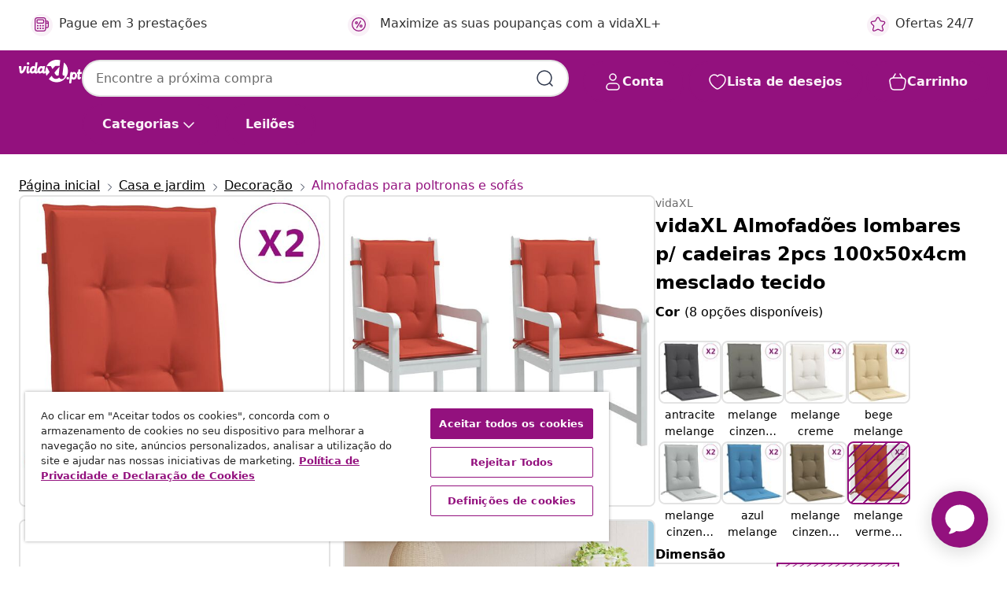

--- FILE ---
content_type: text/html;charset=UTF-8
request_url: https://www.vidaxl.pt/e/vidaxl-almofadoes-lombares-p-cadeiras-2pcs-100x50x4cm-mesclado-tecido/8721012461246.html
body_size: 42298
content:
 

 











 


 

























<!DOCTYPE html>
<html lang="pt-pt" country="pt" dir="ltr">
<head>




<link rel="preload" href="/on/demandware.static/Sites-vidaxl-pt-Site/-/default/dw12605bad/fonts/vidaXLfontFE.woff" as="font" crossorigin />

<style>
    @font-face {
        font-family: vidaXLfont;
        src:  url("/on/demandware.static/Sites-vidaxl-pt-Site/-/default/dw12605bad/fonts/vidaXLfontFE.woff") format("woff");
        font-weight: 400;
        font-style: normal;
    }
</style>

<link rel="preload" href="/on/demandware.static/Sites-vidaxl-pt-Site/-/pt_PT/dwe9a84cfb/images/vidaXL_logo.svg" as="image" />


    <link rel="preload" href="/on/demandware.static/Sites-vidaxl-pt-Site/-/pt_PT/v1768813372249/css/global-modified.css" as="style" />
    <link rel="preload" href="/on/demandware.static/Sites-vidaxl-pt-Site/-/pt_PT/v1768813372249/css/molecules.css" as="style" />



    <link rel="preload" href="//cdn.cookielaw.org/scripttemplates/otSDKStub.js" as="script" />

<!--[if gt IE 9]><!-->
<script>//common/scripts.isml</script>
<script defer type="text/javascript" src="/on/demandware.static/Sites-vidaxl-pt-Site/-/pt_PT/v1768813372249/js/main.js"></script>

    
        <script defer type="text/javascript" src="/on/demandware.static/Sites-vidaxl-pt-Site/-/pt_PT/v1768813372249/js/productDetail.js"
            
            >
        </script>
    


<!--<![endif]-->
<script>
    window.SitePreferences =  {"dataDogImageAddErrorEnable":true}
</script>


<meta charset=UTF-8>

<meta http-equiv="x-ua-compatible" content="ie=edge">

<meta name="viewport" content="width=device-width, initial-scale=1">


















    



    <link rel="alternate" hreflang="sl-SI" href="https://www.vidaxl.si/e/vidaxl-blazina-za-stol-2-kosa-melanz-rdeca-100x50x4-cm-blago/8721012461246.html" >
<link rel="alternate" hreflang="pt-PT" href="https://www.vidaxl.pt/e/vidaxl-almofadoes-lombares-p-cadeiras-2pcs-100x50x4cm-mesclado-tecido/8721012461246.html" >
<link rel="alternate" hreflang="en-IE" href="https://www.vidaxl.ie/e/vidaxl-lowback-chair-cushions-2-pcs-melange-red-100x50x4-cm-fabric/8721012461246.html" >
<link rel="alternate" hreflang="de-AT" href="https://www.vidaxl.at/e/vidaxl-niedriglehner-auflagen-2-stk-melange-rot-100x50x4-cm-stoff/8721012461246.html" >
<link rel="alternate" hreflang="en-GB" href="https://www.vidaxl.co.uk/e/vidaxl-lowback-chair-cushions-2-pcs-melange-red-100x50x4-cm-fabric/8721012461246.html" >
<link rel="alternate" hreflang="de-DE" href="https://www.vidaxl.de/e/vidaxl-niedriglehner-auflagen-2-stk-melange-rot-100x50x4-cm-stoff/8721012461246.html" >
<link rel="alternate" hreflang="el-GR" href="https://www.vidaxl.gr/e/vidaxl-maksilaria-kareklas-me-plati-2-tem-kokkini-100x50x4-ek-yfasma/8721012461246.html" >
<link rel="alternate" hreflang="fr-FR" href="https://www.vidaxl.fr/e/vidaxl-coussins-de-chaise-a-dossier-bas-lot-de-2-rouge-melange-tissu/8721012461246.html" >
<link rel="alternate" hreflang="en-AU" href="https://www.vidaxl.com.au/e/vidaxl-lowback-chair-cushions-2-pcs-melange-red-100x50x4-cm-fabric/8721012461246.html" >
<link rel="alternate" hreflang="pl-PL" href="https://www.vidaxl.pl/e/vidaxl-poduszki-na-krzesla-z-niskim-oparciem-2-szt-czerwony-melanz/8721012461246.html" >
<link rel="alternate" hreflang="de-CH" href="https://de.vidaxl.ch/e/vidaxl-niedriglehner-auflagen-2-stk-melange-rot-100x50x4-cm-stoff/8721012461246.html" >
<link rel="alternate" hreflang="fr-CH" href="https://fr.vidaxl.ch/e/vidaxl-coussins-de-chaise-a-dossier-bas-lot-de-2-rouge-melange-tissu/8721012461246.html" >
<link rel="alternate" hreflang="sk-SK" href="https://www.vidaxl.sk/e/vidaxl-vankuse-na-stolicky-2-ks-cervena-melanz-100x50x4-cm-latka/8721012461246.html" >
<link rel="alternate" hreflang="bg-BG" href="https://www.vidaxl.bg/e/vidaxl-vazglavnitsi-za-stolove-2-br-melanzh-cherveni-100x50x4-sm-plat/8721012461246.html" >
<link rel="alternate" hreflang="nl-NL" href="https://www.vidaxl.nl/e/vidaxl-stoelkussens-2-st-lage-rug-100x50x4-cm-stof-gemeleerd-rood/8721012461246.html" >
<link rel="alternate" hreflang="nl-BE" href="https://nl.vidaxl.be/e/vidaxl-stoelkussens-2-st-lage-rug-100x50x4-cm-stof-gemeleerd-rood/8721012461246.html" >
<link rel="alternate" hreflang="fr-BE" href="https://fr.vidaxl.be/e/vidaxl-coussins-de-chaise-a-dossier-bas-lot-de-2-rouge-melange-tissu/8721012461246.html" >
<link rel="alternate" hreflang="sv-SE" href="https://www.vidaxl.se/e/vidaxl-stolsdynor-lagt-ryggstod-2-st-melerad-rod-100x50x4-cm-tyg/8721012461246.html" >
<link rel="alternate" hreflang="cs-CZ" href="https://www.vidaxl.cz/e/vidaxl-podusky-na-zidli-nizke-operadlo-2-ks-cervena-melanz-100x50x4-cm/8721012461246.html" >
<link rel="alternate" hreflang="da-DK" href="https://www.vidaxl.dk/e/vidaxl-stolehynder-med-lav-ryg-2-stk-100x50x4-cm-stof-red/8721012461246.html" >
<link rel="alternate" hreflang="is-IS" href="https://is.vidaxl.is/e/vidaxl-stolsessur-lagt-bak-2-stk-rau-blanda-100x50x4cm-tauaklaei/8721012461246.html" >
<link rel="alternate" hreflang="ro-RO" href="https://www.vidaxl.ro/e/vidaxl-perne-scaun-spatar-scund-2-buc-melanj-rosu-100x50x4-cm-textil/8721012461246.html" >
<link rel="alternate" hreflang="lv-LV" href="https://www.vidaxl.lv/e/vidaxl-darza-kreslu-spilveni-2-gab-sarkani-100x50x4-cm-audums/8721012461246.html" >
<link rel="alternate" hreflang="lt-LT" href="https://www.vidaxl.lt/e/vidaxl-kedes-pagalveles-2vnt-raudonos-100x50x4cm-audinys/8721012461246.html" >
<link rel="alternate" hreflang="nb-NO" href="https://www.vidaxl.no/e/vidaxl-stolputer-med-lav-rygg-2-stk-melert-rod-100x50x4-cm-stoff/8721012461246.html" >
<link rel="alternate" hreflang="fi-FI" href="https://www.vidaxl.fi/e/vidaxl-matalaselkatuolin-tyynyt-2-kpl-punainen-100x50x4-cm-kangas/8721012461246.html" >
<link rel="alternate" hreflang="it-IT" href="https://www.vidaxl.it/e/vidaxl-cuscini-sedia-schiena-bassa-2-pz-rosso-melange-100x50x4-tessuto/8721012461246.html" >
<link rel="alternate" hreflang="es-ES" href="https://www.vidaxl.es/e/vidaxl-cojines-silla-respaldo-bajo-2-ud-tela-rojo-melange-100x50x4-cm/8721012461246.html" >
<link rel="alternate" hreflang="et-EE" href="https://www.vidaxl.ee/e/vidaxl-madala-seljatoega-toolipadjad-2-tk-punane-100x50x4-cm-kangas/8721012461246.html" >
<link rel="alternate" hreflang="hr-HR" href="https://www.vidaxl.hr/e/vidaxl-jastuci-za-stolice-2-kom-prosarano-crvena-100x50x4-cm-tkanina/8721012461246.html" >
<link rel="alternate" hreflang="hu-HU" href="https://www.vidaxl.hu/e/vidaxl-2-db-melange-piros-szovet-hattamlas-szekparna-100x50x4-cm/8721012461246.html" >
<link rel="alternate" hreflang="en-US" href="https://www.vidaxl.com/e/8721012461246.html" >


 
    
        
            <meta property="og:image" content="https://www.vidaxl.pt/on/demandware.static/-/Sites-vidaxl-catalog-master-sku/default/dw47e6ac47/hi-res/536/696/4453/4002463/image_2_4002463.jpg">
        
    

    
        
            <meta property="og:image:width" content="1200px">
        
    

    
        
            <meta property="og:type" content="article">
        
    

    
        
            <meta property="og:title" content="vidaXL Almofad&otilde;es lombares p/ cadeiras 2pcs 100x50x4cm mesclado tecido | vidaxl-pt">
        
    

    
        
            <meta property="og:image:height" content="1200px">
        
    

    
        
            
                
                <meta name="robots" content="index,follow">
            
        
        
    

    
        
            <meta property="og:url" content="https://www.vidaxl.pt/e/vidaxl-almofadoes-lombares-p-cadeiras-2pcs-100x50x4cm-mesclado-tecido/8721012461246.html">
        
    

    
        
            <meta property="og:description" content="D&ecirc; de imediato um ar renovado ao seu espa&ccedil;o exterior com estes confort&aacute;veis almofad&otilde;es lombares de cadeira! Material dur&aacute;vel: o poli&eacute;ster &eacute; um material sint&eacute;tico conhecido pela sua elevada prote&ccedil;&atilde;o contra os raios UV e a sua resist&ecirc;ncia &agrave; tra&ccedil;&atilde;o.Enchimento suave: o almofad&atilde;o para exterior foi estofado com fibra de espuma para um conforto de assento otimizado e extra suave. A almofada de cadeira retoma &agrave; sua forma original ap&oacute;s cada utiliza&ccedil;&atilde;o.Amplas aplica&ccedil;&otilde;es: a almofada n&atilde;o s&oacute; &eacute; adequada para utiliza&ccedil;&atilde;o ao ar livre, tal como em mobili&aacute;rio de jardim e p&aacute;tio, mas tamb&eacute;m pode ser utilizada no interior como uma almofada para cadeira de fam&iacute;lia ou para cadeira de escrit&oacute;rio. Para al&eacute;m disso, &eacute; uma bonita decora&ccedil;&atilde;o para dar uma apar&ecirc;ncia renovada &agrave; sua casa.Design antiderrapante: as tiras cuidadosamente concebidas e a al&ccedil;a de encosto el&aacute;stica fazem com que seja mais f&aacute;cil prender o almofad&atilde;o &agrave; mob&iacute;lia, para o manter organizado e seguro no lugar. Dica &uacute;til:O produto &eacute; embalado e v&aacute;cuo, pelo que necessita de algum tempo para expandir e recuperar a sua forma original.">
        
    







        <title>vidaXL Almofadões lombares p/ cadeiras 2pcs 100x50x4cm mesclado tecido | vidaXL.pt</title>




    
        
    
       
        <meta name="description" content="Compre vidaXL Almofad&otilde;es lombares p/ cadeiras 2pcs 100x50x4cm mesclado tecido online | Entrega gr&aacute;tis em todos os produtos ✓ Excelentes ofertas ✓ Pre&ccedil;os baixos" />
    


    <meta name="keywords" content="almofad&atilde;o lombar para cadeira, almofad&otilde;es lombares para cadeiras, almofad&atilde;o de sof&aacute;, almofad&atilde;o de cadeira, almofad&atilde;o de exterior, almofad&atilde;o de assento, almofada de cadeira, almofad&atilde;o de jardim, almofad&atilde;o de p&aacute;tio, almofad&atilde;o lombar, almofad&atilde;o lombar para cadeira de exterior, almofad&atilde;o lombar para cadeira de jardim, almofad&atilde;o para m&oacute;veis de jardim, almofad&atilde;o para m&oacute;veis de exterior" />

 

<link rel="icon" type="image/png" href="/on/demandware.static/Sites-vidaxl-pt-Site/-/default/dwb408d4bd/images/favicons/favicon-196x196.png" sizes="196x196" />
<link rel="icon" type="image/png" href="/on/demandware.static/Sites-vidaxl-pt-Site/-/default/dwdb09da36/images/favicons/favicon-96x96.png" sizes="96x96" />
<link rel="icon" type="image/png" href="/on/demandware.static/Sites-vidaxl-pt-Site/-/default/dwbd770745/images/favicons/favicon-32x32.png" sizes="32x32" />
<link rel="icon" type="image/png" href="/on/demandware.static/Sites-vidaxl-pt-Site/-/default/dwd8b77439/images/favicons/favicon-16x16.png" sizes="16x16" />
<link rel="icon" type="image/png" href="/on/demandware.static/Sites-vidaxl-pt-Site/-/default/dwf2f441ab/images/favicons/favicon-128.png" sizes="128x128" />
<link rel="icon" type="image/png" href="/on/demandware.static/Sites-vidaxl-pt-Site/-/default/dw5db65b5c/images/favicons/favicon-48x48.png" sizes="48x48" />
<link rel="icon" type="image/png" href="/on/demandware.static/Sites-vidaxl-pt-Site/-/default/dwc06a1535/images/favicons/favicon-144x144.png" sizes="144x144" />
<link rel="icon" type="image/x-icon" href="/on/demandware.static/Sites-vidaxl-pt-Site/-/default/dw9d734a52/images/favicon.ico" />

<link rel="stylesheet" href="/on/demandware.static/Sites-vidaxl-pt-Site/-/pt_PT/v1768813372249/css/global-modified.css" />


<link rel="stylesheet" href="/on/demandware.static/Sites-vidaxl-pt-Site/-/pt_PT/v1768813372249/css/molecules.css" />


    
        <link rel="stylesheet" href="/on/demandware.static/Sites-vidaxl-pt-Site/-/pt_PT/v1768813372249/css/product/detail.css" />
    

    
        <link rel="stylesheet" href="/on/demandware.static/Sites-vidaxl-pt-Site/-/pt_PT/v1768813372249/css/energyLabel.css" />
    


<script type="application/ld+json">
    {
    "@context": "https://schema.org",
    "@type": "Organization",
    "brand": {"name": "vidaXL", "@type": "Thing"}
    }
</script>

<script id="fallback-images-script" data-use-alternative-product-images="ONLY_MISSING">
    function handleImageError(img) {
        const useAlternativeProductImages = document.querySelector('#fallback-images-script').dataset.useAlternativeProductImages;
        var dataDogPreference = SitePreferences.dataDogImageAddErrorEnable;
        img.onerror = ""; // prevent infinite loop
        if (dataDogPreference && window.DD_RUM) {
            // Report the error to Datadog RUM
            window.DD_RUM.onReady(function() {
            if (window.DD_RUM && typeof window.DD_RUM.addError === 'function') {
                console.log('Reporting image load error to Datadog RUM for image:', img.src);
                window.DD_RUM.addError(new Error('Main image load error:'+img.src), {
                    source: 'image',
                    handling: 'handled',
                    imgSrc: img.src,
                    alt: img.alt || ''
                });
            }
            });
         }
        if (useAlternativeProductImages === 'ONLY_MISSING' && img.dataset.alternativeImgSrc) {
            img.src = img.dataset.alternativeImgSrc;
            img.onerror = function () {
                img.src = img.dataset.errorSrc;
                if (dataDogPreference && window.DD_RUM) {               
                    // Report secondary error to Datadog RUM
                    window.DD_RUM.onReady(function() {
                        if (window.DD_RUM && typeof window.DD_RUM.addError === 'function') {
                            console.log('Reporting alternative image load error to Datadog RUM for image:', img.dataset.alternativeImgSrc);
                            window.DD_RUM.addError(new Error('Alternative image load error:' + img.dataset.alternativeImgSrc), {
                                handling: 'handled',
                                imgSrc: img.src,
                                alt: img.alt || ''
                            });
                        }
                    });
                }
            };
        } else if (img.dataset.sourceImg) {
            if (img.dataset.altImgSrc){
                img.src = img.dataset.altImgSrc;
                img.removeAttribute('srcset');
                img.onerror = function () {
                const fallbackTried = img.dataset.fallbackTried === "true";
                if (!fallbackTried) {
                    img.dataset.fallbackTried = "true";
                    img.src = img.dataset.errorSrc;
                    if (dataDogPreference && window.DD_RUM) {
                        // Report secondary error to Datadog RUM
                        window.DD_RUM.onReady(function() {
                            if (window.DD_RUM && typeof window.DD_RUM.addError === 'function') {
                                console.log('Reporting alternative image load error to Datadog RUM for image:', img.dataset.altImgSrc);
                                window.DD_RUM.addError(new Error('Alternative image load error:' + img.dataset.altImgSrc), {
                                    handling: 'handled',
                                    imgSrc: img.src,
                                    alt: img.alt || ''
                                    });
                                }
                        });
                    }
                    img.removeAttribute('srcset');
                    img.classList.add('unavailable-image-loaded');
                } else {
                    img.onerror = null; // stop the loop
                }
            };
            }
        } 
        else if (img.dataset.errorSrc) {
            img.src = img.dataset.errorSrc;
        }
    }

    function handleBackgroundImageError(imgElement) {
        const fallbackImage = imgElement.getAttribute('data-alternative-img-src');
        const errorImage = imgElement.getAttribute('data-error-src') || '/images/product-image-unavailable.svg';

        // Determine the final image to use for <img src>
        const finalImage = (fallbackImage && fallbackImage.trim() !== '') ? fallbackImage : errorImage;

        // Apply the fallback or error image to the <img>
        imgElement.src = finalImage;
    }

// Separate function that sets the background image
function applyOverlayBackground(imgElement, imageUrl) {
    if (imageUrl && imageUrl.trim() !== '' && imageUrl !== 'null') {
        const parentDiv = imgElement.closest('div');
        if (parentDiv) {
            parentDiv.style.backgroundImage = 'var(--overlay-gradient), url('+ imageUrl +')';
        }
    }
    imgElement.classList.add('invisible');
}

</script>





<!-- Consent Mode default settings -->
<script>
    var dataLayer = dataLayer || [];
    function gtag(){dataLayer.push(arguments);}

    gtag('consent', 'default', {
    'ad_storage': 'denied',
    'analytics_storage': 'denied',
    'functionality_storage': 'denied',
    'personalization_storage': 'denied',
    'security_storage': 'denied',
    'ad_user_data': 'denied',
    'ad_personalization': 'denied',
    'wait_for_update': 500
    });
</script>





<script>
    window.dataLayer = window.dataLayer || [];
</script>


    <script async src="https://536004373.collect.igodigital.com/collect.js"> </script>
    <script>
    var _etmc = [];
    _etmc.push(["setOrgId", 536004373]);
    </script>





    
        
                <!-- Google Tag Manager -->
                <script>(function(w,d,s,l,i){w[l]=w[l]||[];w[l].push({'gtm.start':
                        new Date().getTime(),event:'gtm.js'});var f=d.getElementsByTagName(s)[0],
                    j=d.createElement(s),dl=l!='dataLayer'?'&l='+l:'';j.async=true;j.src=
                    'https://www.googletagmanager.com/gtm.js?id='+i+dl;f.parentNode.insertBefore(j,f);
                })(window,document,'script','dataLayer','GTM-T53NPDD');</script>
                <!-- End Google Tag Manager -->
        
    

    
    



    <!-- OneTrust Cookies Consent Notice start for www.vidaxl.pt-->
    <script src="https://cdn.cookielaw.org/scripttemplates/otSDKStub.js" charset="UTF-8"
        data-domain-script="75e5ef27-4382-49d3-866e-afee5bd2d88f" data-document-language="true" ></script>
    <script>
        function OptanonWrapper() { }
    </script>
    <!-- OneTrust Cookies Consent Notice end for www.vidaxl.pt-->



    <!-- Prefixbox Integration -->
<link rel="preconnect" href="https://integration.prefixbox.com/" />
<link rel="dns-prefetch" href="https://integration.prefixbox.com/" />
<link rel="preconnect" href="https://api.prefixbox.com/" />
<link rel="dns-prefetch" href="https://api.prefixbox.com/" />
<script>
    window.prefixboxAnalytics=window.prefixboxAnalytics||function(t,s,p,o){(window.pfbxQueue=window.pfbxQueue||[]).push({type:t,source:s,params:p,overrideObject:o});};
    window.prefixboxFunctions=window.prefixboxFunctions||{}; window.prefixboxCustomerFunctions=window.prefixboxCustomerFunctions||{};
</script>
<script
    id="prefixbox-integration-v2"
    async
    defer
    fetchpriority="high"
    type="text/javascript"
    src="https://integration.prefixbox.com/6e32ecd9-be7c-4087-9d96-c380a872798e"
> </script>
<!-- End Prefixbox Integration -->



<link rel="canonical" href="/e/vidaxl-almofadoes-lombares-p-cadeiras-2pcs-100x50x4cm-mesclado-tecido/8721012461246.html"/>


<script type="text/javascript">//<!--
/* <![CDATA[ (head-active_data.js) */
var dw = (window.dw || {});
dw.ac = {
    _analytics: null,
    _events: [],
    _category: "",
    _searchData: "",
    _anact: "",
    _anact_nohit_tag: "",
    _analytics_enabled: "true",
    _timeZone: "Europe/Lisbon",
    _capture: function(configs) {
        if (Object.prototype.toString.call(configs) === "[object Array]") {
            configs.forEach(captureObject);
            return;
        }
        dw.ac._events.push(configs);
    },
	capture: function() { 
		dw.ac._capture(arguments);
		// send to CQ as well:
		if (window.CQuotient) {
			window.CQuotient.trackEventsFromAC(arguments);
		}
	},
    EV_PRD_SEARCHHIT: "searchhit",
    EV_PRD_DETAIL: "detail",
    EV_PRD_RECOMMENDATION: "recommendation",
    EV_PRD_SETPRODUCT: "setproduct",
    applyContext: function(context) {
        if (typeof context === "object" && context.hasOwnProperty("category")) {
        	dw.ac._category = context.category;
        }
        if (typeof context === "object" && context.hasOwnProperty("searchData")) {
        	dw.ac._searchData = context.searchData;
        }
    },
    setDWAnalytics: function(analytics) {
        dw.ac._analytics = analytics;
    },
    eventsIsEmpty: function() {
        return 0 == dw.ac._events.length;
    }
};
/* ]]> */
// -->
</script>
<script type="text/javascript">//<!--
/* <![CDATA[ (head-cquotient.js) */
var CQuotient = window.CQuotient = {};
CQuotient.clientId = 'bfns-vidaxl-pt';
CQuotient.realm = 'BFNS';
CQuotient.siteId = 'vidaxl-pt';
CQuotient.instanceType = 'prd';
CQuotient.locale = 'pt_PT';
CQuotient.fbPixelId = '1174368579379170';
CQuotient.activities = [];
CQuotient.cqcid='';
CQuotient.cquid='';
CQuotient.cqeid='';
CQuotient.cqlid='';
CQuotient.apiHost='api.cquotient.com';
/* Turn this on to test against Staging Einstein */
/* CQuotient.useTest= true; */
CQuotient.useTest = ('true' === 'false');
CQuotient.initFromCookies = function () {
	var ca = document.cookie.split(';');
	for(var i=0;i < ca.length;i++) {
	  var c = ca[i];
	  while (c.charAt(0)==' ') c = c.substring(1,c.length);
	  if (c.indexOf('cqcid=') == 0) {
		CQuotient.cqcid=c.substring('cqcid='.length,c.length);
	  } else if (c.indexOf('cquid=') == 0) {
		  var value = c.substring('cquid='.length,c.length);
		  if (value) {
		  	var split_value = value.split("|", 3);
		  	if (split_value.length > 0) {
			  CQuotient.cquid=split_value[0];
		  	}
		  	if (split_value.length > 1) {
			  CQuotient.cqeid=split_value[1];
		  	}
		  	if (split_value.length > 2) {
			  CQuotient.cqlid=split_value[2];
		  	}
		  }
	  }
	}
}
CQuotient.getCQCookieId = function () {
	if(window.CQuotient.cqcid == '')
		window.CQuotient.initFromCookies();
	return window.CQuotient.cqcid;
};
CQuotient.getCQUserId = function () {
	if(window.CQuotient.cquid == '')
		window.CQuotient.initFromCookies();
	return window.CQuotient.cquid;
};
CQuotient.getCQHashedEmail = function () {
	if(window.CQuotient.cqeid == '')
		window.CQuotient.initFromCookies();
	return window.CQuotient.cqeid;
};
CQuotient.getCQHashedLogin = function () {
	if(window.CQuotient.cqlid == '')
		window.CQuotient.initFromCookies();
	return window.CQuotient.cqlid;
};
CQuotient.trackEventsFromAC = function (/* Object or Array */ events) {
try {
	if (Object.prototype.toString.call(events) === "[object Array]") {
		events.forEach(_trackASingleCQEvent);
	} else {
		CQuotient._trackASingleCQEvent(events);
	}
} catch(err) {}
};
CQuotient._trackASingleCQEvent = function ( /* Object */ event) {
	if (event && event.id) {
		if (event.type === dw.ac.EV_PRD_DETAIL) {
			CQuotient.trackViewProduct( {id:'', alt_id: event.id, type: 'raw_sku'} );
		} // not handling the other dw.ac.* events currently
	}
};
CQuotient.trackViewProduct = function(/* Object */ cqParamData){
	var cq_params = {};
	cq_params.cookieId = CQuotient.getCQCookieId();
	cq_params.userId = CQuotient.getCQUserId();
	cq_params.emailId = CQuotient.getCQHashedEmail();
	cq_params.loginId = CQuotient.getCQHashedLogin();
	cq_params.product = cqParamData.product;
	cq_params.realm = cqParamData.realm;
	cq_params.siteId = cqParamData.siteId;
	cq_params.instanceType = cqParamData.instanceType;
	cq_params.locale = CQuotient.locale;
	
	if(CQuotient.sendActivity) {
		CQuotient.sendActivity(CQuotient.clientId, 'viewProduct', cq_params);
	} else {
		CQuotient.activities.push({activityType: 'viewProduct', parameters: cq_params});
	}
};
/* ]]> */
// -->
</script>


   <script type="application/ld+json">
        {"@context":"http://schema.org/","@type":"Product","name":"vidaXL Almofadões lombares p/ cadeiras 2pcs 100x50x4cm mesclado tecido","description":"<p>Dê de imediato um ar renovado ao seu espaço exterior com estes confortáveis almofadões lombares de cadeira!</p><p> </p><ul><li>Material durável: o poliéster é um material sintético conhecido pela sua elevada proteção contra os raios UV e a sua resistência à tração.</li><li>Enchimento suave: o almofadão para exterior foi estofado com fibra de espuma para um conforto de assento otimizado e extra suave. A almofada de cadeira retoma à sua forma original após cada utilização.</li><li>Amplas aplicações: a almofada não só é adequada para utilização ao ar livre, tal como em mobiliário de jardim e pátio, mas também pode ser utilizada no interior como uma almofada para cadeira de família ou para cadeira de escritório. Para além disso, é uma bonita decoração para dar uma aparência renovada à sua casa.</li><li>Design antiderrapante: as tiras cuidadosamente concebidas e a alça de encosto elástica fazem com que seja mais fácil prender o almofadão à mobília, para o manter organizado e seguro no lugar.</li></ul><p> </p><p>Dica útil:</p><ul><li>O produto é embalado e vácuo, pelo que necessita de algum tempo para expandir e recuperar a sua forma original.</li></ul>","mpn":"8721012461246","sku":"8721012461246","brand":{"@type":"Thing","name":"vidaXL"},"image":["https://www.vidaxl.pt/dw/image/v2/BFNS_PRD/on/demandware.static/-/Sites-vidaxl-catalog-master-sku/default/dw47e6ac47/hi-res/536/696/4453/4002463/image_2_4002463.jpg?sw=600","https://www.vidaxl.pt/dw/image/v2/BFNS_PRD/on/demandware.static/-/Sites-vidaxl-catalog-master-sku/default/dwdcd9c24b/hi-res/536/696/4453/4002463/image_1_4002463.jpg?sw=600","https://www.vidaxl.pt/dw/image/v2/BFNS_PRD/on/demandware.static/-/Sites-vidaxl-catalog-master-sku/default/dw29a2d4a5/hi-res/536/696/4453/4002463/image_3_4002463.jpg?sw=600","https://www.vidaxl.pt/dw/image/v2/BFNS_PRD/on/demandware.static/-/Sites-vidaxl-catalog-master-sku/default/dwa597e26a/hi-res/536/696/4453/4002463/image_4_4002463.jpg?sw=600","https://www.vidaxl.pt/dw/image/v2/BFNS_PRD/on/demandware.static/-/Sites-vidaxl-catalog-master-sku/default/dwb6a35764/hi-res/536/696/4453/4002463/image_5_4002463.jpg?sw=600","https://www.vidaxl.pt/dw/image/v2/BFNS_PRD/on/demandware.static/-/Sites-vidaxl-catalog-master-sku/default/dwe59f7b60/hi-res/536/696/4453/4002463/image_6_4002463.jpg?sw=600","https://www.vidaxl.pt/dw/image/v2/BFNS_PRD/on/demandware.static/-/Sites-vidaxl-catalog-master-sku/default/dwbf7a591b/hi-res/536/696/4453/4002463/image_7_4002463.jpg?sw=600","https://www.vidaxl.pt/dw/image/v2/BFNS_PRD/on/demandware.static/-/Sites-vidaxl-catalog-master-sku/default/dw1152c740/hi-res/536/696/4453/4002463/image_8_4002463.jpg?sw=600","https://www.vidaxl.pt/dw/image/v2/BFNS_PRD/on/demandware.static/-/Sites-vidaxl-catalog-master-sku/default/dwb30ee228/hi-res/536/696/4453/4002463/image_9_4002463.jpg?sw=600","https://www.vidaxl.pt/dw/image/v2/BFNS_PRD/on/demandware.static/-/Sites-vidaxl-catalog-master-sku/default/dw2c735b3a/hi-res/536/696/4453/4002463/image_10_4002463.jpg?sw=600"],"offers":{"url":{},"@type":"Offer","priceCurrency":"EUR","price":"29.99","availability":"http://schema.org/OutOfStock"}}
    </script>



</head>
<body>

    
        
    

    
    


<div
class="page "
data-action="Product-Show"
data-locale="pt_PT"
data-querystring="pid=8721012461246"
>


























 

 











 


 



























<div
    class="d-none js-auth-data"
    data-authenticated="false"
    data-registered="false"
    data-dropshipper="null"
    data-isbusinessuser="false"
>
</div>




<div class="container usp-container d-flex flex-row js-usp-row">
    <div class="col-12">
        
	
	<div class="content-asset"><!-- dwMarker="content" dwContentID="8d1ce502cdc295536b7778c4b8" -->
		<div class="usp slick-not-init" id="header-usp">
    <p class="usp-block" data-toggle="modal" data-target="#uspModal">
        <span class="usp-icons">
            <svg width="24" height="24" viewBox="0 0 24 24" fill="none"
                xmlns="http://www.w3.org/2000/svg">
                <path
                    d="M9.13784 4.72433C10.0591 2.8819 10.5197 1.96069 11.143 1.66508C11.6854 1.40782 12.3146 1.40782 12.8571 1.66508C13.4804 1.96069 13.941 2.88191 14.8622 4.72434L15.2215 5.4429C15.5059 6.01177 15.6481 6.29621 15.8562 6.51399C16.0403 6.70676 16.2612 6.86077 16.5058 6.96694C16.782 7.08689 17.0981 7.12201 17.7302 7.19225L18.0564 7.22849C20.2646 7.47385 21.3687 7.59653 21.8677 8.10561C22.3013 8.54802 22.5055 9.16639 22.4205 9.78001C22.3227 10.4861 21.5086 11.242 19.8805 12.7539L19.5361 13.0736C18.9804 13.5897 18.7025 13.8477 18.5419 14.1604C18.4 14.4368 18.3244 14.7424 18.3211 15.0531C18.3174 15.4046 18.4446 15.7671 18.699 16.4921V16.4921C19.5294 18.8587 19.9446 20.042 19.673 20.7338C19.4374 21.3339 18.927 21.7836 18.3021 21.9418C17.5816 22.1241 16.4767 21.5717 14.267 20.4668L13.4311 20.0489C12.9064 19.7865 12.644 19.6553 12.3688 19.6037C12.1251 19.558 11.8749 19.558 11.6312 19.6037C11.356 19.6553 11.0937 19.7865 10.5689 20.0489L9.73299 20.4668C7.52325 21.5717 6.41838 22.1241 5.69791 21.9418C5.07298 21.7836 4.56261 21.3339 4.32703 20.7338C4.05543 20.042 4.47062 18.8587 5.30101 16.4921V16.4921C5.55541 15.7671 5.68261 15.4046 5.67891 15.0531C5.67565 14.7424 5.60005 14.4368 5.45811 14.1604C5.29751 13.8477 5.01964 13.5897 4.46388 13.0736L4.11954 12.7539C2.49141 11.242 1.67734 10.4861 1.57953 9.78001C1.49453 9.16639 1.69867 8.54802 2.13229 8.10561C2.63127 7.59653 3.73538 7.47385 5.9436 7.22849L6.26976 7.19225C6.90189 7.12201 7.21795 7.08689 7.49423 6.96694C7.73879 6.86077 7.95965 6.70676 8.14383 6.51399C8.35189 6.29621 8.49411 6.01178 8.77855 5.44291L9.13784 4.72433Z"
                    stroke="var(--color-plum-500, #93117e)" stroke-width="1.5"
                    stroke-linecap="round"
                    stroke-linejoin="round" />
            </svg>
        </span>
        <span>Ofertas 24/7</span>
    </p>
    <p class="usp-block" data-toggle="modal" data-target="#uspModal">
        <span class="usp-icons">
            <svg width="24" height="24" viewBox="0 0 24 24" fill="none"
                xmlns="http://www.w3.org/2000/svg">
                <path
                    d="M10 19H14M10 19C10 20.6569 8.65685 22 7 22C5.34315 22 4 20.6569 4 19M10 19C10 17.3431 8.65685 16 7 16C5.34315 16 4 17.3431 4 19M14 19C14 20.6569 15.3431 22 17 22C18.6569 22 20 20.6569 20 19M14 19C14 17.3431 15.3431 16 17 16C18.6569 16 20 17.3431 20 19M20 19V19C21.6569 19 23 17.6569 23 16V6.8C23 5.11984 23 4.27976 22.673 3.63803C22.3854 3.07354 21.9265 2.6146 21.362 2.32698C20.7202 2 19.8802 2 18.2 2H15.8C14.1198 2 13.2798 2 12.638 2.32698C12.0735 2.6146 11.6146 3.07354 11.327 3.63803C11 4.27976 11 5.11984 11 6.8V7.8C11 8.9201 11 9.48016 10.782 9.90798C10.5903 10.2843 10.2843 10.5903 9.90798 10.782C9.48016 11 8.92011 11 7.8 11H1.5M4 19V19C3.06812 19 2.60218 19 2.23463 18.8478C1.74458 18.6448 1.35523 18.2554 1.15224 17.7654C1 17.3978 1 16.9319 1 16V12.7727C1 12.1129 1 11.783 1.05245 11.4623C1.09902 11.1775 1.17626 10.8987 1.28282 10.6306C1.40284 10.3286 1.57257 10.0457 1.91205 9.47992L2.13566 9.10723C2.8155 7.97416 3.15542 7.40763 3.62342 6.99611C4.03758 6.63195 4.52256 6.35736 5.04791 6.18958C5.64157 6 6.30225 6 7.62362 6H11"
                    stroke="var(--color-plum-500, #93117e)" stroke-width="1.5"
                    stroke-linecap="round" stroke-linejoin="round" />
            </svg>
        </span>
        <span>Envio gratuito para Portugal continental</span>
    </p>
    <p class="usp-block" data-toggle="modal" data-target="#uspModal">
        <span class="usp-icons">
            <svg width="24" height="24" viewBox="0 0 24 24" fill="none"
                xmlns="http://www.w3.org/2000/svg">
                <path
                    d="M6.5 14C6.5 14.2761 6.27614 14.5 6 14.5C5.72386 14.5 5.5 14.2761 5.5 14M6.5 14C6.5 13.7239 6.27614 13.5 6 13.5C5.72386 13.5 5.5 13.7239 5.5 14M6.5 14H5.5M6.5 18C6.5 18.2761 6.27614 18.5 6 18.5C5.72386 18.5 5.5 18.2761 5.5 18M6.5 18C6.5 17.7239 6.27614 17.5 6 17.5C5.72386 17.5 5.5 17.7239 5.5 18M6.5 18H5.5M10.5 14C10.5 14.2761 10.2761 14.5 10 14.5C9.72386 14.5 9.5 14.2761 9.5 14M10.5 14C10.5 13.7239 10.2761 13.5 10 13.5C9.72386 13.5 9.5 13.7239 9.5 14M10.5 14H9.5M10.5 18C10.5 18.2761 10.2761 18.5 10 18.5C9.72386 18.5 9.5 18.2761 9.5 18M10.5 18C10.5 17.7239 10.2761 17.5 10 17.5C9.72386 17.5 9.5 17.7239 9.5 18M10.5 18H9.5M14.5 14C14.5 14.2761 14.2761 14.5 14 14.5C13.7239 14.5 13.5 14.2761 13.5 14M14.5 14C14.5 13.7239 14.2761 13.5 14 13.5C13.7239 13.5 13.5 13.7239 13.5 14M14.5 14H13.5M14.5 18C14.5 18.2761 14.2761 18.5 14 18.5C13.7239 18.5 13.5 18.2761 13.5 18M14.5 18C14.5 17.7239 14.2761 17.5 14 17.5C13.7239 17.5 13.5 17.7239 13.5 18M14.5 18H13.5M22 10H18M18 7H18.8C19.9201 7 20.4802 7 20.908 7.21799C21.2843 7.40973 21.5903 7.71569 21.782 8.09202C22 8.51984 22 9.07989 22 10.2V13.8C22 14.9201 22 15.4802 21.782 15.908C21.5903 16.2843 21.2843 16.5903 20.908 16.782C20.4802 17 19.9201 17 18.8 17H18M6.6 10H13.4C13.9601 10 14.2401 10 14.454 9.89101C14.6422 9.79513 14.7951 9.64215 14.891 9.45399C15 9.24008 15 8.96005 15 8.4V6.6C15 6.03995 15 5.75992 14.891 5.54601C14.7951 5.35785 14.6422 5.20487 14.454 5.10899C14.2401 5 13.9601 5 13.4 5H6.6C6.03995 5 5.75992 5 5.54601 5.10899C5.35785 5.20487 5.20487 5.35785 5.10899 5.54601C5 5.75992 5 6.03995 5 6.6V8.4C5 8.96005 5 9.24008 5.10899 9.45399C5.20487 9.64215 5.35785 9.79513 5.54601 9.89101C5.75992 10 6.03995 10 6.6 10ZM6.8 22H13.2C14.8802 22 15.7202 22 16.362 21.673C16.9265 21.3854 17.3854 20.9265 17.673 20.362C18 19.7202 18 18.8802 18 17.2V6.8C18 5.11984 18 4.27976 17.673 3.63803C17.3854 3.07354 16.9265 2.6146 16.362 2.32698C15.7202 2 14.8802 2 13.2 2H6.8C5.11984 2 4.27976 2 3.63803 2.32698C3.07354 2.6146 2.6146 3.07354 2.32698 3.63803C2 4.27976 2 5.11984 2 6.8V17.2C2 18.8802 2 19.7202 2.32698 20.362C2.6146 20.9265 3.07354 21.3854 3.63803 21.673C4.27976 22 5.11984 22 6.8 22Z"
                    stroke="var(--color-plum-500, #93117e)" stroke-width="1.5"
                    stroke-linecap="round"
                    stroke-linejoin="round" />
            </svg>
        </span>
        <span>Pague em 3 prestações</span>
    </p>
    <p class="usp-block" data-toggle="modal" data-target="#uspModal">
        <span class="usp-icons">
            <svg width="24" height="24" viewBox="0 0 24 24" fill="none"
                xmlns="http://www.w3.org/2000/svg">
                <path
                    d="M14.9999 7L8.99988 17M22 12C22 17.5228 17.5228 22 12 22C6.47715 22 2 17.5228 2 12C2 6.47715 6.47715 2 12 2C17.5228 2 22 6.47715 22 12ZM9.99988 9.5C9.99988 10.3284 9.32831 11 8.49988 11C7.67145 11 6.99988 10.3284 6.99988 9.5C6.99988 8.67157 7.67145 8 8.49988 8C9.32831 8 9.99988 8.67157 9.99988 9.5ZM16.9999 14.5C16.9999 15.3284 16.3283 16 15.4999 16C14.6715 16 13.9999 15.3284 13.9999 14.5C13.9999 13.6716 14.6715 13 15.4999 13C16.3283 13 16.9999 13.6716 16.9999 14.5Z"
                    stroke="var(--color-plum-500, #93117e)" stroke-width="1.5"
                    stroke-linecap="round"
                    stroke-linejoin="round" />
            </svg>
        </span>
        <span>Maximize as suas poupanças com a vidaXL+</span>
    </p>
</div>
	</div> <!-- End content-asset -->



        <div class="modal fade p-0 custom-modal" id="uspModal" tabindex="-1" role="dialog" aria-labelledby="uspModal">
            <div class="modal-dialog" role="document">
                <div class="modal-content">
                    <div>
                        <div class="modal-header-usp">
                            <p class="modal-title-usp">Porqu&ecirc; escolher a vidaXL?
                                
<button 
    class="vbtn text-base btn-neutral transparent pill btn-semantic font-weight-semibold"
    type="button"
    
        data-dismiss="modal"
        
        
        
        
        
        
        aria-label="Fechar Menu"
        
        name="button"
        >

        

        
    
         
            
                <img class="" src="/on/demandware.static/Sites-vidaxl-pt-Site/-/default/dwac11c557/images/svg/common/cross.svg"
                    alt="Limpar palavras utilizadas na pesquisa" width="24px"
                    height="24px">
            
        

        

        

        

    

    

</button>
                            </p>
                        </div>
                    </div>
                    <div class="usp-layout">
                        







<div class="templatePage" id="headerusp">
<div class="experience-region experience-main"><div class="experience-component experience-custom_layouts-headerUSP">

<div class="mobile-2r-2c">
    <div class="usp-row">
        <div class="region usp-section"><div class="experience-component experience-custom_assets-usp">
























 

 











 


 























<div class="modal-body-usp row">
    <div class="popup-usp">
        <div class="usp-main">
            <div class="usp-icon">
                <img src="/on/demandware.static/Sites-vidaxl-pt-Site/-/default/dw2d18756e/images/svg/usp/star.svg" alt="usp icon" width="100%" height="100%"/>
            </div>
            <div class="row-des">
                <p class="text-base font-weight-bold title">Ofertas 24/7</p>
                <p class="description">Encontre as melhores ofertas e produtos com desconto todos os dias na vidaXL!</p>
            </div>
        </div>
        
            

<a
class="btn-neutral outlined text-base font-weight-semibold vbtn text-base "

href="https://www.vidaxl.pt/cms-coupon-code.html"
target="_self"
tabindex="0"
title="button" role="button"
aria-label="button"






>




<span class="btn-text">Ir para as ofertas</span>



</a>
        
    </div>
</div></div></div>
        <div class="region usp-section"><div class="experience-component experience-custom_assets-usp">
























 

 











 


 























<div class="modal-body-usp row">
    <div class="popup-usp">
        <div class="usp-main">
            <div class="usp-icon">
                <img src="/on/demandware.static/Sites-vidaxl-pt-Site/-/default/dwb8d6a768/images/svg/usp/truck.svg" alt="usp icon" width="100%" height="100%"/>
            </div>
            <div class="row-des">
                <p class="text-base font-weight-bold title">Envio gratuito para Portugal continental</p>
                <p class="description">Desfrute de envio gratuito para o continente em todos os artigos, grandes ou pequenos!</p>
            </div>
        </div>
        
    </div>
</div></div></div>
        <div class="region usp-section"><div class="experience-component experience-custom_assets-usp">
























 

 











 


 























<div class="modal-body-usp row">
    <div class="popup-usp">
        <div class="usp-main">
            <div class="usp-icon">
                <img src="/on/demandware.static/Sites-vidaxl-pt-Site/-/default/dw6ba87ef3/images/svg/usp/pos.svg" alt="usp icon" width="100%" height="100%"/>
            </div>
            <div class="row-des">
                <p class="text-base font-weight-bold title">Pague em 3 presta&ccedil;&otilde;es</p>
                <p class="description">Na vidaXL, pode obter o seu produto favorito imediatamente e pagar em presta&ccedil;&otilde;es com a Klarna!</p>
            </div>
        </div>
        
    </div>
</div></div></div>
        <div class="region usp-section"><div class="experience-component experience-custom_assets-usp">
























 

 











 


 























<div class="modal-body-usp row">
    <div class="popup-usp">
        <div class="usp-main">
            <div class="usp-icon">
                <img src="/on/demandware.static/Sites-vidaxl-pt-Site/-/default/dw2722eabe/images/svg/usp/procent-circle.svg" alt="usp icon" width="100%" height="100%"/>
            </div>
            <div class="row-des">
                <p class="text-base font-weight-bold title">Maximize as suas poupan&ccedil;as com a vidaXL+</p>
                <p class="description">Crie a sua conta hoje e veja os seus pontos vidaXL+ crescerem. Quanto mais comprar, maiores ser&atilde;o os descontos que pode desbloquear!</p>
            </div>
        </div>
        
            

<a
class="btn-neutral outlined text-base font-weight-semibold vbtn text-base "

href="https://www.vidaxl.pt/loyalty-vidaXL.html"
target="_self"
tabindex="0"
title="button" role="button"
aria-label="button"






>




<span class="btn-text">Crie uma conta</span>



</a>
        
    </div>
</div></div></div>
    </div>
</div></div></div>
</div>




                    </div>
                </div>
            </div>
        </div>
    </div>
    <div class="search-tooltip d-none">
        <span class="tooltip">Por favor introduza um termo de pesquisa</span>
    </div>
    
</div>
<header id="header" class="bg-primary sticky-top js-navigation header-wrapper pdp">
    <div class="header-container container-max-width">
        <nav class="d-block">
            <div class="row js-nav-row bg-primary hide-search-desktop header-nav-row flex-nowrap d-xl-flex">
                <button class="vbtn btn-base js-navbar-toggler navbar-toggler d-desktop-none" type="button"
                    aria-controls="sg-navbar-collapse" aria-expanded="false" aria-label="Toggle navigation">
                    <div class="nav-toggle d-inline-block">
                        <div class="nav-navicon">
                            <img class="menu-icon" src="/on/demandware.static/Sites-vidaxl-pt-Site/-/default/dw707bd61a/images/svg/common/menu.svg"
                                alt=" menu" width="24" height="24">
                        </div>
                    </div>
                </button>
                <a id="logo" class="col justify-content-center align-content-center notranslate menu-logo"
                    href="/" title="vidaXL P&aacute;gina inicial">
                    <img class="svg logo text-primary" src="/on/demandware.static/Sites-vidaxl-pt-Site/-/pt_PT/dwe9a84cfb/images/vidaXL_logo.svg"
                        alt="vidaXL Home" width="100%" height="100%">

                    <img class="svg logo text-primary mobile-sticky-logo"
                        src="/on/demandware.static/Sites-vidaxl-pt-Site/-/default/dw8596f5bc/images/svg/common/vidaXL_logo_white.svg" alt="vidaXL Home" width="100%" height="100%">
                </a>
                <div
                    class="d-none d-desktop-none categories-button-block js-categories-button-block header-categorie-links">
                    
<button 
    class="vbtn text-base btn-base pill js-toggle-navigation js-bottom-menu-item font-weight-semibold"
    type="button"
    
        
        
        
        
        
        
        
        aria-label="Categorias"
        
        name="button"
        >

        

        
    
        

        

        

        
            <span class="btn-text">Categorias</span>
        

    

     
           
            
                <svg width="24" height="24" viewBox="0 0 24 24" fill="none" xmlns="http://www.w3.org/2000/svg">
                    <path d="M10 6L16 12L10 18" stroke-width="1.5" stroke-linecap="round" stroke-linejoin="round"/>
                </svg>
            
            
            
    

</button>
                </div>
                <div class="col px-0 d-none d-desktop-block">
                    






























 

 











 


 























<div class="site-search w-100 search-bar">
    <form role="search" action="/catalogsearch/result" method="get" name="simpleSearch" class="h-100">

        <div class="input-group search-input-container">
            <input class="search-field horizontal-shake-animation flex-fill text-input text-base fint-weight-regular"
    type="text"
    name="q"
    value=""
    enterkeyhint="search"
    placeholder="Encontre a pr&oacute;xima compra"
    role="combobox"
    aria-describedby="search-assistive-text"
    aria-haspopup="listbox"
    maxlength="100"
    aria-owns="search-results"
    aria-expanded="false"
    aria-autocomplete="list"
    aria-activedescendant=""
    aria-controls="search-results"
    aria-label="Insira o que procura ou o n&ordm; do artigo"
    autocomplete="off"
/>

            
<button 
    class="vbtn text-base btn-semantic d-none reset-button horizontal-shake-animation pill btn-base outlined"
    type="button"
    
        
        
        
        
        
        
        
        aria-label="Limpar palavras utilizadas na pesquisa"
        
        name="button"
        >

        

        
    
         
            
                <img class="" src="/on/demandware.static/Sites-vidaxl-pt-Site/-/default/dwac11c557/images/svg/common/cross.svg"
                    alt="Limpar palavras utilizadas na pesquisa" width="24px"
                    height="24px">
            
        

        

        

        

    

    

</button>
            
<button 
    class="vbtn text-base btn-semantic search-button horizontal-shake-animation pill btn-base outlined"
    type="button"
    
        
        
        
        
        
        
        
        aria-label="Pesquisar"
        
        name="search-button"
        >

        

        
    
         
            
                <img class="" src="/on/demandware.static/Sites-vidaxl-pt-Site/-/default/dw58f42cc3/images/svg/common/search.svg"
                    alt="Search Icon" width="24px"
                    height="24px">
            
        

        

        

        

    

    

</button>

            <div class="suggestions-wrapper w-100 mt-1"
                data-url="/on/demandware.store/Sites-vidaxl-pt-Site/pt_PT/SearchServices-GetSuggestions?q=">
                
























 

 











 


 






















<div class="flex-column suggestions presearch-suggestions border-0 shadow-lg" style="display: none">
    <div class="recentsearchDisplay">
        <div class="font-weight-bold text-sm search-sug-header">As suas pesquisas recentes </div>
        <div class="recentSearchesShow" id="recentSearchesShowID" data-no-recent-search-message="Nenhuma pesquisa recente dispon&iacute;vel"></div>
    </div>

    
        
	
	<div class="content-asset"><!-- dwMarker="content" dwContentID="4c6dbbd2bc4ca92bdcfcff2a43" -->
		<div class="presearch-configurator px-3 pb-3">
  <p class="fw-bold h5">Configurador de móveis</p>
  <a class="btn btn-outline-secondary custom-btn" href="https://www.vidaxl.pt/customizable-beds-and-bed-accessories">
    <span>
      <img class="custom-icon" alt="Category_Bedroom" src="https://www.vidaxl.pt/on/demandware.static/-/Library-Sites-vidaXLSharedLibrary/default/dw71c599de/Icons/Category_Bedroom.svg" title="" />Configurador de camas </span>
  </a>
</div>
<hr class="custom-hr" />
<style type="text/css">
.presearch-configurator .btn.custom-btn {
  border: 2px solid #E3E3E3;
  border-radius: 8px;
}

.presearch-configurator  .custom-icon {
  width: 16px;
  display: inline;
  margin-right: 8px;
}

hr.custom-hr {
  border-color: #e3e3e3;
}
</style>
	</div> <!-- End content-asset -->



    

    

    
    <p class="text-sm font-weight-bold search-sug-header popularsearchDisplay">Pesquisas populares</p>
    <div class="flex-row attribute-chips chip-items">
       
            <div class="chip-item-container">
                

<a
class="btn-tab horizontal attribute-chip chip-item text-base font-weight-regular vbtn text-base "

href="/catalogsearch/result?q=estante%20casa%20de%20banho"
target="_self"
tabindex="0"
title="estante casa de banho" role="button"
aria-label="estante casa de banho"






>




<span class="btn-text">estante casa de banho</span>



</a>
            </div>
        
            <div class="chip-item-container">
                

<a
class="btn-tab horizontal attribute-chip chip-item text-base font-weight-regular vbtn text-base "

href="/catalogsearch/result?q=m%C3%B3vel%20tv"
target="_self"
tabindex="0"
title="m&oacute;vel tv" role="button"
aria-label="m&oacute;vel tv"






>




<span class="btn-text">m&oacute;vel tv</span>



</a>
            </div>
        
            <div class="chip-item-container">
                

<a
class="btn-tab horizontal attribute-chip chip-item text-base font-weight-regular vbtn text-base "

href="/catalogsearch/result?q=mesa%20de%20varanda"
target="_self"
tabindex="0"
title="mesa de varanda" role="button"
aria-label="mesa de varanda"






>




<span class="btn-text">mesa de varanda</span>



</a>
            </div>
        
            <div class="chip-item-container">
                

<a
class="btn-tab horizontal attribute-chip chip-item text-base font-weight-regular vbtn text-base "

href="/catalogsearch/result?q=caixa%20de%20jardim"
target="_self"
tabindex="0"
title="caixa de jardim" role="button"
aria-label="caixa de jardim"






>




<span class="btn-text">caixa de jardim</span>



</a>
            </div>
        
            <div class="chip-item-container">
                

<a
class="btn-tab horizontal attribute-chip chip-item text-base font-weight-regular vbtn text-base "

href="/catalogsearch/result?q=aparador"
target="_self"
tabindex="0"
title="aparador" role="button"
aria-label="aparador"






>




<span class="btn-text">aparador</span>



</a>
            </div>
        
            <div class="chip-item-container">
                

<a
class="btn-tab horizontal attribute-chip chip-item text-base font-weight-regular vbtn text-base "

href="/catalogsearch/result?q=comoda"
target="_self"
tabindex="0"
title="comoda" role="button"
aria-label="comoda"






>




<span class="btn-text">comoda</span>



</a>
            </div>
        
            <div class="chip-item-container">
                

<a
class="btn-tab horizontal attribute-chip chip-item text-base font-weight-regular vbtn text-base "

href="/catalogsearch/result?q=armarios%2020%20cm"
target="_self"
tabindex="0"
title="armarios 20 cm" role="button"
aria-label="armarios 20 cm"






>




<span class="btn-text">armarios 20 cm</span>



</a>
            </div>
        
            <div class="chip-item-container">
                

<a
class="btn-tab horizontal attribute-chip chip-item text-base font-weight-regular vbtn text-base "

href="/catalogsearch/result?q=armario"
target="_self"
tabindex="0"
title="armario" role="button"
aria-label="armario"






>




<span class="btn-text">armario</span>



</a>
            </div>
        
            <div class="chip-item-container">
                

<a
class="btn-tab horizontal attribute-chip chip-item text-base font-weight-regular vbtn text-base "

href="/catalogsearch/result?q=roupeiros"
target="_self"
tabindex="0"
title="roupeiros" role="button"
aria-label="roupeiros"






>




<span class="btn-text">roupeiros</span>



</a>
            </div>
        
            <div class="chip-item-container">
                

<a
class="btn-tab horizontal attribute-chip chip-item text-base font-weight-regular vbtn text-base "

href="/catalogsearch/result?q=sapateira"
target="_self"
tabindex="0"
title="sapateira" role="button"
aria-label="sapateira"






>




<span class="btn-text">sapateira</span>



</a>
            </div>
        
    </div>
    
</div>
            </div>
        </div>
        <input type="hidden" id="searchUrl" value="/catalogsearch/result" />
    </form>
</div>
                    <div class="row js-search-bottom-menu">
                        <div class="col d-flex">
                            <div class="header-categorie-links">
                                
<button 
    class="vbtn text-base btn-base pill js-toggle-navigation js-bottom-menu-item font-weight-semibold ${isServerError ? 'd-none' : ''}"
    type="button"
    
        
        
        
        
        
        
        
        aria-label="Categorias"
        
        name="button"
        >

        

        
    
        

        

        

        
            <span class="btn-text">Categorias</span>
        

    

     
           
            
                <svg width="24" height="24" viewBox="0 0 24 24" fill="none" xmlns="http://www.w3.org/2000/svg">
                    <path d="M10 6L16 12L10 18" stroke-width="1.5" stroke-linecap="round" stroke-linejoin="round"/>
                </svg>
            
            
            
    

</button>

                                <!-- Placeholder -->
                            </div>
                                
























 

 











 


 























    <div class="header-categorie-links">
        

<a
class="btn-base auction-link pill font-weight-semibold vbtn text-base "

href="/leiloes"
target="_self"
tabindex="0"
title="Leil&otilde;es" role="button"
aria-label="Leil&otilde;es"






>




<span class="btn-text">Leil&otilde;es</span>



</a>
    </div>
                           
                        </div>
                        
                    </div>
                </div>
                <div class="ml-auto header-search d-flex">
                    <div
                        class="d-flex d-desktop-none header-icon toggle-search-button cursor-pointer js-mobile-sticky-search">
                        
<button 
    class="vbtn text-base vbtn text-base btn-base pill font-weight-semibold"
    type="button"
    
        
        
        
        
        
        
        
        aria-label="Pesquisar"
        
        name="button"
        >

        

        
    
         
            
                <img class="" src="/on/demandware.static/Sites-vidaxl-pt-Site/-/default/dw68272e8d/images/svg/common/search-icon-white.svg"
                    alt="Search Icon" width="24px"
                    height="24px">
            
        

        

        

        

    

    

</button>
                    </div>
                    



























 

 











 


 






















<div class="d-flex my-account-button js-my-account js-flyout-toggle" data-user="{&quot;email&quot;:null,&quot;id&quot;:&quot;bci5cSAAJiNWzlRFVCPbO4m5Na&quot;,&quot;subscriptionStatus&quot;:&quot;unsubscribed&quot;}">
    <div class="flyout-wrapper my-account-flyout">
        <div class="flyout w-100 shadow-lg full-width-mobile">
    <span class="flyout-close js-flyout-close">
        <img class="close-icon" src="/on/demandware.static/Sites-vidaxl-pt-Site/-/default/dwac11c557/images/svg/common/cross.svg" alt="account-flyout-close" width="100%" height="100%" >
    </span>
    
    <ul class="base-list d-flex flex-column" role="listbox">
        <li class="d-flex text-sm font-weight-regular">
            <a href="/on/demandware.store/Sites-vidaxl-pt-Site/pt_PT/Account-Overview" class="w-100 list-content">
                <div class="list-front">
                    <span>Vis&atilde;o geral da conta</span>
                </div>
            </a>
        </li>

         
            <li class="d-flex text-sm font-weight-regular">
                <a href="/account/orders" class="w-100 list-content">
                    <div class="list-front">
                        <span>As minhas encomendas</span>
                    </div>
                </a>
            </li>
        

        <li class="d-flex text-sm font-weight-regular">
            <a href="/account/details" class="w-100 list-content">
                <div class="list-front">
                    <span>Detalhes da conta</span>
                </div>
            </a>
        </li>

        <li class="d-flex text-sm font-weight-regular logout-link">
            <a href="/on/demandware.store/Sites-vidaxl-pt-Site/pt_PT/Login-Logout" class="w-100 js-logout-button list-content">
                <div class="list-front">
                    <span>Terminar sess&atilde;o</span>
                </div>
            </a>
        </li>
    </ul>

    <span class="flyout-drag-to-close">
        <span class="point"></span>
        <span class="point"></span>
        <span class="point"></span>
    </span>
</div>
    </div>
    <div class="d-flex header-icon bg-transparent text-base js-wrapper-toggler account-button order-notification with-animation js-account-button-notification  " data-login-get-url="https://www.vidaxl.pt/account/login">
        
<button 
    class="vbtn text-base btn-base pill js-account-but-icon font-weight-semibold"
    type="button"
    
        
        
        
        
        
        
        
        aria-label="Conta"
        
        name="button"
        >

        

        
    
         
            
                <img class="" src="/on/demandware.static/Sites-vidaxl-pt-Site/-/default/dw513295e7/images/svg/common/user.svg"
                    alt="Account Icon" width="24px"
                    height="24px">
            
        

        

        

        
            <span class="btn-text">Conta</span>
        

    

    

</button>
    </div>
</div>
<div class="sfmcAbandonedBrowse" data-pid="false" ></div>
<div class="sfmcEinsteinRecommendation" data-pid="false" ></div>

                    
























 

 











 


 

























<div class="d-flex wishlist-btn-wrapper">
    <div class="wishlist-btn-header header-icon bg-transparent d-flex text-decoration-none">
        

<a
class="btn-base pill font-weight-semibold vbtn text-base "

href="/account/wishlist"
target="_self"
tabindex="0"
title="Lista de desejos" role="button"
aria-label="Lista de desejos"






>



<img src="/on/demandware.static/Sites-vidaxl-pt-Site/-/default/dwf129bafc/images/svg/common/heart.svg" alt="Wishlist Icon" width="24px" height="24px"/>




<span class="btn-text">Lista de desejos</span>



</a> 
        <span class="wishlist-count js-wishlist-count text-sm font-weight-regular ">0.0</span>
    </div>
</div>
                    <div class="minicart d-flex js-header-cart" data-action-url="/on/demandware.store/Sites-vidaxl-pt-Site/pt_PT/Cart-MiniCartShow">
                        
























 

 











 


 























<div class="minicart-total bg-transparent header-icon">
    
        <div class="flyout-wrapper empty-cart-flyout-wrapper">
            <div class="minicart-flyout w-100 shadow-lg full-width-mobile">
    <span class="flyout-close js-flyout-close">
         <img class="close-icon" src="/on/demandware.static/Sites-vidaxl-pt-Site/-/default/dwac11c557/images/svg/common/cross.svg" alt="empty-cart-close" width="100%" height="100%">
    </span>

    <div class="flyout-section px-0 mb-0 d-flex flex-column text-center" role="listbox">
        <p class="text-md font-weight-bold empty-cart-title">O seu carrinho est&aacute; vazio. </p>
        <div class="font-weight-regular text-base">Vamos colocar aqui alguns produtos!</div>
        <div class="empty-cart-image"> 
             <img class="empty-cart-icon lazyload aspect-ratio-3x2" src="/on/demandware.static/Sites-vidaxl-pt-Site/-/default/dwc301fa4c/images/svg/common/emptycart-icon.svg" alt="empty-cart" width="100%" height="100%">
        </div>
    </div>


    <span class="flyout-drag-to-close">
        <span class="point"></span>
        <span class="point"></span>
        <span class="point"></span>
    </span>
</div>
        </div>
    

    

<a
class="btn-base pill minicart-link font-weight-semibold vbtn text-base empty-cart"

href="https://www.vidaxl.pt/cart"
target="_self"
tabindex="0"
title="Carrinho" role="button"
aria-label="Carrinho"






>



<img src="/on/demandware.static/Sites-vidaxl-pt-Site/-/default/dw63f2c198/images/svg/common/shopping-basket.svg" alt="Cart Icon" width="24px" height="24px"/>




<span class="btn-text">Carrinho</span>



</a> 
    <span class="minicart-quantity text-sm font-weight-regular  d-none">
        0
    </span>
</div>
<div class="popover popover-bottom"></div>
                    </div>
                    
<div class="cart-notification-modal" id="basketNotification" role="dialog"
    aria-labelledby="basketNotification">
    <div class="minicart-flyout shadow-lg full-width-mobile notification-flyout js-notification-flyout popup">
        <div class="flyout-section mb-0 d-flex flex-column add-all-to-cart-modal">
            <div class="empty-cart-image">
                <img class="empty-cart-icon lazyload aspect-ratio-3x2"
                    src="/on/demandware.static/Sites-vidaxl-pt-Site/-/default/dw8ad4de45/images/svg/common/empty-state-wishlist-illustration.svg"
                    alt="empty-cart" width="100%" height="100%">
                <span class="notification-flyout-close js-flyout-close">
                    
<button 
    class="vbtn text-base close-icon js-wishlist-close-icon"
    type="button"
    
        
        
        
        
        
        
        
        aria-label="null"
        
        name="button"
        >

        

        
    
         
            
                <img class="" src="/on/demandware.static/Sites-vidaxl-pt-Site/-/default/dwac11c557/images/svg/common/cross.svg"
                    alt="null" width="auto"
                    height="auto">
            
        

        

        

        

    

    

</button>
                </span>
            </div>
            <div class="js-notification-message text-md font-weight-bold empty-cart-title" data-product-msg="Produto adicionado ao carrinho"></div>
            
            

<a
class="vbtn-success pill go-to-cart-btn font-weight-semibold vbtn text-base "

href="/cart"
target="_self"
tabindex="-1"
title="Button" role="button"
aria-label="Button"






>




<span class="btn-text">Ir para o carrinho</span>



</a>
        </div>
    </div>
</div>


























 

 











 


 
























<div class="snackbar popup addtocart-error-notification error ">
	<div class="snackbar-header">
		<span class="snackbar-icon"><img class="null" src="/on/demandware.static/Sites-vidaxl-pt-Site/-/default/dwd7cd65d8/images/svg/common/alert-triangle-white.svg" alt="null"
				width="null" height="null"/></span>
		
<button 
    class="vbtn text-base pill btn-semantic selected snackbar-icon close-button undo js-snakbar-dismiss-btn"
    type="button"
    
        
        
        
        
        
        
        
        aria-label="null"
        
        name="button"
        >

        

        
    
         
            
                <img class="" src="/on/demandware.static/Sites-vidaxl-pt-Site/-/default/dw1dbf761a/images/svg/common/cross-white-icon.svg"
                    alt="null" width="auto"
                    height="auto">
            
        

        

        

        

    

    

</button>
	</div>
	<div class="snackbar-content">
		<p class="text-md font-weight-bold snackbar-text"></p>
	</div>
	

	

	<div class="snackbar-actions">
		
	</div>
</div>
                </div>
            </div>

            <div class="row header-mobile-search  ">
                <div class="d-desktop-none search-mobile">
                    <div class="js-back-row d-none">
                        <div class="js-back-button">
                            
<button 
    class="vbtn text-base btn-base btn-semantic mobile-search-back-btn font-weight-semibold"
    type="button"
    
        
        
        
        
        
        
        
        aria-label="Button"
        
        name="button"
        >

        

        
    
        

        

        

        

    

     
           
            
                <svg width="24" height="24" viewBox="0 0 24 24" fill="none" xmlns="http://www.w3.org/2000/svg">
                    <path d="M10 6L16 12L10 18" stroke-width="1.5" stroke-linecap="round" stroke-linejoin="round"/>
                </svg>
            
            
            
    

</button>
                        </div>
                    </div>
                    






























 

 











 


 























<div class="site-search w-100 search-bar">
    <form role="search" action="/catalogsearch/result" method="get" name="simpleSearch" class="h-100">

        <div class="input-group search-input-container">
            <input class="search-field horizontal-shake-animation flex-fill text-input text-base fint-weight-regular"
    type="text"
    name="q"
    value=""
    enterkeyhint="search"
    placeholder="Encontre a pr&oacute;xima compra"
    role="combobox"
    aria-describedby="search-assistive-text"
    aria-haspopup="listbox"
    maxlength="100"
    aria-owns="search-results"
    aria-expanded="false"
    aria-autocomplete="list"
    aria-activedescendant=""
    aria-controls="search-results"
    aria-label="Insira o que procura ou o n&ordm; do artigo"
    autocomplete="off"
/>

            
<button 
    class="vbtn text-base btn-semantic d-none reset-button horizontal-shake-animation pill btn-base outlined"
    type="button"
    
        
        
        
        
        
        
        
        aria-label="Limpar palavras utilizadas na pesquisa"
        
        name="button"
        >

        

        
    
         
            
                <img class="" src="/on/demandware.static/Sites-vidaxl-pt-Site/-/default/dwac11c557/images/svg/common/cross.svg"
                    alt="Limpar palavras utilizadas na pesquisa" width="24px"
                    height="24px">
            
        

        

        

        

    

    

</button>
            
<button 
    class="vbtn text-base btn-semantic search-button horizontal-shake-animation pill btn-base outlined"
    type="button"
    
        
        
        
        
        
        
        
        aria-label="Pesquisar"
        
        name="search-button"
        >

        

        
    
         
            
                <img class="" src="/on/demandware.static/Sites-vidaxl-pt-Site/-/default/dw58f42cc3/images/svg/common/search.svg"
                    alt="Search Icon" width="24px"
                    height="24px">
            
        

        

        

        

    

    

</button>

            <div class="suggestions-wrapper w-100 mt-1"
                data-url="/on/demandware.store/Sites-vidaxl-pt-Site/pt_PT/SearchServices-GetSuggestions?q=">
                
























 

 











 


 






















<div class="flex-column suggestions presearch-suggestions border-0 shadow-lg" style="display: none">
    <div class="recentsearchDisplay">
        <div class="font-weight-bold text-sm search-sug-header">As suas pesquisas recentes </div>
        <div class="recentSearchesShow" id="recentSearchesShowID" data-no-recent-search-message="Nenhuma pesquisa recente dispon&iacute;vel"></div>
    </div>

    
        
	
	<div class="content-asset"><!-- dwMarker="content" dwContentID="4c6dbbd2bc4ca92bdcfcff2a43" -->
		<div class="presearch-configurator px-3 pb-3">
  <p class="fw-bold h5">Configurador de móveis</p>
  <a class="btn btn-outline-secondary custom-btn" href="https://www.vidaxl.pt/customizable-beds-and-bed-accessories">
    <span>
      <img class="custom-icon" alt="Category_Bedroom" src="https://www.vidaxl.pt/on/demandware.static/-/Library-Sites-vidaXLSharedLibrary/default/dw71c599de/Icons/Category_Bedroom.svg" title="" />Configurador de camas </span>
  </a>
</div>
<hr class="custom-hr" />
<style type="text/css">
.presearch-configurator .btn.custom-btn {
  border: 2px solid #E3E3E3;
  border-radius: 8px;
}

.presearch-configurator  .custom-icon {
  width: 16px;
  display: inline;
  margin-right: 8px;
}

hr.custom-hr {
  border-color: #e3e3e3;
}
</style>
	</div> <!-- End content-asset -->



    

    

    
    <p class="text-sm font-weight-bold search-sug-header popularsearchDisplay">Pesquisas populares</p>
    <div class="flex-row attribute-chips chip-items">
       
            <div class="chip-item-container">
                

<a
class="btn-tab horizontal attribute-chip chip-item text-base font-weight-regular vbtn text-base "

href="/catalogsearch/result?q=estante%20casa%20de%20banho"
target="_self"
tabindex="0"
title="estante casa de banho" role="button"
aria-label="estante casa de banho"






>




<span class="btn-text">estante casa de banho</span>



</a>
            </div>
        
            <div class="chip-item-container">
                

<a
class="btn-tab horizontal attribute-chip chip-item text-base font-weight-regular vbtn text-base "

href="/catalogsearch/result?q=m%C3%B3vel%20tv"
target="_self"
tabindex="0"
title="m&oacute;vel tv" role="button"
aria-label="m&oacute;vel tv"






>




<span class="btn-text">m&oacute;vel tv</span>



</a>
            </div>
        
            <div class="chip-item-container">
                

<a
class="btn-tab horizontal attribute-chip chip-item text-base font-weight-regular vbtn text-base "

href="/catalogsearch/result?q=mesa%20de%20varanda"
target="_self"
tabindex="0"
title="mesa de varanda" role="button"
aria-label="mesa de varanda"






>




<span class="btn-text">mesa de varanda</span>



</a>
            </div>
        
            <div class="chip-item-container">
                

<a
class="btn-tab horizontal attribute-chip chip-item text-base font-weight-regular vbtn text-base "

href="/catalogsearch/result?q=caixa%20de%20jardim"
target="_self"
tabindex="0"
title="caixa de jardim" role="button"
aria-label="caixa de jardim"






>




<span class="btn-text">caixa de jardim</span>



</a>
            </div>
        
            <div class="chip-item-container">
                

<a
class="btn-tab horizontal attribute-chip chip-item text-base font-weight-regular vbtn text-base "

href="/catalogsearch/result?q=aparador"
target="_self"
tabindex="0"
title="aparador" role="button"
aria-label="aparador"






>




<span class="btn-text">aparador</span>



</a>
            </div>
        
            <div class="chip-item-container">
                

<a
class="btn-tab horizontal attribute-chip chip-item text-base font-weight-regular vbtn text-base "

href="/catalogsearch/result?q=comoda"
target="_self"
tabindex="0"
title="comoda" role="button"
aria-label="comoda"






>




<span class="btn-text">comoda</span>



</a>
            </div>
        
            <div class="chip-item-container">
                

<a
class="btn-tab horizontal attribute-chip chip-item text-base font-weight-regular vbtn text-base "

href="/catalogsearch/result?q=armarios%2020%20cm"
target="_self"
tabindex="0"
title="armarios 20 cm" role="button"
aria-label="armarios 20 cm"






>




<span class="btn-text">armarios 20 cm</span>



</a>
            </div>
        
            <div class="chip-item-container">
                

<a
class="btn-tab horizontal attribute-chip chip-item text-base font-weight-regular vbtn text-base "

href="/catalogsearch/result?q=armario"
target="_self"
tabindex="0"
title="armario" role="button"
aria-label="armario"






>




<span class="btn-text">armario</span>



</a>
            </div>
        
            <div class="chip-item-container">
                

<a
class="btn-tab horizontal attribute-chip chip-item text-base font-weight-regular vbtn text-base "

href="/catalogsearch/result?q=roupeiros"
target="_self"
tabindex="0"
title="roupeiros" role="button"
aria-label="roupeiros"






>




<span class="btn-text">roupeiros</span>



</a>
            </div>
        
            <div class="chip-item-container">
                

<a
class="btn-tab horizontal attribute-chip chip-item text-base font-weight-regular vbtn text-base "

href="/catalogsearch/result?q=sapateira"
target="_self"
tabindex="0"
title="sapateira" role="button"
aria-label="sapateira"






>




<span class="btn-text">sapateira</span>



</a>
            </div>
        
    </div>
    
</div>
            </div>
        </div>
        <input type="hidden" id="searchUrl" value="/catalogsearch/result" />
    </form>
</div>
                </div>
                
            </div>
        </nav>
        <div class="main-menu navbar-toggleable-lg menu-toggleable-left" id="sg-navbar-collapse">
            

























 

 











 


 





























<nav class="navbar navbar-expand-xl bg-inverse d-desktop-none">
    <div class="close-menu close-cat d-xl-none d-flex bg-white border-0">
        <img class="svg col-auto notranslate logo pl-0 text-primary cat-nav-logo"
            src="/on/demandware.static/Sites-vidaxl-pt-Site/-/pt_PT/dwe9a84cfb/images/vidaXL_logo.svg" alt="vidaXL Home">
        <div class="js-close-button">
            
<button 
    class="vbtn text-base btn-neutral transparent pill btn-semantic"
    type="button"
    
        
        
        
        
        
        
        
        aria-label="Fechar Menu"
        
        name="button"
        >

        

        
    
         
            
                <img class="" src="/on/demandware.static/Sites-vidaxl-pt-Site/-/default/dwac11c557/images/svg/common/cross.svg"
                    alt="Limpar palavras utilizadas na pesquisa" width="24px"
                    height="24px">
            
        

        

        

        

    

    

</button>
        </div>
    </div>

    <div class="menu-group" role="navigation">
        <ul class="nav navbar-nav accordion accordion-navigation" id="accordionNavigation" role="menu">
            
            <li class="navitem">
                <span class="js-openlevel">
                    
<button 
    class="vbtn text-base btn-neutral transparent"
    type="button"
    
        
        
        
        
        
        
        
        aria-label="Categorias"
        
        name="button"
        >

        

        
    
        

        

        

        
            <span class="btn-text">Categorias</span>
        

    

     
           
            
                <svg width="24" height="24" viewBox="0 0 24 24" fill="none" xmlns="http://www.w3.org/2000/svg">
                    <path d="M10 6L16 12L10 18" stroke-width="1.5" stroke-linecap="round" stroke-linejoin="round"/>
                </svg>
            
            
            
    

</button>
                </span>
                <ul class="pushnav">
                    <div class="close-menu close-cat d-xl-none d-flex pt-3 bg-white border-0">
    <img class="svg col-auto notranslate logo cat-nav-logo pl-0 text-primary" src="/on/demandware.static/Sites-vidaxl-pt-Site/-/pt_PT/dwe9a84cfb/images/vidaXL_logo.svg"
        alt="vidaXL Home">
    <div class="js-close-button">
        
<button 
    class="vbtn text-base btn-neutral transparent pill btn-semantic"
    type="button"
    
        
        
        
        
        
        
        
        aria-label="Fechar Menu"
        
        name="button"
        >

        

        
    
         
            
                <img class="" src="/on/demandware.static/Sites-vidaxl-pt-Site/-/default/dwac11c557/images/svg/common/cross.svg"
                    alt="Limpar palavras utilizadas na pesquisa" width="24px"
                    height="24px">
            
        

        

        

        

    

    

</button>
    </div>
</div>
<li class="js-back">
    <span class="cursor-pointer">
        


    <a href="#" property="null" typeof="null" class="hyperlink-btn  hyperlink-black back-nav"
    
    
    >
        <span class="trail-icon-left">
            <svg width="24" height="24" viewBox="0 0 24 24" fill="none" xmlns="http://www.w3.org/2000/svg">
                <path d="M14 6L8 12L14 18" stroke-width="1.5" stroke-linecap="round" stroke-linejoin="round"/>
            </svg> 
        </span>
        <span property="null" class="hyperlink-content">Regressar ao menu</span>
    </a>
    
    </span>
</li>
<hr class="h-divider" />
                    
                        <div class="category-menulist">
    
        
            
                <li data-toggle="collapse" data-target=".collapse-436"
                    aria-controls="collapse-436">
                    <span class="cursor-pointer">
                        
<button 
    class="vbtn text-base btn-tab"
    type="button"
    
        
        
        
        
        
        
        
        aria-label="Mobili&aacute;rio"
        
        name="button"
        >

        

        
    
         
            
                <img class="" src="/on/demandware.static/Sites-vidaxl-pt-Site/-/default/dw961dc906/images/svg/category/category_436.svg"
                    alt="category_436" width="24"
                    height="24">
            
        

        

        

        
            <span class="btn-text">Mobili&aacute;rio</span>
        

    

     
           
            
                <svg width="24" height="24" viewBox="0 0 24 24" fill="none" xmlns="http://www.w3.org/2000/svg">
                    <path d="M10 6L16 12L10 18" stroke-width="1.5" stroke-linecap="round" stroke-linejoin="round"/>
                </svg>
            
            
            
    

</button>
                    </span>
                    <div class="collapse-436 collapse list-unstyled" data-parent="#accordionNavigation">
                        <div class="categories-list">
                            
                                <div class="top-categories">
                                    
                                        
                                            <div class="top-category-item">
    <a href="https://www.vidaxl.pt/g/4299/mobiliario-de-jardim" title="Mobili&aacute;rio de jardim" class="category-thumbnail-wrapper">
        <div class="category-image-thumbnail">
            <span class="image-wrapper">
                <img src="https://www.vidaxl.pt/dw/image/v2/BFNS_PRD/on/demandware.static/-/Sites-vidaxl-catalog-webshop-eu-sku/default/dw8470b31d/outdoor Furniture_4299.png?sw=192" class="category-image"
                    alt="Mobili&aacute;rio de jardim"
                    onerror="this.onerror=null; this.src='/on/demandware.static/Sites-vidaxl-pt-Site/-/default/dw1c9a38ec/images/product-image-unavailable.svg'" width="100%" height="100%"/>
            </span>
        </div>
        <div class="category-name-wrapper text-base">
            Mobiliário de jardim
        </div>
    </a>
</div>
                                        
                                    
                                        
                                            <div class="top-category-item">
    <a href="https://www.vidaxl.pt/g/443/cadeiras" title="Cadeiras" class="category-thumbnail-wrapper">
        <div class="category-image-thumbnail">
            <span class="image-wrapper">
                <img src="https://www.vidaxl.pt/dw/image/v2/BFNS_PRD/on/demandware.static/-/Sites-vidaxl-catalog-webshop-eu-sku/default/dwf8bdfe08/Chairs_443.png?sw=192" class="category-image"
                    alt="Cadeiras"
                    onerror="this.onerror=null; this.src='/on/demandware.static/Sites-vidaxl-pt-Site/-/default/dw1c9a38ec/images/product-image-unavailable.svg'" width="100%" height="100%"/>
            </span>
        </div>
        <div class="category-name-wrapper text-base">
            Cadeiras
        </div>
    </a>
</div>
                                        
                                    
                                        
                                            <div class="top-category-item">
    <a href="https://www.vidaxl.pt/g/460/sofas" title="Sof&aacute;s" class="category-thumbnail-wrapper">
        <div class="category-image-thumbnail">
            <span class="image-wrapper">
                <img src="https://www.vidaxl.pt/dw/image/v2/BFNS_PRD/on/demandware.static/-/Sites-vidaxl-catalog-webshop-eu-sku/default/dw74610d58/All/category_banners/Furniture/Sofas_.png?sw=192" class="category-image"
                    alt="Sof&aacute;s"
                    onerror="this.onerror=null; this.src='/on/demandware.static/Sites-vidaxl-pt-Site/-/default/dw1c9a38ec/images/product-image-unavailable.svg'" width="100%" height="100%"/>
            </span>
        </div>
        <div class="category-name-wrapper text-base">
            Sofás
        </div>
    </a>
</div>
                                        
                                    
                                        
                                            <div class="top-category-item">
    <a href="https://www.vidaxl.pt/g/6356/armarios-e-armazenamento" title="Arm&aacute;rios e armazenamento" class="category-thumbnail-wrapper">
        <div class="category-image-thumbnail">
            <span class="image-wrapper">
                <img src="https://www.vidaxl.pt/dw/image/v2/BFNS_PRD/on/demandware.static/-/Sites-vidaxl-catalog-webshop-eu-sku/default/dw05804de3/Cabinets &amp; Storage_6356 NEW.png?sw=192" class="category-image"
                    alt="Arm&aacute;rios e armazenamento"
                    onerror="this.onerror=null; this.src='/on/demandware.static/Sites-vidaxl-pt-Site/-/default/dw1c9a38ec/images/product-image-unavailable.svg'" width="100%" height="100%"/>
            </span>
        </div>
        <div class="category-name-wrapper text-base">
            Armários e armazenamento
        </div>
    </a>
</div>
                                        
                                    
                                        
                                            <div class="top-category-item">
    <a href="https://www.vidaxl.pt/g/6392/mesas" title="Mesas" class="category-thumbnail-wrapper">
        <div class="category-image-thumbnail">
            <span class="image-wrapper">
                <img src="https://www.vidaxl.pt/dw/image/v2/BFNS_PRD/on/demandware.static/-/Sites-vidaxl-catalog-webshop-eu-sku/default/dw22dd7ead/Tables_6392.png?sw=192" class="category-image"
                    alt="Mesas"
                    onerror="this.onerror=null; this.src='/on/demandware.static/Sites-vidaxl-pt-Site/-/default/dw1c9a38ec/images/product-image-unavailable.svg'" width="100%" height="100%"/>
            </span>
        </div>
        <div class="category-name-wrapper text-base">
            Mesas
        </div>
    </a>
</div>
                                        
                                    
                                        
                                            <div class="top-category-item">
    <a href="https://www.vidaxl.pt/g/6433/camas-e-acessorios" title="Camas e acess&oacute;rios" class="category-thumbnail-wrapper">
        <div class="category-image-thumbnail">
            <span class="image-wrapper">
                <img src="https://www.vidaxl.pt/dw/image/v2/BFNS_PRD/on/demandware.static/-/Sites-vidaxl-catalog-webshop-eu-sku/default/dw7b057665/Beds &amp; Accessories_6433 (1).png?sw=192" class="category-image"
                    alt="Camas e acess&oacute;rios"
                    onerror="this.onerror=null; this.src='/on/demandware.static/Sites-vidaxl-pt-Site/-/default/dw1c9a38ec/images/product-image-unavailable.svg'" width="100%" height="100%"/>
            </span>
        </div>
        <div class="category-name-wrapper text-base">
            Camas e acessórios
        </div>
    </a>
</div>
                                        
                                    
                                </div>
                            
                            <div class="sub-category-list">
                                


    <a href="https://www.vidaxl.pt/g/436/mobiliario" property="null" typeof="null" class="hyperlink hyperlink-purple" aria-label="Ver tudo em Mobili&aacute;rio" title="Ver tudo em Mobili&aacute;rio"
    
    
    >
        <span property="null" class="hyperlink-content">Ver tudo em Mobili&aacute;rio</span>
    </a>

                                
                                    <hr class="h-divider" />
                                


                                

                                <ul class="category-list">
                                    
                                        
                                            <li>
                                                <a class="text-base list-content font-weight-regular"
                                                    href="https://www.vidaxl.pt/g/503765/acessorios-de-mobiliario-para-escritorio" aria-label="Acess&oacute;rios de mobili&aacute;rio para escrit&oacute;rio">
                                                    Acess&oacute;rios de mobili&aacute;rio para escrit&oacute;rio
                                                </a>
                                            </li>
                                        
                                    
                                        
                                            <li>
                                                <a class="text-base list-content font-weight-regular"
                                                    href="https://www.vidaxl.pt/g/6913/acessorios-para-mesas" aria-label="Acess&oacute;rios para mesas">
                                                    Acess&oacute;rios para mesas
                                                </a>
                                            </li>
                                        
                                    
                                        
                                            <li>
                                                <a class="text-base list-content font-weight-regular"
                                                    href="https://www.vidaxl.pt/g/6963/acessorios-para-moveis-de-jardim" aria-label="Acess&oacute;rios para m&oacute;veis de jardim">
                                                    Acess&oacute;rios para m&oacute;veis de jardim
                                                </a>
                                            </li>
                                        
                                    
                                        
                                            <li>
                                                <a class="text-base list-content font-weight-regular"
                                                    href="https://www.vidaxl.pt/g/7212/acessorios-para-sofa" aria-label="Acess&oacute;rios para sof&aacute;">
                                                    Acess&oacute;rios para sof&aacute;
                                                </a>
                                            </li>
                                        
                                    
                                        
                                            <li>
                                                <a class="text-base list-content font-weight-regular"
                                                    href="https://www.vidaxl.pt/g/441/bancos" aria-label="Bancos">
                                                    Bancos
                                                </a>
                                            </li>
                                        
                                    
                                        
                                            <li>
                                                <a class="text-base list-content font-weight-regular"
                                                    href="https://www.vidaxl.pt/g/4163/biombos" aria-label="Biombos">
                                                    Biombos
                                                </a>
                                            </li>
                                        
                                    
                                        
                                            <li>
                                                <a class="text-base list-content font-weight-regular"
                                                    href="https://www.vidaxl.pt/g/442/carrinhos" aria-label="Carrinhos">
                                                    Carrinhos
                                                </a>
                                            </li>
                                        
                                    
                                        
                                            <li>
                                                <a class="text-base list-content font-weight-regular"
                                                    href="https://www.vidaxl.pt/g/6345/conjuntos-de-moveis" aria-label="Conjuntos de m&oacute;veis">
                                                    Conjuntos de m&oacute;veis
                                                </a>
                                            </li>
                                        
                                    
                                        
                                            <li>
                                                <a class="text-base list-content font-weight-regular"
                                                    href="https://www.vidaxl.pt/g/464/estantes" aria-label="Estantes">
                                                    Estantes
                                                </a>
                                            </li>
                                        
                                    
                                        
                                            <li>
                                                <a class="text-base list-content font-weight-regular"
                                                    href="https://www.vidaxl.pt/g/450/futons" aria-label="Futons">
                                                    Futons
                                                </a>
                                            </li>
                                        
                                    
                                        
                                            <li>
                                                <a class="text-base list-content font-weight-regular"
                                                    href="https://www.vidaxl.pt/g/6362/mobiliario-de-escritorio" aria-label="Mobili&aacute;rio de escrit&oacute;rio">
                                                    Mobili&aacute;rio de escrit&oacute;rio
                                                </a>
                                            </li>
                                        
                                    
                                        
                                            <li>
                                                <a class="text-base list-content font-weight-regular"
                                                    href="https://www.vidaxl.pt/g/457/moveis-de-tv" aria-label="M&oacute;veis de TV">
                                                    M&oacute;veis de TV
                                                </a>
                                            </li>
                                        
                                    
                                        
                                            <li>
                                                <a class="text-base list-content font-weight-regular"
                                                    href="https://www.vidaxl.pt/g/554/moveis-para-bebes-e-criancas" aria-label="M&oacute;veis para beb&eacute;s e crian&ccedil;as">
                                                    M&oacute;veis para beb&eacute;s e crian&ccedil;as
                                                </a>
                                            </li>
                                        
                                    
                                        
                                            <li>
                                                <a class="text-base list-content font-weight-regular"
                                                    href="https://www.vidaxl.pt/g/458/pufes" aria-label="Pufes">
                                                    Pufes
                                                </a>
                                            </li>
                                        
                                    
                                    
                                                                                
                                    
                                </ul>
                            </div>
                            <hr class="h-divider" />
                        </div>
                    </div>
                </li>
            
        
    
        
            
                <li data-toggle="collapse" data-target=".collapse-536"
                    aria-controls="collapse-536">
                    <span class="cursor-pointer">
                        
<button 
    class="vbtn text-base btn-tab"
    type="button"
    
        
        
        
        
        
        
        
        aria-label="Casa e jardim"
        
        name="button"
        >

        

        
    
         
            
                <img class="" src="/on/demandware.static/Sites-vidaxl-pt-Site/-/default/dw352b0d84/images/svg/category/category_536.svg"
                    alt="category_536" width="24"
                    height="24">
            
        

        

        

        
            <span class="btn-text">Casa e jardim</span>
        

    

     
           
            
                <svg width="24" height="24" viewBox="0 0 24 24" fill="none" xmlns="http://www.w3.org/2000/svg">
                    <path d="M10 6L16 12L10 18" stroke-width="1.5" stroke-linecap="round" stroke-linejoin="round"/>
                </svg>
            
            
            
    

</button>
                    </span>
                    <div class="collapse-536 collapse list-unstyled" data-parent="#accordionNavigation">
                        <div class="categories-list">
                            
                                <div class="top-categories">
                                    
                                        
                                            <div class="top-category-item">
    <a href="https://www.vidaxl.pt/g/594/iluminacao" title="Ilumina&ccedil;&atilde;o" class="category-thumbnail-wrapper">
        <div class="category-image-thumbnail">
            <span class="image-wrapper">
                <img src="https://www.vidaxl.pt/dw/image/v2/BFNS_PRD/on/demandware.static/-/Sites-vidaxl-catalog-webshop-eu-sku/default/dw93c4559a/Lighting_594.png?sw=192" class="category-image"
                    alt="Ilumina&ccedil;&atilde;o"
                    onerror="this.onerror=null; this.src='/on/demandware.static/Sites-vidaxl-pt-Site/-/default/dw1c9a38ec/images/product-image-unavailable.svg'" width="100%" height="100%"/>
            </span>
        </div>
        <div class="category-name-wrapper text-base">
            Iluminação
        </div>
    </a>
</div>
                                        
                                    
                                        
                                            <div class="top-category-item">
    <a href="https://www.vidaxl.pt/g/630/complementos-para-casa" title="Complementos para casa" class="category-thumbnail-wrapper">
        <div class="category-image-thumbnail">
            <span class="image-wrapper">
                <img src="https://www.vidaxl.pt/dw/image/v2/BFNS_PRD/on/demandware.static/-/Sites-vidaxl-catalog-webshop-eu-sku/default/dw64fdcfc2/Household Supplies_630.png?sw=192" class="category-image"
                    alt="Complementos para casa"
                    onerror="this.onerror=null; this.src='/on/demandware.static/Sites-vidaxl-pt-Site/-/default/dw1c9a38ec/images/product-image-unavailable.svg'" width="100%" height="100%"/>
            </span>
        </div>
        <div class="category-name-wrapper text-base">
            Complementos para casa
        </div>
    </a>
</div>
                                        
                                    
                                        
                                            <div class="top-category-item">
    <a href="https://www.vidaxl.pt/g/638/cozinha-e-sala-de-jantar" title="Cozinha e sala de jantar" class="category-thumbnail-wrapper">
        <div class="category-image-thumbnail">
            <span class="image-wrapper">
                <img src="https://www.vidaxl.pt/dw/image/v2/BFNS_PRD/on/demandware.static/-/Sites-vidaxl-catalog-webshop-eu-sku/default/dw697bab87/Kitchen &amp; Dining_638.png?sw=192" class="category-image"
                    alt="Cozinha e sala de jantar"
                    onerror="this.onerror=null; this.src='/on/demandware.static/Sites-vidaxl-pt-Site/-/default/dw1c9a38ec/images/product-image-unavailable.svg'" width="100%" height="100%"/>
            </span>
        </div>
        <div class="category-name-wrapper text-base">
            Cozinha e sala de jantar
        </div>
    </a>
</div>
                                        
                                    
                                        
                                            <div class="top-category-item">
    <a href="https://www.vidaxl.pt/g/689/relvado-e-jardim" title="Relvado e jardim" class="category-thumbnail-wrapper">
        <div class="category-image-thumbnail">
            <span class="image-wrapper">
                <img src="https://www.vidaxl.pt/dw/image/v2/BFNS_PRD/on/demandware.static/-/Sites-vidaxl-catalog-webshop-eu-sku/default/dw41034ec5/Lawn &amp; Garden_689.png?sw=192" class="category-image"
                    alt="Relvado e jardim"
                    onerror="this.onerror=null; this.src='/on/demandware.static/Sites-vidaxl-pt-Site/-/default/dw1c9a38ec/images/product-image-unavailable.svg'" width="100%" height="100%"/>
            </span>
        </div>
        <div class="category-name-wrapper text-base">
            Relvado e jardim
        </div>
    </a>
</div>
                                        
                                    
                                        
                                            <div class="top-category-item">
    <a href="https://www.vidaxl.pt/g/696/decoracao" title="Decora&ccedil;&atilde;o" class="category-thumbnail-wrapper">
        <div class="category-image-thumbnail">
            <span class="image-wrapper">
                <img src="https://www.vidaxl.pt/dw/image/v2/BFNS_PRD/on/demandware.static/-/Sites-vidaxl-catalog-webshop-eu-sku/default/dw05a6a1d3/Decor_696.png?sw=192" class="category-image"
                    alt="Decora&ccedil;&atilde;o"
                    onerror="this.onerror=null; this.src='/on/demandware.static/Sites-vidaxl-pt-Site/-/default/dw1c9a38ec/images/product-image-unavailable.svg'" width="100%" height="100%"/>
            </span>
        </div>
        <div class="category-name-wrapper text-base">
            Decoração
        </div>
    </a>
</div>
                                        
                                    
                                        
                                            <div class="top-category-item">
    <a href="https://www.vidaxl.pt/g/729/piscina-e-spa" title="Piscina e spa" class="category-thumbnail-wrapper">
        <div class="category-image-thumbnail">
            <span class="image-wrapper">
                <img src="https://www.vidaxl.pt/dw/image/v2/BFNS_PRD/on/demandware.static/-/Sites-vidaxl-catalog-webshop-eu-sku/default/dw5d60edc5/Pool &amp; Spa_729.png?sw=192" class="category-image"
                    alt="Piscina e spa"
                    onerror="this.onerror=null; this.src='/on/demandware.static/Sites-vidaxl-pt-Site/-/default/dw1c9a38ec/images/product-image-unavailable.svg'" width="100%" height="100%"/>
            </span>
        </div>
        <div class="category-name-wrapper text-base">
            Piscina e spa
        </div>
    </a>
</div>
                                        
                                    
                                </div>
                            
                            <div class="sub-category-list">
                                


    <a href="https://www.vidaxl.pt/g/536/casa-e-jardim" property="null" typeof="null" class="hyperlink hyperlink-purple" aria-label="Ver tudo em Casa e jardim" title="Ver tudo em Casa e jardim"
    
    
    >
        <span property="null" class="hyperlink-content">Ver tudo em Casa e jardim</span>
    </a>

                                
                                    <hr class="h-divider" />
                                


                                

                                <ul class="category-list">
                                    
                                        
                                            <li>
                                                <a class="text-base list-content font-weight-regular"
                                                    href="https://www.vidaxl.pt/g/574/acessorios-para-casa-de-banho" aria-label="Acess&oacute;rios para casa de banho">
                                                    Acess&oacute;rios para casa de banho
                                                </a>
                                            </li>
                                        
                                    
                                        
                                            <li>
                                                <a class="text-base list-content font-weight-regular"
                                                    href="https://www.vidaxl.pt/g/3348/acessorios-para-eletrodomesticos" aria-label="Acess&oacute;rios para eletrodom&eacute;sticos">
                                                    Acess&oacute;rios para eletrodom&eacute;sticos
                                                </a>
                                            </li>
                                        
                                    
                                        
                                            <li>
                                                <a class="text-base list-content font-weight-regular"
                                                    href="https://www.vidaxl.pt/g/600/acessorios-para-fumadores" aria-label="Acess&oacute;rios para fumadores">
                                                    Acess&oacute;rios para fumadores
                                                </a>
                                            </li>
                                        
                                    
                                        
                                            <li>
                                                <a class="text-base list-content font-weight-regular"
                                                    href="https://www.vidaxl.pt/g/2956/acessorios-para-iluminacao" aria-label="Acess&oacute;rios para ilumina&ccedil;&atilde;o">
                                                    Acess&oacute;rios para ilumina&ccedil;&atilde;o
                                                </a>
                                            </li>
                                        
                                    
                                        
                                            <li>
                                                <a class="text-base list-content font-weight-regular"
                                                    href="https://www.vidaxl.pt/g/2862/acessorios-para-lareiras-e-fogoes-a-lenha" aria-label="Acess&oacute;rios para lareiras e fog&otilde;es a lenha">
                                                    Acess&oacute;rios para lareiras e fog&otilde;es a lenha
                                                </a>
                                            </li>
                                        
                                    
                                        
                                            <li>
                                                <a class="text-base list-content font-weight-regular"
                                                    href="https://www.vidaxl.pt/g/604/eletrodomesticos" aria-label="Eletrodom&eacute;sticos">
                                                    Eletrodom&eacute;sticos
                                                </a>
                                            </li>
                                        
                                    
                                        
                                            <li>
                                                <a class="text-base list-content font-weight-regular"
                                                    href="https://www.vidaxl.pt/g/4358/guarda-sois-e-guarda-chuvas" aria-label="Guarda-s&oacute;is e guarda-chuvas">
                                                    Guarda-s&oacute;is e guarda-chuvas
                                                </a>
                                            </li>
                                        
                                    
                                        
                                            <li>
                                                <a class="text-base list-content font-weight-regular"
                                                    href="https://www.vidaxl.pt/g/6792/lareiras" aria-label="Lareiras">
                                                    Lareiras
                                                </a>
                                            </li>
                                        
                                    
                                        
                                            <li>
                                                <a class="text-base list-content font-weight-regular"
                                                    href="https://www.vidaxl.pt/g/4171/lencois-e-roupas-de-cama" aria-label="Len&ccedil;&oacute;is e roupas de cama">
                                                    Len&ccedil;&oacute;is e roupas de cama
                                                </a>
                                            </li>
                                        
                                    
                                        
                                            <li>
                                                <a class="text-base list-content font-weight-regular"
                                                    href="https://www.vidaxl.pt/g/985/plantas" aria-label="Plantas">
                                                    Plantas
                                                </a>
                                            </li>
                                        
                                    
                                        
                                            <li>
                                                <a class="text-base list-content font-weight-regular"
                                                    href="https://www.vidaxl.pt/g/5835/preparacao-para-emergencias" aria-label="Prepara&ccedil;&atilde;o para emerg&ecirc;ncias">
                                                    Prepara&ccedil;&atilde;o para emerg&ecirc;ncias
                                                </a>
                                            </li>
                                        
                                    
                                        
                                            <li>
                                                <a class="text-base list-content font-weight-regular"
                                                    href="https://www.vidaxl.pt/g/359/seguranca-domiciliar-e-comercial" aria-label="Seguran&ccedil;a domiciliar e comercial">
                                                    Seguran&ccedil;a domiciliar e comercial
                                                </a>
                                            </li>
                                        
                                    
                                    
                                                                                
                                    
                                </ul>
                            </div>
                            <hr class="h-divider" />
                        </div>
                    </div>
                </li>
            
        
    
        
            
                <li data-toggle="collapse" data-target=".collapse-632"
                    aria-controls="collapse-632">
                    <span class="cursor-pointer">
                        
<button 
    class="vbtn text-base btn-tab"
    type="button"
    
        
        
        
        
        
        
        
        aria-label="Hardware"
        
        name="button"
        >

        

        
    
         
            
                <img class="" src="/on/demandware.static/Sites-vidaxl-pt-Site/-/default/dw208c6470/images/svg/category/category_632.svg"
                    alt="category_632" width="24"
                    height="24">
            
        

        

        

        
            <span class="btn-text">Hardware</span>
        

    

     
           
            
                <svg width="24" height="24" viewBox="0 0 24 24" fill="none" xmlns="http://www.w3.org/2000/svg">
                    <path d="M10 6L16 12L10 18" stroke-width="1.5" stroke-linecap="round" stroke-linejoin="round"/>
                </svg>
            
            
            
    

</button>
                    </span>
                    <div class="collapse-632 collapse list-unstyled" data-parent="#accordionNavigation">
                        <div class="categories-list">
                            
                                <div class="top-categories">
                                    
                                        
                                            <div class="top-category-item">
    <a href="https://www.vidaxl.pt/g/115/materiais-de-construcao" title="Materiais de constru&ccedil;&atilde;o" class="category-thumbnail-wrapper">
        <div class="category-image-thumbnail">
            <span class="image-wrapper">
                <img src="https://www.vidaxl.pt/dw/image/v2/BFNS_PRD/on/demandware.static/-/Sites-vidaxl-catalog-webshop-eu-sku/default/dw43a16d92/Building Materials_115.png?sw=192" class="category-image"
                    alt="Materiais de constru&ccedil;&atilde;o"
                    onerror="this.onerror=null; this.src='/on/demandware.static/Sites-vidaxl-pt-Site/-/default/dw1c9a38ec/images/product-image-unavailable.svg'" width="100%" height="100%"/>
            </span>
        </div>
        <div class="category-name-wrapper text-base">
            Materiais de construção
        </div>
    </a>
</div>
                                        
                                    
                                        
                                            <div class="top-category-item">
    <a href="https://www.vidaxl.pt/g/1167/ferramentas" title="Ferramentas" class="category-thumbnail-wrapper">
        <div class="category-image-thumbnail">
            <span class="image-wrapper">
                <img src="https://www.vidaxl.pt/dw/image/v2/BFNS_PRD/on/demandware.static/-/Sites-vidaxl-catalog-webshop-eu-sku/default/dwdc77b7a7/Tools_1167.png?sw=192" class="category-image"
                    alt="Ferramentas"
                    onerror="this.onerror=null; this.src='/on/demandware.static/Sites-vidaxl-pt-Site/-/default/dw1c9a38ec/images/product-image-unavailable.svg'" width="100%" height="100%"/>
            </span>
        </div>
        <div class="category-name-wrapper text-base">
            Ferramentas
        </div>
    </a>
</div>
                                        
                                    
                                        
                                            <div class="top-category-item">
    <a href="https://www.vidaxl.pt/g/128/cercas-e-barreiras" title="Cercas e barreiras" class="category-thumbnail-wrapper">
        <div class="category-image-thumbnail">
            <span class="image-wrapper">
                <img src="https://www.vidaxl.pt/dw/image/v2/BFNS_PRD/on/demandware.static/-/Sites-vidaxl-catalog-webshop-eu-sku/default/dw14485cf5/Fencing &amp; Barriers_128.png?sw=192" class="category-image"
                    alt="Cercas e barreiras"
                    onerror="this.onerror=null; this.src='/on/demandware.static/Sites-vidaxl-pt-Site/-/default/dw1c9a38ec/images/product-image-unavailable.svg'" width="100%" height="100%"/>
            </span>
        </div>
        <div class="category-name-wrapper text-base">
            Cercas e barreiras
        </div>
    </a>
</div>
                                        
                                    
                                        
                                            <div class="top-category-item">
    <a href="https://www.vidaxl.pt/g/133/canalizacao" title="Canaliza&ccedil;&atilde;o" class="category-thumbnail-wrapper">
        <div class="category-image-thumbnail">
            <span class="image-wrapper">
                <img src="https://www.vidaxl.pt/dw/image/v2/BFNS_PRD/on/demandware.static/-/Sites-vidaxl-catalog-webshop-eu-sku/default/dwd4786168/Plumbing_133.png?sw=192" class="category-image"
                    alt="Canaliza&ccedil;&atilde;o"
                    onerror="this.onerror=null; this.src='/on/demandware.static/Sites-vidaxl-pt-Site/-/default/dw1c9a38ec/images/product-image-unavailable.svg'" width="100%" height="100%"/>
            </span>
        </div>
        <div class="category-name-wrapper text-base">
            Canalização
        </div>
    </a>
</div>
                                        
                                    
                                        
                                            <div class="top-category-item">
    <a href="https://www.vidaxl.pt/g/2878/acessorios-para-ferragens" title="Acess&oacute;rios para ferragens" class="category-thumbnail-wrapper">
        <div class="category-image-thumbnail">
            <span class="image-wrapper">
                <img src="https://www.vidaxl.pt/dw/image/v2/BFNS_PRD/on/demandware.static/-/Sites-vidaxl-catalog-webshop-eu-sku/default/dw02b82ce2/Hardware-Accessories_2878.png?sw=192" class="category-image"
                    alt="Acess&oacute;rios para ferragens"
                    onerror="this.onerror=null; this.src='/on/demandware.static/Sites-vidaxl-pt-Site/-/default/dw1c9a38ec/images/product-image-unavailable.svg'" width="100%" height="100%"/>
            </span>
        </div>
        <div class="category-name-wrapper text-base">
            Acessórios para ferragens
        </div>
    </a>
</div>
                                        
                                    
                                        
                                            <div class="top-category-item">
    <a href="https://www.vidaxl.pt/g/3650/acessorios-para-ferramentas" title="Acess&oacute;rios para ferramentas" class="category-thumbnail-wrapper">
        <div class="category-image-thumbnail">
            <span class="image-wrapper">
                <img src="https://www.vidaxl.pt/dw/image/v2/BFNS_PRD/on/demandware.static/-/Sites-vidaxl-catalog-webshop-eu-sku/default/dwf6642838/Tool Accessories_3650.png?sw=192" class="category-image"
                    alt="Acess&oacute;rios para ferramentas"
                    onerror="this.onerror=null; this.src='/on/demandware.static/Sites-vidaxl-pt-Site/-/default/dw1c9a38ec/images/product-image-unavailable.svg'" width="100%" height="100%"/>
            </span>
        </div>
        <div class="category-name-wrapper text-base">
            Acessórios para ferramentas
        </div>
    </a>
</div>
                                        
                                    
                                </div>
                            
                            <div class="sub-category-list">
                                


    <a href="https://www.vidaxl.pt/g/632/hardware" property="null" typeof="null" class="hyperlink hyperlink-purple" aria-label="Ver tudo em Hardware" title="Ver tudo em Hardware"
    
    
    >
        <span property="null" class="hyperlink-content">Ver tudo em Hardware</span>
    </a>

                                
                                    <hr class="h-divider" />
                                


                                

                                <ul class="category-list">
                                    
                                        
                                            <li>
                                                <a class="text-base list-content font-weight-regular"
                                                    href="https://www.vidaxl.pt/g/499873/aquecimento-ventilacao-e-ar-condicionado" aria-label="Aquecimento, ventila&ccedil;&atilde;o e ar condicionado">
                                                    Aquecimento, ventila&ccedil;&atilde;o e ar condicionado
                                                </a>
                                            </li>
                                        
                                    
                                        
                                            <li>
                                                <a class="text-base list-content font-weight-regular"
                                                    href="https://www.vidaxl.pt/g/500096/bombas" aria-label="Bombas">
                                                    Bombas
                                                </a>
                                            </li>
                                        
                                    
                                        
                                            <li>
                                                <a class="text-base list-content font-weight-regular"
                                                    href="https://www.vidaxl.pt/g/1974/cadeados-e-chaves" aria-label="Cadeados e chaves">
                                                    Cadeados e chaves
                                                </a>
                                            </li>
                                        
                                    
                                        
                                            <li>
                                                <a class="text-base list-content font-weight-regular"
                                                    href="https://www.vidaxl.pt/g/503739/consum%C3%ADveis-para-construcao" aria-label="Consum&iacute;veis para constru&ccedil;&atilde;o">
                                                    Consum&iacute;veis para constru&ccedil;&atilde;o
                                                </a>
                                            </li>
                                        
                                    
                                        
                                            <li>
                                                <a class="text-base list-content font-weight-regular"
                                                    href="https://www.vidaxl.pt/g/127/suprimentos-eletricos" aria-label="Suprimentos el&eacute;tricos">
                                                    Suprimentos el&eacute;tricos
                                                </a>
                                            </li>
                                        
                                    
                                        
                                            <li>
                                                <a class="text-base list-content font-weight-regular"
                                                    href="https://www.vidaxl.pt/g/1910/tanques-de-armazenamento" aria-label="Tanques de armazenamento">
                                                    Tanques de armazenamento
                                                </a>
                                            </li>
                                        
                                    
                                    
                                                                                
                                    
                                </ul>
                            </div>
                            <hr class="h-divider" />
                        </div>
                    </div>
                </li>
            
        
    
        
            
                <li data-toggle="collapse" data-target=".collapse-988"
                    aria-controls="collapse-988">
                    <span class="cursor-pointer">
                        
<button 
    class="vbtn text-base btn-tab"
    type="button"
    
        
        
        
        
        
        
        
        aria-label="Artigos desportivos"
        
        name="button"
        >

        

        
    
         
            
                <img class="" src="/on/demandware.static/Sites-vidaxl-pt-Site/-/default/dw829047e2/images/svg/category/category_988.svg"
                    alt="category_988" width="24"
                    height="24">
            
        

        

        

        
            <span class="btn-text">Artigos desportivos</span>
        

    

     
           
            
                <svg width="24" height="24" viewBox="0 0 24 24" fill="none" xmlns="http://www.w3.org/2000/svg">
                    <path d="M10 6L16 12L10 18" stroke-width="1.5" stroke-linecap="round" stroke-linejoin="round"/>
                </svg>
            
            
            
    

</button>
                    </span>
                    <div class="collapse-988 collapse list-unstyled" data-parent="#accordionNavigation">
                        <div class="categories-list">
                            
                                <div class="top-categories">
                                    
                                        
                                            <div class="top-category-item">
    <a href="https://www.vidaxl.pt/g/1001/jogos-internos" title="Jogos internos" class="category-thumbnail-wrapper">
        <div class="category-image-thumbnail">
            <span class="image-wrapper">
                <img src="https://www.vidaxl.pt/dw/image/v2/BFNS_PRD/on/demandware.static/-/Sites-vidaxl-catalog-webshop-eu-sku/default/dw6cdffff0/Indoor games.png?sw=192" class="category-image"
                    alt="Jogos internos"
                    onerror="this.onerror=null; this.src='/on/demandware.static/Sites-vidaxl-pt-Site/-/default/dw1c9a38ec/images/product-image-unavailable.svg'" width="100%" height="100%"/>
            </span>
        </div>
        <div class="category-name-wrapper text-base">
            Jogos internos
        </div>
    </a>
</div>
                                        
                                    
                                        
                                            <div class="top-category-item">
    <a href="https://www.vidaxl.pt/g/1011/atividades-ao-ar-livre" title="Atividades ao ar livre" class="category-thumbnail-wrapper">
        <div class="category-image-thumbnail">
            <span class="image-wrapper">
                <img src="https://www.vidaxl.pt/dw/image/v2/BFNS_PRD/on/demandware.static/-/Sites-vidaxl-catalog-webshop-eu-sku/default/dwa14dde38/Outdoor Recreation_1011.png?sw=192" class="category-image"
                    alt="Atividades ao ar livre"
                    onerror="this.onerror=null; this.src='/on/demandware.static/Sites-vidaxl-pt-Site/-/default/dw1c9a38ec/images/product-image-unavailable.svg'" width="100%" height="100%"/>
            </span>
        </div>
        <div class="category-name-wrapper text-base">
            Atividades ao ar livre
        </div>
    </a>
</div>
                                        
                                    
                                        
                                            <div class="top-category-item">
    <a href="https://www.vidaxl.pt/g/499713/artigos-para-pratica-de-esportes" title="Artigos para pr&aacute;tica de esportes" class="category-thumbnail-wrapper">
        <div class="category-image-thumbnail">
            <span class="image-wrapper">
                <img src="https://www.vidaxl.pt/dw/image/v2/BFNS_PRD/on/demandware.static/-/Sites-vidaxl-catalog-webshop-eu-sku/default/dwc928f7f2/Athletics_499713.png?sw=192" class="category-image"
                    alt="Artigos para pr&aacute;tica de esportes"
                    onerror="this.onerror=null; this.src='/on/demandware.static/Sites-vidaxl-pt-Site/-/default/dw1c9a38ec/images/product-image-unavailable.svg'" width="100%" height="100%"/>
            </span>
        </div>
        <div class="category-name-wrapper text-base">
            Artigos para prática de esportes
        </div>
    </a>
</div>
                                        
                                    
                                        
                                            <div class="top-category-item">
    <a href="https://www.vidaxl.pt/g/990/exerc%C3%ADcios-e-condicionamento-f%C3%ADsico" title="Exerc&iacute;cios e condicionamento f&iacute;sico" class="category-thumbnail-wrapper">
        <div class="category-image-thumbnail">
            <span class="image-wrapper">
                <img src="https://www.vidaxl.pt/dw/image/v2/BFNS_PRD/on/demandware.static/-/Sites-vidaxl-catalog-webshop-eu-sku/default/dw64cc9240/Exercise &amp; Fitness_990.png?sw=192" class="category-image"
                    alt="Exerc&iacute;cios e condicionamento f&iacute;sico"
                    onerror="this.onerror=null; this.src='/on/demandware.static/Sites-vidaxl-pt-Site/-/default/dw1c9a38ec/images/product-image-unavailable.svg'" width="100%" height="100%"/>
            </span>
        </div>
        <div class="category-name-wrapper text-base">
            Exercícios e condicionamento físico
        </div>
    </a>
</div>
                                        
                                    
                                </div>
                            
                            <div class="sub-category-list">
                                


    <a href="https://www.vidaxl.pt/g/988/artigos-desportivos" property="null" typeof="null" class="hyperlink hyperlink-purple" aria-label="Ver tudo em Artigos desportivos" title="Ver tudo em Artigos desportivos"
    
    
    >
        <span property="null" class="hyperlink-content">Ver tudo em Artigos desportivos</span>
    </a>

                                


                                

                                <ul class="category-list">
                                    
                                    
                                                                                
                                    
                                </ul>
                            </div>
                            <hr class="h-divider" />
                        </div>
                    </div>
                </li>
            
        
    
        
            
                <li data-toggle="collapse" data-target=".collapse-1"
                    aria-controls="collapse-1">
                    <span class="cursor-pointer">
                        
<button 
    class="vbtn text-base btn-tab"
    type="button"
    
        
        
        
        
        
        
        
        aria-label="Animais &amp; acess&oacute;rios "
        
        name="button"
        >

        

        
    
         
            
                <img class="" src="/on/demandware.static/Sites-vidaxl-pt-Site/-/default/dwd7dbeb94/images/svg/category/category_1.svg"
                    alt="category_1" width="24"
                    height="24">
            
        

        

        

        
            <span class="btn-text">Animais &amp; acess&oacute;rios </span>
        

    

     
           
            
                <svg width="24" height="24" viewBox="0 0 24 24" fill="none" xmlns="http://www.w3.org/2000/svg">
                    <path d="M10 6L16 12L10 18" stroke-width="1.5" stroke-linecap="round" stroke-linejoin="round"/>
                </svg>
            
            
            
    

</button>
                    </span>
                    <div class="collapse-1 collapse list-unstyled" data-parent="#accordionNavigation">
                        <div class="categories-list">
                            
                                <div class="top-categories">
                                    
                                        
                                            <div class="top-category-item">
    <a href="https://www.vidaxl.pt/g/2/produtos-para-animais-de-estimacao" title="Produtos para animais de estima&ccedil;&atilde;o" class="category-thumbnail-wrapper">
        <div class="category-image-thumbnail">
            <span class="image-wrapper">
                <img src="https://www.vidaxl.pt/dw/image/v2/BFNS_PRD/on/demandware.static/-/Sites-vidaxl-catalog-webshop-eu-sku/default/dwede15054/Pet Supplies_2 (1).png?sw=192" class="category-image"
                    alt="Produtos para animais de estima&ccedil;&atilde;o"
                    onerror="this.onerror=null; this.src='/on/demandware.static/Sites-vidaxl-pt-Site/-/default/dw1c9a38ec/images/product-image-unavailable.svg'" width="100%" height="100%"/>
            </span>
        </div>
        <div class="category-name-wrapper text-base">
            Produtos para animais de estimação
        </div>
    </a>
</div>
                                        
                                    
                                </div>
                            
                            <div class="sub-category-list">
                                


    <a href="https://www.vidaxl.pt/g/1/animais-acessorios-" property="null" typeof="null" class="hyperlink hyperlink-purple" aria-label="Ver tudo em Animais &amp; acess&oacute;rios " title="Ver tudo em Animais &amp; acess&oacute;rios "
    
    
    >
        <span property="null" class="hyperlink-content">Ver tudo em Animais &amp; acess&oacute;rios </span>
    </a>

                                


                                

                                <ul class="category-list">
                                    
                                    
                                                                                
                                    
                                </ul>
                            </div>
                            <hr class="h-divider" />
                        </div>
                    </div>
                </li>
            
        
    
        
            
                <li data-toggle="collapse" data-target=".collapse-1239"
                    aria-controls="collapse-1239">
                    <span class="cursor-pointer">
                        
<button 
    class="vbtn text-base btn-tab"
    type="button"
    
        
        
        
        
        
        
        
        aria-label="Brinquedos e jogos"
        
        name="button"
        >

        

        
    
         
            
                <img class="" src="/on/demandware.static/Sites-vidaxl-pt-Site/-/default/dw352beefd/images/svg/category/category_1239.svg"
                    alt="category_1239" width="24"
                    height="24">
            
        

        

        

        
            <span class="btn-text">Brinquedos e jogos</span>
        

    

     
           
            
                <svg width="24" height="24" viewBox="0 0 24 24" fill="none" xmlns="http://www.w3.org/2000/svg">
                    <path d="M10 6L16 12L10 18" stroke-width="1.5" stroke-linecap="round" stroke-linejoin="round"/>
                </svg>
            
            
            
    

</button>
                    </span>
                    <div class="collapse-1239 collapse list-unstyled" data-parent="#accordionNavigation">
                        <div class="categories-list">
                            
                                <div class="top-categories">
                                    
                                        
                                            <div class="top-category-item">
    <a href="https://www.vidaxl.pt/g/1249/equipamento-para-brincadeiras-ao-ar-livre" title="Equipamento para brincadeiras ao ar livre" class="category-thumbnail-wrapper">
        <div class="category-image-thumbnail">
            <span class="image-wrapper">
                <img src="https://www.vidaxl.pt/dw/image/v2/BFNS_PRD/on/demandware.static/-/Sites-vidaxl-catalog-webshop-eu-sku/default/dwb50d327c/Outdoor Play Equipment_1249.png?sw=192" class="category-image"
                    alt="Equipamento para brincadeiras ao ar livre"
                    onerror="this.onerror=null; this.src='/on/demandware.static/Sites-vidaxl-pt-Site/-/default/dw1c9a38ec/images/product-image-unavailable.svg'" width="100%" height="100%"/>
            </span>
        </div>
        <div class="category-name-wrapper text-base">
            Equipamento para brincadeiras ao ar livre
        </div>
    </a>
</div>
                                        
                                    
                                        
                                            <div class="top-category-item">
    <a href="https://www.vidaxl.pt/g/1253/brinquedos" title="Brinquedos" class="category-thumbnail-wrapper">
        <div class="category-image-thumbnail">
            <span class="image-wrapper">
                <img src="https://www.vidaxl.pt/dw/image/v2/BFNS_PRD/on/demandware.static/-/Sites-vidaxl-catalog-webshop-eu-sku/default/dwcc0684b3/Toys_1253 (1).png?sw=192" class="category-image"
                    alt="Brinquedos"
                    onerror="this.onerror=null; this.src='/on/demandware.static/Sites-vidaxl-pt-Site/-/default/dw1c9a38ec/images/product-image-unavailable.svg'" width="100%" height="100%"/>
            </span>
        </div>
        <div class="category-name-wrapper text-base">
            Brinquedos
        </div>
    </a>
</div>
                                        
                                    
                                        
                                            <div class="top-category-item">
    <a href="https://www.vidaxl.pt/g/3793/jogos" title="Jogos" class="category-thumbnail-wrapper">
        <div class="category-image-thumbnail">
            <span class="image-wrapper">
                <img src="https://www.vidaxl.pt/dw/image/v2/BFNS_PRD/on/demandware.static/-/Sites-vidaxl-catalog-webshop-eu-sku/default/dw0547d245/Games_3793 (1).png?sw=192" class="category-image"
                    alt="Jogos"
                    onerror="this.onerror=null; this.src='/on/demandware.static/Sites-vidaxl-pt-Site/-/default/dw1c9a38ec/images/product-image-unavailable.svg'" width="100%" height="100%"/>
            </span>
        </div>
        <div class="category-name-wrapper text-base">
            Jogos
        </div>
    </a>
</div>
                                        
                                    
                                </div>
                            
                            <div class="sub-category-list">
                                


    <a href="https://www.vidaxl.pt/g/1239/brinquedos-e-jogos" property="null" typeof="null" class="hyperlink hyperlink-purple" aria-label="Ver tudo em Brinquedos e jogos" title="Ver tudo em Brinquedos e jogos"
    
    
    >
        <span property="null" class="hyperlink-content">Ver tudo em Brinquedos e jogos</span>
    </a>

                                


                                

                                <ul class="category-list">
                                    
                                    
                                                                                
                                    
                                </ul>
                            </div>
                            <hr class="h-divider" />
                        </div>
                    </div>
                </li>
            
        
    
        
            
                <li data-toggle="collapse" data-target=".collapse-888"
                    aria-controls="collapse-888">
                    <span class="cursor-pointer">
                        
<button 
    class="vbtn text-base btn-tab"
    type="button"
    
        
        
        
        
        
        
        
        aria-label="Autom&oacute;veis e pe&ccedil;as"
        
        name="button"
        >

        

        
    
         
            
                <img class="" src="/on/demandware.static/Sites-vidaxl-pt-Site/-/default/dw9c0f51ae/images/svg/category/category_888.svg"
                    alt="category_888" width="24"
                    height="24">
            
        

        

        

        
            <span class="btn-text">Autom&oacute;veis e pe&ccedil;as</span>
        

    

     
           
            
                <svg width="24" height="24" viewBox="0 0 24 24" fill="none" xmlns="http://www.w3.org/2000/svg">
                    <path d="M10 6L16 12L10 18" stroke-width="1.5" stroke-linecap="round" stroke-linejoin="round"/>
                </svg>
            
            
            
    

</button>
                    </span>
                    <div class="collapse-888 collapse list-unstyled" data-parent="#accordionNavigation">
                        <div class="categories-list">
                            
                                <div class="top-categories">
                                    
                                        
                                            <div class="top-category-item">
    <a href="https://www.vidaxl.pt/g/5613/pecas-e-acessorios-para-ve%C3%ADculos" title="Pe&ccedil;as e acess&oacute;rios para ve&iacute;culos" class="category-thumbnail-wrapper">
        <div class="category-image-thumbnail">
            <span class="image-wrapper">
                <img src="https://www.vidaxl.pt/dw/image/v2/BFNS_PRD/on/demandware.static/-/Sites-vidaxl-catalog-webshop-eu-sku/default/dwc3cb9e75/Vehicle Parts &amp; Accessories (1).png?sw=192" class="category-image"
                    alt="Pe&ccedil;as e acess&oacute;rios para ve&iacute;culos"
                    onerror="this.onerror=null; this.src='/on/demandware.static/Sites-vidaxl-pt-Site/-/default/dw1c9a38ec/images/product-image-unavailable.svg'" width="100%" height="100%"/>
            </span>
        </div>
        <div class="category-name-wrapper text-base">
            Peças e acessórios para veículos
        </div>
    </a>
</div>
                                        
                                    
                                        
                                            <div class="top-category-item">
    <a href="https://www.vidaxl.pt/g/999998/equipamentos-e-ferramentas-de-oficina" title="Equipamentos e ferramentas de oficina" class="category-thumbnail-wrapper">
        <div class="category-image-thumbnail">
            <span class="image-wrapper">
                <img src="https://www.vidaxl.pt/dw/image/v2/BFNS_PRD/on/demandware.static/-/Sites-vidaxl-catalog-webshop-eu-sku/default/dw0e365fe1/Garage Equipment &amp; Tools_999998.png?sw=192" class="category-image"
                    alt="Equipamentos e ferramentas de oficina"
                    onerror="this.onerror=null; this.src='/on/demandware.static/Sites-vidaxl-pt-Site/-/default/dw1c9a38ec/images/product-image-unavailable.svg'" width="100%" height="100%"/>
            </span>
        </div>
        <div class="category-name-wrapper text-base">
            Equipamentos e ferramentas de oficina
        </div>
    </a>
</div>
                                        
                                    
                                </div>
                            
                            <div class="sub-category-list">
                                


    <a href="https://www.vidaxl.pt/g/888/automoveis-e-pecas" property="null" typeof="null" class="hyperlink hyperlink-purple" aria-label="Ver tudo em Autom&oacute;veis e pe&ccedil;as" title="Ver tudo em Autom&oacute;veis e pe&ccedil;as"
    
    
    >
        <span property="null" class="hyperlink-content">Ver tudo em Autom&oacute;veis e pe&ccedil;as</span>
    </a>

                                
                                    <hr class="h-divider" />
                                


                                

                                <ul class="category-list">
                                    
                                        
                                            <li>
                                                <a class="text-base list-content font-weight-regular"
                                                    href="https://www.vidaxl.pt/g/5614/ve%C3%ADculos" aria-label="Ve&iacute;culos">
                                                    Ve&iacute;culos
                                                </a>
                                            </li>
                                        
                                    
                                    
                                                                                
                                    
                                </ul>
                            </div>
                            <hr class="h-divider" />
                        </div>
                    </div>
                </li>
            
        
    
        
            
                <li data-toggle="collapse" data-target=".collapse-111"
                    aria-controls="collapse-111">
                    <span class="cursor-pointer">
                        
<button 
    class="vbtn text-base btn-tab"
    type="button"
    
        
        
        
        
        
        
        
        aria-label="Comercial e industrial"
        
        name="button"
        >

        

        
    
         
            
                <img class="" src="/on/demandware.static/Sites-vidaxl-pt-Site/-/default/dw2ffcd9a4/images/svg/category/category_111.svg"
                    alt="category_111" width="24"
                    height="24">
            
        

        

        

        
            <span class="btn-text">Comercial e industrial</span>
        

    

     
           
            
                <svg width="24" height="24" viewBox="0 0 24 24" fill="none" xmlns="http://www.w3.org/2000/svg">
                    <path d="M10 6L16 12L10 18" stroke-width="1.5" stroke-linecap="round" stroke-linejoin="round"/>
                </svg>
            
            
            
    

</button>
                    </span>
                    <div class="collapse-111 collapse list-unstyled" data-parent="#accordionNavigation">
                        <div class="categories-list">
                            
                                <div class="top-categories">
                                    
                                        
                                            <div class="top-category-item">
    <a href="https://www.vidaxl.pt/g/135/servico-de-gastronomia" title="Servi&ccedil;o de gastronomia" class="category-thumbnail-wrapper">
        <div class="category-image-thumbnail">
            <span class="image-wrapper">
                <img src="https://www.vidaxl.pt/dw/image/v2/BFNS_PRD/on/demandware.static/-/Sites-vidaxl-catalog-webshop-eu-sku/default/dw033d45ba/Food Service_135 (1).png?sw=192" class="category-image"
                    alt="Servi&ccedil;o de gastronomia"
                    onerror="this.onerror=null; this.src='/on/demandware.static/Sites-vidaxl-pt-Site/-/default/dw1c9a38ec/images/product-image-unavailable.svg'" width="100%" height="100%"/>
            </span>
        </div>
        <div class="category-name-wrapper text-base">
            Serviço de gastronomia
        </div>
    </a>
</div>
                                        
                                    
                                        
                                            <div class="top-category-item">
    <a href="https://www.vidaxl.pt/g/138/comercio" title="Com&eacute;rcio" class="category-thumbnail-wrapper">
        <div class="category-image-thumbnail">
            <span class="image-wrapper">
                <img src="https://www.vidaxl.pt/dw/image/v2/BFNS_PRD/on/demandware.static/-/Sites-vidaxl-catalog-webshop-eu-sku/default/dw2407163a/Retail_138 (1).png?sw=192" class="category-image"
                    alt="Com&eacute;rcio"
                    onerror="this.onerror=null; this.src='/on/demandware.static/Sites-vidaxl-pt-Site/-/default/dw1c9a38ec/images/product-image-unavailable.svg'" width="100%" height="100%"/>
            </span>
        </div>
        <div class="category-name-wrapper text-base">
            Comércio
        </div>
    </a>
</div>
                                        
                                    
                                        
                                            <div class="top-category-item">
    <a href="https://www.vidaxl.pt/g/5830/armazenamento-industrial" title="Armazenamento industrial" class="category-thumbnail-wrapper">
        <div class="category-image-thumbnail">
            <span class="image-wrapper">
                <img src="https://www.vidaxl.pt/dw/image/v2/BFNS_PRD/on/demandware.static/-/Sites-vidaxl-catalog-webshop-eu-sku/default/dw81744e73/Industrial Storage_5830.png?sw=192" class="category-image"
                    alt="Armazenamento industrial"
                    onerror="this.onerror=null; this.src='/on/demandware.static/Sites-vidaxl-pt-Site/-/default/dw1c9a38ec/images/product-image-unavailable.svg'" width="100%" height="100%"/>
            </span>
        </div>
        <div class="category-name-wrapper text-base">
            Armazenamento industrial
        </div>
    </a>
</div>
                                        
                                    
                                        
                                            <div class="top-category-item">
    <a href="https://www.vidaxl.pt/g/6987/manuseio-de-materiais" title="Manuseio de materiais" class="category-thumbnail-wrapper">
        <div class="category-image-thumbnail">
            <span class="image-wrapper">
                <img src="https://www.vidaxl.pt/dw/image/v2/BFNS_PRD/on/demandware.static/-/Sites-vidaxl-catalog-webshop-eu-sku/default/dw5bffc134/Material Handling_6987.png?sw=192" class="category-image"
                    alt="Manuseio de materiais"
                    onerror="this.onerror=null; this.src='/on/demandware.static/Sites-vidaxl-pt-Site/-/default/dw1c9a38ec/images/product-image-unavailable.svg'" width="100%" height="100%"/>
            </span>
        </div>
        <div class="category-name-wrapper text-base">
            Manuseio de materiais
        </div>
    </a>
</div>
                                        
                                    
                                        
                                            <div class="top-category-item">
    <a href="https://www.vidaxl.pt/g/7240/cabeleireiros-e-cosmetica" title="Cabeleireiros e cosm&eacute;tica" class="category-thumbnail-wrapper">
        <div class="category-image-thumbnail">
            <span class="image-wrapper">
                <img src="https://www.vidaxl.pt/dw/image/v2/BFNS_PRD/on/demandware.static/-/Sites-vidaxl-catalog-webshop-eu-sku/default/dwbcb594b9/Hairdressing &amp; Cosmetology_7240 (1).png?sw=192" class="category-image"
                    alt="Cabeleireiros e cosm&eacute;tica"
                    onerror="this.onerror=null; this.src='/on/demandware.static/Sites-vidaxl-pt-Site/-/default/dw1c9a38ec/images/product-image-unavailable.svg'" width="100%" height="100%"/>
            </span>
        </div>
        <div class="category-name-wrapper text-base">
            Cabeleireiros e cosmética
        </div>
    </a>
</div>
                                        
                                    
                                        
                                            <div class="top-category-item">
    <a href="https://www.vidaxl.pt/g/976/sinalizacao" title="Sinaliza&ccedil;&atilde;o" class="category-thumbnail-wrapper">
        <div class="category-image-thumbnail">
            <span class="image-wrapper">
                <img src="https://www.vidaxl.pt/dw/image/v2/BFNS_PRD/on/demandware.static/-/Sites-vidaxl-catalog-webshop-eu-sku/default/dwab31592d/Signage_976.png?sw=192" class="category-image"
                    alt="Sinaliza&ccedil;&atilde;o"
                    onerror="this.onerror=null; this.src='/on/demandware.static/Sites-vidaxl-pt-Site/-/default/dw1c9a38ec/images/product-image-unavailable.svg'" width="100%" height="100%"/>
            </span>
        </div>
        <div class="category-name-wrapper text-base">
            Sinalização
        </div>
    </a>
</div>
                                        
                                    
                                </div>
                            
                            <div class="sub-category-list">
                                


    <a href="https://www.vidaxl.pt/g/111/comercial-e-industrial" property="null" typeof="null" class="hyperlink hyperlink-purple" aria-label="Ver tudo em Comercial e industrial" title="Ver tudo em Comercial e industrial"
    
    
    >
        <span property="null" class="hyperlink-content">Ver tudo em Comercial e industrial</span>
    </a>

                                
                                    <hr class="h-divider" />
                                


                                

                                <ul class="category-list">
                                    
                                        
                                            <li>
                                                <a class="text-base list-content font-weight-regular"
                                                    href="https://www.vidaxl.pt/g/112/agricultura" aria-label="Agricultura">
                                                    Agricultura
                                                </a>
                                            </li>
                                        
                                    
                                        
                                            <li>
                                                <a class="text-base list-content font-weight-regular"
                                                    href="https://www.vidaxl.pt/g/500086/carrinhos-e-baldes-para-limpeza" aria-label="Carrinhos e baldes para limpeza">
                                                    Carrinhos e baldes para limpeza
                                                </a>
                                            </li>
                                        
                                    
                                        
                                            <li>
                                                <a class="text-base list-content font-weight-regular"
                                                    href="https://www.vidaxl.pt/g/1556/dispositivos-de-detecao-e-fixadores" aria-label="Dispositivos de Dete&ccedil;&atilde;o e Fixadores">
                                                    Dispositivos de Dete&ccedil;&atilde;o e Fixadores
                                                </a>
                                            </li>
                                        
                                    
                                        
                                            <li>
                                                <a class="text-base list-content font-weight-regular"
                                                    href="https://www.vidaxl.pt/g/5863/publicidade-e-marketing" aria-label="Publicidade e marketing">
                                                    Publicidade e marketing
                                                </a>
                                            </li>
                                        
                                    
                                        
                                            <li>
                                                <a class="text-base list-content font-weight-regular"
                                                    href="https://www.vidaxl.pt/g/1827/silvicultura-e-corte-de-madeira" aria-label="Silvicultura e corte de madeira">
                                                    Silvicultura e corte de madeira
                                                </a>
                                            </li>
                                        
                                    
                                    
                                                                                
                                    
                                </ul>
                            </div>
                            <hr class="h-divider" />
                        </div>
                    </div>
                </li>
            
        
    
        
            
                <li data-toggle="collapse" data-target=".collapse-537"
                    aria-controls="collapse-537">
                    <span class="cursor-pointer">
                        
<button 
    class="vbtn text-base btn-tab"
    type="button"
    
        
        
        
        
        
        
        
        aria-label="Infantil"
        
        name="button"
        >

        

        
    
         
            
                <img class="" src="/on/demandware.static/Sites-vidaxl-pt-Site/-/default/dw261f9245/images/svg/category/category_537.svg"
                    alt="category_537" width="24"
                    height="24">
            
        

        

        

        
            <span class="btn-text">Infantil</span>
        

    

     
           
            
                <svg width="24" height="24" viewBox="0 0 24 24" fill="none" xmlns="http://www.w3.org/2000/svg">
                    <path d="M10 6L16 12L10 18" stroke-width="1.5" stroke-linecap="round" stroke-linejoin="round"/>
                </svg>
            
            
            
    

</button>
                    </span>
                    <div class="collapse-537 collapse list-unstyled" data-parent="#accordionNavigation">
                        <div class="categories-list">
                            
                                <div class="top-categories">
                                    
                                        
                                            <div class="top-category-item">
    <a href="https://www.vidaxl.pt/g/2764/transporte-de-bebes" title="Transporte de beb&eacute;s" class="category-thumbnail-wrapper">
        <div class="category-image-thumbnail">
            <span class="image-wrapper">
                <img src="https://www.vidaxl.pt/dw/image/v2/BFNS_PRD/on/demandware.static/-/Sites-vidaxl-catalog-webshop-eu-sku/default/dwb605188f/Baby Transport_2764 (1).png?sw=192" class="category-image"
                    alt="Transporte de beb&eacute;s"
                    onerror="this.onerror=null; this.src='/on/demandware.static/Sites-vidaxl-pt-Site/-/default/dw1c9a38ec/images/product-image-unavailable.svg'" width="100%" height="100%"/>
            </span>
        </div>
        <div class="category-name-wrapper text-base">
            Transporte de bebés
        </div>
    </a>
</div>
                                        
                                    
                                        
                                            <div class="top-category-item">
    <a href="https://www.vidaxl.pt/g/2847/brinquedos-para-bebes" title="Brinquedos para beb&eacute;s" class="category-thumbnail-wrapper">
        <div class="category-image-thumbnail">
            <span class="image-wrapper">
                <img src="https://www.vidaxl.pt/dw/image/v2/BFNS_PRD/on/demandware.static/-/Sites-vidaxl-catalog-webshop-eu-sku/default/dwf1b2f8cb/Baby Toys &amp; Activity Equipment_2847 (1).png?sw=192" class="category-image"
                    alt="Brinquedos para beb&eacute;s"
                    onerror="this.onerror=null; this.src='/on/demandware.static/Sites-vidaxl-pt-Site/-/default/dw1c9a38ec/images/product-image-unavailable.svg'" width="100%" height="100%"/>
            </span>
        </div>
        <div class="category-name-wrapper text-base">
            Brinquedos para bebés
        </div>
    </a>
</div>
                                        
                                    
                                        
                                            <div class="top-category-item">
    <a href="https://www.vidaxl.pt/g/540/seguranca-de-bebes" title="Seguran&ccedil;a de beb&eacute;s" class="category-thumbnail-wrapper">
        <div class="category-image-thumbnail">
            <span class="image-wrapper">
                <img src="https://www.vidaxl.pt/dw/image/v2/BFNS_PRD/on/demandware.static/-/Sites-vidaxl-catalog-webshop-eu-sku/default/dwb34c86d1/Baby Safety_540 (1).png?sw=192" class="category-image"
                    alt="Seguran&ccedil;a de beb&eacute;s"
                    onerror="this.onerror=null; this.src='/on/demandware.static/Sites-vidaxl-pt-Site/-/default/dw1c9a38ec/images/product-image-unavailable.svg'" width="100%" height="100%"/>
            </span>
        </div>
        <div class="category-name-wrapper text-base">
            Segurança de bebés
        </div>
    </a>
</div>
                                        
                                    
                                        
                                            <div class="top-category-item">
    <a href="https://www.vidaxl.pt/g/548/troca-de-fraldas" title="Troca de fraldas" class="category-thumbnail-wrapper">
        <div class="category-image-thumbnail">
            <span class="image-wrapper">
                <img src="https://www.vidaxl.pt/dw/image/v2/BFNS_PRD/on/demandware.static/-/Sites-vidaxl-catalog-webshop-eu-sku/default/dw7d5fa49a/Diapering_548.png?sw=192" class="category-image"
                    alt="Troca de fraldas"
                    onerror="this.onerror=null; this.src='/on/demandware.static/Sites-vidaxl-pt-Site/-/default/dw1c9a38ec/images/product-image-unavailable.svg'" width="100%" height="100%"/>
            </span>
        </div>
        <div class="category-name-wrapper text-base">
            Troca de fraldas
        </div>
    </a>
</div>
                                        
                                    
                                        
                                            <div class="top-category-item">
    <a href="https://www.vidaxl.pt/g/561/amamentacao-e-alimentacao" title="Amamenta&ccedil;&atilde;o e alimenta&ccedil;&atilde;o" class="category-thumbnail-wrapper">
        <div class="category-image-thumbnail">
            <span class="image-wrapper">
                <img src="https://www.vidaxl.pt/dw/image/v2/BFNS_PRD/on/demandware.static/-/Sites-vidaxl-catalog-webshop-eu-sku/default/dw391bfa1b/All/category_banners/Baby_toddler/Nursing_Feeding.png?sw=192" class="category-image"
                    alt="Amamenta&ccedil;&atilde;o e alimenta&ccedil;&atilde;o"
                    onerror="this.onerror=null; this.src='/on/demandware.static/Sites-vidaxl-pt-Site/-/default/dw1c9a38ec/images/product-image-unavailable.svg'" width="100%" height="100%"/>
            </span>
        </div>
        <div class="category-name-wrapper text-base">
            Amamentação e alimentação
        </div>
    </a>
</div>
                                        
                                    
                                </div>
                            
                            <div class="sub-category-list">
                                


    <a href="https://www.vidaxl.pt/g/537/infantil" property="null" typeof="null" class="hyperlink hyperlink-purple" aria-label="Ver tudo em Infantil" title="Ver tudo em Infantil"
    
    
    >
        <span property="null" class="hyperlink-content">Ver tudo em Infantil</span>
    </a>

                                


                                

                                <ul class="category-list">
                                    
                                    
                                                                                
                                    
                                </ul>
                            </div>
                            <hr class="h-divider" />
                        </div>
                    </div>
                </li>
            
        
    
        
            
                <li data-toggle="collapse" data-target=".collapse-999999"
                    aria-controls="collapse-999999">
                    <span class="cursor-pointer">
                        
<button 
    class="vbtn text-base btn-tab"
    type="button"
    
        
        
        
        
        
        
        
        aria-label="Outros"
        
        name="button"
        >

        

        
    
         
            
                <img class="" src="/on/demandware.static/Sites-vidaxl-pt-Site/-/default/dwa579343a/images/svg/category/category_999999.svg"
                    alt="category_999999" width="24"
                    height="24">
            
        

        

        

        
            <span class="btn-text">Outros</span>
        

    

     
           
            
                <svg width="24" height="24" viewBox="0 0 24 24" fill="none" xmlns="http://www.w3.org/2000/svg">
                    <path d="M10 6L16 12L10 18" stroke-width="1.5" stroke-linecap="round" stroke-linejoin="round"/>
                </svg>
            
            
            
    

</button>
                    </span>
                    <div class="collapse-999999 collapse list-unstyled" data-parent="#accordionNavigation">
                        <div class="categories-list">
                            
                                <div class="top-categories">
                                    
                                        
                                            <div class="top-category-item">
    <a href="https://www.vidaxl.pt/g/141/c%C3%A2maras-e-otica" title="C&acirc;maras e &oacute;tica" class="category-thumbnail-wrapper">
        <div class="category-image-thumbnail">
            <span class="image-wrapper">
                <img src="https://www.vidaxl.pt/dw/image/v2/BFNS_PRD/on/demandware.static/-/Sites-vidaxl-catalog-webshop-eu-sku/default/dwb5ac3b83/Cameras &amp; Optics_141.png?sw=192" class="category-image"
                    alt="C&acirc;maras e &oacute;tica"
                    onerror="this.onerror=null; this.src='/on/demandware.static/Sites-vidaxl-pt-Site/-/default/dw1c9a38ec/images/product-image-unavailable.svg'" width="100%" height="100%"/>
            </span>
        </div>
        <div class="category-name-wrapper text-base">
            Câmaras e ótica
        </div>
    </a>
</div>
                                        
                                    
                                        
                                            <div class="top-category-item">
    <a href="https://www.vidaxl.pt/g/166/vestuario-e-acessorios" title="Vestu&aacute;rio e acess&oacute;rios" class="category-thumbnail-wrapper">
        <div class="category-image-thumbnail">
            <span class="image-wrapper">
                <img src="https://www.vidaxl.pt/dw/image/v2/BFNS_PRD/on/demandware.static/-/Sites-vidaxl-catalog-webshop-eu-sku/default/dw53ff7d35/Clothing_166.png?sw=192" class="category-image"
                    alt="Vestu&aacute;rio e acess&oacute;rios"
                    onerror="this.onerror=null; this.src='/on/demandware.static/Sites-vidaxl-pt-Site/-/default/dw1c9a38ec/images/product-image-unavailable.svg'" width="100%" height="100%"/>
            </span>
        </div>
        <div class="category-name-wrapper text-base">
            Vestuário e acessórios
        </div>
    </a>
</div>
                                        
                                    
                                        
                                            <div class="top-category-item">
    <a href="https://www.vidaxl.pt/g/222/eletronica" title="Eletr&oacute;nica" class="category-thumbnail-wrapper">
        <div class="category-image-thumbnail">
            <span class="image-wrapper">
                <img src="https://www.vidaxl.pt/dw/image/v2/BFNS_PRD/on/demandware.static/-/Sites-vidaxl-catalog-webshop-eu-sku/default/dw2beee4e4/Electronics Accessories_222.png?sw=192" class="category-image"
                    alt="Eletr&oacute;nica"
                    onerror="this.onerror=null; this.src='/on/demandware.static/Sites-vidaxl-pt-Site/-/default/dw1c9a38ec/images/product-image-unavailable.svg'" width="100%" height="100%"/>
            </span>
        </div>
        <div class="category-name-wrapper text-base">
            Eletrónica
        </div>
    </a>
</div>
                                        
                                    
                                        
                                            <div class="top-category-item">
    <a href="https://www.vidaxl.pt/g/469/sa%C3%BAde-beleza" title="Sa&uacute;de &amp; Beleza" class="category-thumbnail-wrapper">
        <div class="category-image-thumbnail">
            <span class="image-wrapper">
                <img src="https://www.vidaxl.pt/dw/image/v2/BFNS_PRD/on/demandware.static/-/Sites-vidaxl-catalog-webshop-eu-sku/default/dwf71a70a4/Health &amp; Beauty_469.png?sw=192" class="category-image"
                    alt="Sa&uacute;de &amp; Beleza"
                    onerror="this.onerror=null; this.src='/on/demandware.static/Sites-vidaxl-pt-Site/-/default/dw1c9a38ec/images/product-image-unavailable.svg'" width="100%" height="100%"/>
            </span>
        </div>
        <div class="category-name-wrapper text-base">
            Saúde & Beleza
        </div>
    </a>
</div>
                                        
                                    
                                        
                                            <div class="top-category-item">
    <a href="https://www.vidaxl.pt/g/5181/malas-e-sacos" title="Malas e sacos" class="category-thumbnail-wrapper">
        <div class="category-image-thumbnail">
            <span class="image-wrapper">
                <img src="https://www.vidaxl.pt/dw/image/v2/BFNS_PRD/on/demandware.static/-/Sites-vidaxl-catalog-webshop-eu-sku/default/dw5f003a6c/Luggage &amp; Bags_5181.png?sw=192" class="category-image"
                    alt="Malas e sacos"
                    onerror="this.onerror=null; this.src='/on/demandware.static/Sites-vidaxl-pt-Site/-/default/dw1c9a38ec/images/product-image-unavailable.svg'" width="100%" height="100%"/>
            </span>
        </div>
        <div class="category-name-wrapper text-base">
            Malas e sacos
        </div>
    </a>
</div>
                                        
                                    
                                        
                                            <div class="top-category-item">
    <a href="https://www.vidaxl.pt/g/8/artes-e-entretenimento" title="Artes e entretenimento" class="category-thumbnail-wrapper">
        <div class="category-image-thumbnail">
            <span class="image-wrapper">
                <img src="https://www.vidaxl.pt/dw/image/v2/BFNS_PRD/on/demandware.static/-/Sites-vidaxl-catalog-webshop-eu-sku/default/dwcdb40f6f/Arts &amp; Entertainment_8.png?sw=192" class="category-image"
                    alt="Artes e entretenimento"
                    onerror="this.onerror=null; this.src='/on/demandware.static/Sites-vidaxl-pt-Site/-/default/dw1c9a38ec/images/product-image-unavailable.svg'" width="100%" height="100%"/>
            </span>
        </div>
        <div class="category-name-wrapper text-base">
            Artes e entretenimento
        </div>
    </a>
</div>
                                        
                                    
                                </div>
                            
                            <div class="sub-category-list">
                                


    <a href="https://www.vidaxl.pt/g/999999/outros" property="null" typeof="null" class="hyperlink hyperlink-purple" aria-label="Ver tudo em Outros" title="Ver tudo em Outros"
    
    
    >
        <span property="null" class="hyperlink-content">Ver tudo em Outros</span>
    </a>

                                
                                    <hr class="h-divider" />
                                


                                

                                <ul class="category-list">
                                    
                                        
                                            <li>
                                                <a class="text-base list-content font-weight-regular"
                                                    href="https://www.vidaxl.pt/g/772/adultos" aria-label="Adultos">
                                                    Adultos
                                                </a>
                                            </li>
                                        
                                    
                                        
                                            <li>
                                                <a class="text-base list-content font-weight-regular"
                                                    href="https://www.vidaxl.pt/g/922/materiais-de-escritorio" aria-label="Materiais de escrit&oacute;rio">
                                                    Materiais de escrit&oacute;rio
                                                </a>
                                            </li>
                                        
                                    
                                    
                                                                                
                                    
                                </ul>
                            </div>
                            <hr class="h-divider" />
                        </div>
                    </div>
                </li>
            
        
    
</div>
                    
                </ul>
            </li>
            <li class="navitem">
                <span class="js-openlevel">
                    
<button 
    class="vbtn text-base btn-neutral transparent"
    type="button"
    
        
        
        
        
        
        
        
        aria-label="Inspire-se"
        
        name="button"
        >

        

        
    
        

        

        

        
            <span class="btn-text">Inspire-se</span>
        

    

     
           
            
                <svg width="24" height="24" viewBox="0 0 24 24" fill="none" xmlns="http://www.w3.org/2000/svg">
                    <path d="M10 6L16 12L10 18" stroke-width="1.5" stroke-linecap="round" stroke-linejoin="round"/>
                </svg>
            
            
            
    

</button>
                </span>
                <ul class="pushnav">
                    <div class="close-menu close-cat d-xl-none d-flex pt-3 bg-white border-0">
    <img class="svg col-auto notranslate logo cat-nav-logo pl-0 text-primary" src="/on/demandware.static/Sites-vidaxl-pt-Site/-/pt_PT/dwe9a84cfb/images/vidaXL_logo.svg"
        alt="vidaXL Home">
    <div class="js-close-button">
        
<button 
    class="vbtn text-base btn-neutral transparent pill btn-semantic"
    type="button"
    
        
        
        
        
        
        
        
        aria-label="Fechar Menu"
        
        name="button"
        >

        

        
    
         
            
                <img class="" src="/on/demandware.static/Sites-vidaxl-pt-Site/-/default/dwac11c557/images/svg/common/cross.svg"
                    alt="Limpar palavras utilizadas na pesquisa" width="24px"
                    height="24px">
            
        

        

        

        

    

    

</button>
    </div>
</div>
<li class="js-back">
    <span class="cursor-pointer">
        


    <a href="#" property="null" typeof="null" class="hyperlink-btn  hyperlink-black back-nav"
    
    
    >
        <span class="trail-icon-left">
            <svg width="24" height="24" viewBox="0 0 24 24" fill="none" xmlns="http://www.w3.org/2000/svg">
                <path d="M14 6L8 12L14 18" stroke-width="1.5" stroke-linecap="round" stroke-linejoin="round"/>
            </svg> 
        </span>
        <span property="null" class="hyperlink-content">Regressar ao menu</span>
    </a>
    
    </span>
</li>
<hr class="h-divider" />
                    
	
	<div class="content-asset"><!-- dwMarker="content" dwContentID="5ef857ab38eff07f126adff712" -->
		<div class="inspired-container">
   <div class="card inspired-item">
      <a class="link " href="https://www.vidaxl.pt/media-uploader.html">
         <div class="card-row container-image">
            <img class="img-fluid image lazyload aspect-ratio-16x9" data-src="https://www.vidaxl.pt/on/demandware.static/-/Library-Sites-vidaXLSharedLibrary/default/dwab5b9376/get_inspired/HP-Get-Inspired-Media-Uploader-mobile-menu.jpg" />
         </div>
         <div class="card-row title">
            <button class="vbtn text-base transparent" role="button" type="button" aria-label="Button">
            <span class="btn-text font-weight-bold">Carregador de multimédia</span>
            </button>
         </div>
      </a>
   </div>
   <div class="card inspired-item">
      <a class="link" href="https://www.vidaxl.pt/rooms-shop-per-room.html">
         <div class="card-row container-image">
            <img class="img-fluid image lazyload aspect-ratio-16x9" data-src="https://www.vidaxl.pt/on/demandware.static/-/Library-Sites-vidaXLSharedLibrary/default/dw751e7073/get_inspired/Navigation-Bar-Rooms.png" />
         </div>
         <div class="card-row title">
            <button class="vbtn text-base transparent" role="button" type="button" aria-label="Button">
            <span class="btn-text font-weight-bold">Compra por divisão</span>
            </button>	 
         </div>
      </a>
 </div>
<div class="card inspired-item">
      <a class="link" href="https://www.vidaxl.pt/on/demandware.store/Sites-vidaxl-pt-Site/pt_PT/Share-Me">
         <div class="card-row container-image">
            <img class="img-fluid image lazyload aspect-ratio-16x9" data-src="https://www.vidaxl.pt/on/demandware.static/-/Library-Sites-vidaXLSharedLibrary/default/dw1feb0fcc/get_inspired/Navigation-Bar-Flowbox.png" />
         </div>
         <div class="card-row title">
            <button class="vbtn text-base transparent" role="button" type="button" aria-label="Button">
            <span class="btn-text font-weight-bold">#sharemevidaxl</span>
            </button>
         </div>
</a>
   </div>
   <div class="card inspired-item">
      <a class="link" href="https://www.vidaxl.pt/kitchen-collections.html">
         <div class="card-row container-image">
            <img class="img-fluid image lazyload aspect-ratio-16x9" data-src="https://www.vidaxl.pt/on/demandware.static/-/Library-Sites-vidaXLSharedLibrary/default/dwab400434/get_inspired/HP-Get-Inspired-Kitchen-collection-155375-mobile-menu.jpg" />
         </div>
         <div class="card-row title">
            <button class="vbtn text-base transparent" role="button" type="button" aria-label="Button">
            <span class="btn-text font-weight-bold">Coleção de cozinhas</span>
            </button>
         </div>
      </a>
   </div>
   <div class="card inspired-item">
      <a class="link" href="https://www.vidaxl.pt/buying-guide-all-guides.html">
      <div class="card-row container-image">
         <img class="img-fluid image lazyload aspect-ratio-16x9" data-src="https://www.vidaxl.pt/on/demandware.static/-/Library-Sites-vidaXLSharedLibrary/default/dw2968b9cb/get_inspired/HP-Get-Inspired-Styles-mobile-menu.jpg" />
      </div>
      <div class="card-row title">
         <button class="vbtn text-base transparent" role="button" type="button" aria-label="Button">
         <span class="btn-text font-weight-bold">Guias de compra</span>
         </button>
      </div>
	</div> <!-- End content-asset -->



                </ul>
            </li>
            <div class="d-block w-100">
                


                
            </div>
            
                <li class="navitem mb-0">
                    

<a
class="btn-neutral transparent text-bold vbtn text-base "

href="/leiloes"
target="_self"
tabindex="0"
title="Leil&otilde;es" role="button"
aria-label="Leil&otilde;es"






>




<span class="btn-text">Leil&otilde;es</span>



</a>
                </li>
            
            

        </ul>
    </div>
    
        <div class="track-order-navbar-entrypoint w-100 px-3 mt-4">
            

<a
class="btn-base text-base outlined font-weight-semibold vbtn text-base "

href="/track/order-status"
target="_self"
tabindex="0"
title="Rastrear a minha encomenda" role="button"
aria-label="Rastrear a minha encomenda"






>




<span class="btn-text">Rastrear a minha encomenda</span>



</a>
        </div>
    
</nav>
<div class="desktop-navigation js-desktop-navigation container">
    <div class="cart category-navigation-items">
        
            <div class="card-col-row menu-container-row scrollcontainer">
                <div class="card-col main-category js-main-categories">

                    
    
        

<a
class="btn-tab vbtn text-base "

href="https://www.vidaxl.pt/g/436/mobiliario"
target="_self"
tabindex="0"
title="Mobili&aacute;rio" role="button"
aria-label="Mobili&aacute;rio"
 data-main-category-id="436"





>



<img src="/on/demandware.static/Sites-vidaxl-pt-Site/-/default/dw961dc906/images/svg/category/category_436.svg" alt="category_436" width="24" height="24"/>




<span class="btn-text">Mobili&aacute;rio</span>



</a>
    

    
        

<a
class="btn-tab vbtn text-base "

href="https://www.vidaxl.pt/g/536/casa-e-jardim"
target="_self"
tabindex="0"
title="Casa e jardim" role="button"
aria-label="Casa e jardim"
 data-main-category-id="536"





>



<img src="/on/demandware.static/Sites-vidaxl-pt-Site/-/default/dw352b0d84/images/svg/category/category_536.svg" alt="category_536" width="24" height="24"/>




<span class="btn-text">Casa e jardim</span>



</a>
    

    
        

<a
class="btn-tab vbtn text-base "

href="https://www.vidaxl.pt/g/632/hardware"
target="_self"
tabindex="0"
title="Hardware" role="button"
aria-label="Hardware"
 data-main-category-id="632"





>



<img src="/on/demandware.static/Sites-vidaxl-pt-Site/-/default/dw208c6470/images/svg/category/category_632.svg" alt="category_632" width="24" height="24"/>




<span class="btn-text">Hardware</span>



</a>
    

    
        

<a
class="btn-tab vbtn text-base "

href="https://www.vidaxl.pt/g/988/artigos-desportivos"
target="_self"
tabindex="0"
title="Artigos desportivos" role="button"
aria-label="Artigos desportivos"
 data-main-category-id="988"





>



<img src="/on/demandware.static/Sites-vidaxl-pt-Site/-/default/dw829047e2/images/svg/category/category_988.svg" alt="category_988" width="24" height="24"/>




<span class="btn-text">Artigos desportivos</span>



</a>
    

    
        

<a
class="btn-tab vbtn text-base "

href="https://www.vidaxl.pt/g/1/animais-acessorios-"
target="_self"
tabindex="0"
title="Animais &amp; acess&oacute;rios " role="button"
aria-label="Animais &amp; acess&oacute;rios "
 data-main-category-id="1"





>



<img src="/on/demandware.static/Sites-vidaxl-pt-Site/-/default/dwd7dbeb94/images/svg/category/category_1.svg" alt="category_1" width="24" height="24"/>




<span class="btn-text">Animais &amp; acess&oacute;rios </span>



</a>
    

    
        

<a
class="btn-tab vbtn text-base "

href="https://www.vidaxl.pt/g/1239/brinquedos-e-jogos"
target="_self"
tabindex="0"
title="Brinquedos e jogos" role="button"
aria-label="Brinquedos e jogos"
 data-main-category-id="1239"





>



<img src="/on/demandware.static/Sites-vidaxl-pt-Site/-/default/dw352beefd/images/svg/category/category_1239.svg" alt="category_1239" width="24" height="24"/>




<span class="btn-text">Brinquedos e jogos</span>



</a>
    

    
        

<a
class="btn-tab vbtn text-base "

href="https://www.vidaxl.pt/g/888/automoveis-e-pecas"
target="_self"
tabindex="0"
title="Autom&oacute;veis e pe&ccedil;as" role="button"
aria-label="Autom&oacute;veis e pe&ccedil;as"
 data-main-category-id="888"





>



<img src="/on/demandware.static/Sites-vidaxl-pt-Site/-/default/dw9c0f51ae/images/svg/category/category_888.svg" alt="category_888" width="24" height="24"/>




<span class="btn-text">Autom&oacute;veis e pe&ccedil;as</span>



</a>
    

    
        

<a
class="btn-tab vbtn text-base "

href="https://www.vidaxl.pt/g/111/comercial-e-industrial"
target="_self"
tabindex="0"
title="Comercial e industrial" role="button"
aria-label="Comercial e industrial"
 data-main-category-id="111"





>



<img src="/on/demandware.static/Sites-vidaxl-pt-Site/-/default/dw2ffcd9a4/images/svg/category/category_111.svg" alt="category_111" width="24" height="24"/>




<span class="btn-text">Comercial e industrial</span>



</a>
    

    
        

<a
class="btn-tab vbtn text-base "

href="https://www.vidaxl.pt/g/537/infantil"
target="_self"
tabindex="0"
title="Infantil" role="button"
aria-label="Infantil"
 data-main-category-id="537"





>



<img src="/on/demandware.static/Sites-vidaxl-pt-Site/-/default/dw261f9245/images/svg/category/category_537.svg" alt="category_537" width="24" height="24"/>




<span class="btn-text">Infantil</span>



</a>
    

    
        

<a
class="btn-tab vbtn text-base "

href="https://www.vidaxl.pt/g/999999/outros"
target="_self"
tabindex="0"
title="Outros" role="button"
aria-label="Outros"
 data-main-category-id="999999"





>



<img src="/on/demandware.static/Sites-vidaxl-pt-Site/-/default/dwa579343a/images/svg/category/category_999999.svg" alt="category_999999" width="24" height="24"/>




<span class="btn-text">Outros</span>



</a>
    

                </div>
                <div class="vertical-divider"></div>
                <div class="card-col sub-categories scrollcontainer js-sub-categories">
                    
                        <div class="sub-category-item d-none" data-main-category-id="436">
                            
                                <div class="top-categories">
                                    <div class="top-category-items">
                                        
                                            
                                                <div class="top-category-item">
    <a href="https://www.vidaxl.pt/g/4299/mobiliario-de-jardim" title="Mobili&aacute;rio de jardim" class="category-thumbnail-wrapper">
        <div class="category-image-thumbnail">
            <span class="image-wrapper">
                <img src="https://www.vidaxl.pt/dw/image/v2/BFNS_PRD/on/demandware.static/-/Sites-vidaxl-catalog-webshop-eu-sku/default/dw8470b31d/outdoor Furniture_4299.png?sw=192" class="category-image"
                    alt="Mobili&aacute;rio de jardim"
                    onerror="this.onerror=null; this.src='/on/demandware.static/Sites-vidaxl-pt-Site/-/default/dw1c9a38ec/images/product-image-unavailable.svg'" width="100%" height="100%"/>
            </span>
        </div>
        <div class="category-name-wrapper text-base">
            Mobiliário de jardim
        </div>
    </a>
</div>
                                            
                                        
                                            
                                                <div class="top-category-item">
    <a href="https://www.vidaxl.pt/g/443/cadeiras" title="Cadeiras" class="category-thumbnail-wrapper">
        <div class="category-image-thumbnail">
            <span class="image-wrapper">
                <img src="https://www.vidaxl.pt/dw/image/v2/BFNS_PRD/on/demandware.static/-/Sites-vidaxl-catalog-webshop-eu-sku/default/dwf8bdfe08/Chairs_443.png?sw=192" class="category-image"
                    alt="Cadeiras"
                    onerror="this.onerror=null; this.src='/on/demandware.static/Sites-vidaxl-pt-Site/-/default/dw1c9a38ec/images/product-image-unavailable.svg'" width="100%" height="100%"/>
            </span>
        </div>
        <div class="category-name-wrapper text-base">
            Cadeiras
        </div>
    </a>
</div>
                                            
                                        
                                            
                                                <div class="top-category-item">
    <a href="https://www.vidaxl.pt/g/460/sofas" title="Sof&aacute;s" class="category-thumbnail-wrapper">
        <div class="category-image-thumbnail">
            <span class="image-wrapper">
                <img src="https://www.vidaxl.pt/dw/image/v2/BFNS_PRD/on/demandware.static/-/Sites-vidaxl-catalog-webshop-eu-sku/default/dw74610d58/All/category_banners/Furniture/Sofas_.png?sw=192" class="category-image"
                    alt="Sof&aacute;s"
                    onerror="this.onerror=null; this.src='/on/demandware.static/Sites-vidaxl-pt-Site/-/default/dw1c9a38ec/images/product-image-unavailable.svg'" width="100%" height="100%"/>
            </span>
        </div>
        <div class="category-name-wrapper text-base">
            Sofás
        </div>
    </a>
</div>
                                            
                                        
                                            
                                                <div class="top-category-item">
    <a href="https://www.vidaxl.pt/g/6356/armarios-e-armazenamento" title="Arm&aacute;rios e armazenamento" class="category-thumbnail-wrapper">
        <div class="category-image-thumbnail">
            <span class="image-wrapper">
                <img src="https://www.vidaxl.pt/dw/image/v2/BFNS_PRD/on/demandware.static/-/Sites-vidaxl-catalog-webshop-eu-sku/default/dw05804de3/Cabinets &amp; Storage_6356 NEW.png?sw=192" class="category-image"
                    alt="Arm&aacute;rios e armazenamento"
                    onerror="this.onerror=null; this.src='/on/demandware.static/Sites-vidaxl-pt-Site/-/default/dw1c9a38ec/images/product-image-unavailable.svg'" width="100%" height="100%"/>
            </span>
        </div>
        <div class="category-name-wrapper text-base">
            Armários e armazenamento
        </div>
    </a>
</div>
                                            
                                        
                                            
                                                <div class="top-category-item">
    <a href="https://www.vidaxl.pt/g/6392/mesas" title="Mesas" class="category-thumbnail-wrapper">
        <div class="category-image-thumbnail">
            <span class="image-wrapper">
                <img src="https://www.vidaxl.pt/dw/image/v2/BFNS_PRD/on/demandware.static/-/Sites-vidaxl-catalog-webshop-eu-sku/default/dw22dd7ead/Tables_6392.png?sw=192" class="category-image"
                    alt="Mesas"
                    onerror="this.onerror=null; this.src='/on/demandware.static/Sites-vidaxl-pt-Site/-/default/dw1c9a38ec/images/product-image-unavailable.svg'" width="100%" height="100%"/>
            </span>
        </div>
        <div class="category-name-wrapper text-base">
            Mesas
        </div>
    </a>
</div>
                                            
                                        
                                            
                                                <div class="top-category-item">
    <a href="https://www.vidaxl.pt/g/6433/camas-e-acessorios" title="Camas e acess&oacute;rios" class="category-thumbnail-wrapper">
        <div class="category-image-thumbnail">
            <span class="image-wrapper">
                <img src="https://www.vidaxl.pt/dw/image/v2/BFNS_PRD/on/demandware.static/-/Sites-vidaxl-catalog-webshop-eu-sku/default/dw7b057665/Beds &amp; Accessories_6433 (1).png?sw=192" class="category-image"
                    alt="Camas e acess&oacute;rios"
                    onerror="this.onerror=null; this.src='/on/demandware.static/Sites-vidaxl-pt-Site/-/default/dw1c9a38ec/images/product-image-unavailable.svg'" width="100%" height="100%"/>
            </span>
        </div>
        <div class="category-name-wrapper text-base">
            Camas e acessórios
        </div>
    </a>
</div>
                                            
                                        
                                    </div>
                                </div>
                            
                            
                                <hr class="h-divider" />
                            
                            <div class="sub-category-list">
                                
                                
    
        


    <a href="https://www.vidaxl.pt/g/503765/acessorios-de-mobiliario-para-escritorio" property="null" typeof="null" class="hyperlink hyperlink-black" aria-label="Acess&oacute;rios de mobili&aacute;rio para escrit&oacute;rio" title="Acess&oacute;rios de mobili&aacute;rio para escrit&oacute;rio"
    
    
    >
        <span property="null" class="hyperlink-content">Acess&oacute;rios de mobili&aacute;rio para escrit&oacute;rio</span>
    </a>

    

    
        


    <a href="https://www.vidaxl.pt/g/6913/acessorios-para-mesas" property="null" typeof="null" class="hyperlink hyperlink-black" aria-label="Acess&oacute;rios para mesas" title="Acess&oacute;rios para mesas"
    
    
    >
        <span property="null" class="hyperlink-content">Acess&oacute;rios para mesas</span>
    </a>

    

    
        


    <a href="https://www.vidaxl.pt/g/6963/acessorios-para-moveis-de-jardim" property="null" typeof="null" class="hyperlink hyperlink-black" aria-label="Acess&oacute;rios para m&oacute;veis de jardim" title="Acess&oacute;rios para m&oacute;veis de jardim"
    
    
    >
        <span property="null" class="hyperlink-content">Acess&oacute;rios para m&oacute;veis de jardim</span>
    </a>

    

    
        


    <a href="https://www.vidaxl.pt/g/7212/acessorios-para-sofa" property="null" typeof="null" class="hyperlink hyperlink-black" aria-label="Acess&oacute;rios para sof&aacute;" title="Acess&oacute;rios para sof&aacute;"
    
    
    >
        <span property="null" class="hyperlink-content">Acess&oacute;rios para sof&aacute;</span>
    </a>

    

    
        


    <a href="https://www.vidaxl.pt/g/441/bancos" property="null" typeof="null" class="hyperlink hyperlink-black" aria-label="Bancos" title="Bancos"
    
    
    >
        <span property="null" class="hyperlink-content">Bancos</span>
    </a>

    

    
        


    <a href="https://www.vidaxl.pt/g/4163/biombos" property="null" typeof="null" class="hyperlink hyperlink-black" aria-label="Biombos" title="Biombos"
    
    
    >
        <span property="null" class="hyperlink-content">Biombos</span>
    </a>

    

    
        


    <a href="https://www.vidaxl.pt/g/442/carrinhos" property="null" typeof="null" class="hyperlink hyperlink-black" aria-label="Carrinhos" title="Carrinhos"
    
    
    >
        <span property="null" class="hyperlink-content">Carrinhos</span>
    </a>

    

    
        


    <a href="https://www.vidaxl.pt/g/6345/conjuntos-de-moveis" property="null" typeof="null" class="hyperlink hyperlink-black" aria-label="Conjuntos de m&oacute;veis" title="Conjuntos de m&oacute;veis"
    
    
    >
        <span property="null" class="hyperlink-content">Conjuntos de m&oacute;veis</span>
    </a>

    

    
        


    <a href="https://www.vidaxl.pt/g/464/estantes" property="null" typeof="null" class="hyperlink hyperlink-black" aria-label="Estantes" title="Estantes"
    
    
    >
        <span property="null" class="hyperlink-content">Estantes</span>
    </a>

    

    
        


    <a href="https://www.vidaxl.pt/g/450/futons" property="null" typeof="null" class="hyperlink hyperlink-black" aria-label="Futons" title="Futons"
    
    
    >
        <span property="null" class="hyperlink-content">Futons</span>
    </a>

    

    
        


    <a href="https://www.vidaxl.pt/g/6362/mobiliario-de-escritorio" property="null" typeof="null" class="hyperlink hyperlink-black" aria-label="Mobili&aacute;rio de escrit&oacute;rio" title="Mobili&aacute;rio de escrit&oacute;rio"
    
    
    >
        <span property="null" class="hyperlink-content">Mobili&aacute;rio de escrit&oacute;rio</span>
    </a>

    

    
        


    <a href="https://www.vidaxl.pt/g/457/moveis-de-tv" property="null" typeof="null" class="hyperlink hyperlink-black" aria-label="M&oacute;veis de TV" title="M&oacute;veis de TV"
    
    
    >
        <span property="null" class="hyperlink-content">M&oacute;veis de TV</span>
    </a>

    

    
        


    <a href="https://www.vidaxl.pt/g/554/moveis-para-bebes-e-criancas" property="null" typeof="null" class="hyperlink hyperlink-black" aria-label="M&oacute;veis para beb&eacute;s e crian&ccedil;as" title="M&oacute;veis para beb&eacute;s e crian&ccedil;as"
    
    
    >
        <span property="null" class="hyperlink-content">M&oacute;veis para beb&eacute;s e crian&ccedil;as</span>
    </a>

    

    
        


    <a href="https://www.vidaxl.pt/g/458/pufes" property="null" typeof="null" class="hyperlink hyperlink-black" aria-label="Pufes" title="Pufes"
    
    
    >
        <span property="null" class="hyperlink-content">Pufes</span>
    </a>

    


    

                            </div>
                        </div>
                    
                        <div class="sub-category-item d-none" data-main-category-id="536">
                            
                                <div class="top-categories">
                                    <div class="top-category-items">
                                        
                                            
                                                <div class="top-category-item">
    <a href="https://www.vidaxl.pt/g/594/iluminacao" title="Ilumina&ccedil;&atilde;o" class="category-thumbnail-wrapper">
        <div class="category-image-thumbnail">
            <span class="image-wrapper">
                <img src="https://www.vidaxl.pt/dw/image/v2/BFNS_PRD/on/demandware.static/-/Sites-vidaxl-catalog-webshop-eu-sku/default/dw93c4559a/Lighting_594.png?sw=192" class="category-image"
                    alt="Ilumina&ccedil;&atilde;o"
                    onerror="this.onerror=null; this.src='/on/demandware.static/Sites-vidaxl-pt-Site/-/default/dw1c9a38ec/images/product-image-unavailable.svg'" width="100%" height="100%"/>
            </span>
        </div>
        <div class="category-name-wrapper text-base">
            Iluminação
        </div>
    </a>
</div>
                                            
                                        
                                            
                                                <div class="top-category-item">
    <a href="https://www.vidaxl.pt/g/630/complementos-para-casa" title="Complementos para casa" class="category-thumbnail-wrapper">
        <div class="category-image-thumbnail">
            <span class="image-wrapper">
                <img src="https://www.vidaxl.pt/dw/image/v2/BFNS_PRD/on/demandware.static/-/Sites-vidaxl-catalog-webshop-eu-sku/default/dw64fdcfc2/Household Supplies_630.png?sw=192" class="category-image"
                    alt="Complementos para casa"
                    onerror="this.onerror=null; this.src='/on/demandware.static/Sites-vidaxl-pt-Site/-/default/dw1c9a38ec/images/product-image-unavailable.svg'" width="100%" height="100%"/>
            </span>
        </div>
        <div class="category-name-wrapper text-base">
            Complementos para casa
        </div>
    </a>
</div>
                                            
                                        
                                            
                                                <div class="top-category-item">
    <a href="https://www.vidaxl.pt/g/638/cozinha-e-sala-de-jantar" title="Cozinha e sala de jantar" class="category-thumbnail-wrapper">
        <div class="category-image-thumbnail">
            <span class="image-wrapper">
                <img src="https://www.vidaxl.pt/dw/image/v2/BFNS_PRD/on/demandware.static/-/Sites-vidaxl-catalog-webshop-eu-sku/default/dw697bab87/Kitchen &amp; Dining_638.png?sw=192" class="category-image"
                    alt="Cozinha e sala de jantar"
                    onerror="this.onerror=null; this.src='/on/demandware.static/Sites-vidaxl-pt-Site/-/default/dw1c9a38ec/images/product-image-unavailable.svg'" width="100%" height="100%"/>
            </span>
        </div>
        <div class="category-name-wrapper text-base">
            Cozinha e sala de jantar
        </div>
    </a>
</div>
                                            
                                        
                                            
                                                <div class="top-category-item">
    <a href="https://www.vidaxl.pt/g/689/relvado-e-jardim" title="Relvado e jardim" class="category-thumbnail-wrapper">
        <div class="category-image-thumbnail">
            <span class="image-wrapper">
                <img src="https://www.vidaxl.pt/dw/image/v2/BFNS_PRD/on/demandware.static/-/Sites-vidaxl-catalog-webshop-eu-sku/default/dw41034ec5/Lawn &amp; Garden_689.png?sw=192" class="category-image"
                    alt="Relvado e jardim"
                    onerror="this.onerror=null; this.src='/on/demandware.static/Sites-vidaxl-pt-Site/-/default/dw1c9a38ec/images/product-image-unavailable.svg'" width="100%" height="100%"/>
            </span>
        </div>
        <div class="category-name-wrapper text-base">
            Relvado e jardim
        </div>
    </a>
</div>
                                            
                                        
                                            
                                                <div class="top-category-item">
    <a href="https://www.vidaxl.pt/g/696/decoracao" title="Decora&ccedil;&atilde;o" class="category-thumbnail-wrapper">
        <div class="category-image-thumbnail">
            <span class="image-wrapper">
                <img src="https://www.vidaxl.pt/dw/image/v2/BFNS_PRD/on/demandware.static/-/Sites-vidaxl-catalog-webshop-eu-sku/default/dw05a6a1d3/Decor_696.png?sw=192" class="category-image"
                    alt="Decora&ccedil;&atilde;o"
                    onerror="this.onerror=null; this.src='/on/demandware.static/Sites-vidaxl-pt-Site/-/default/dw1c9a38ec/images/product-image-unavailable.svg'" width="100%" height="100%"/>
            </span>
        </div>
        <div class="category-name-wrapper text-base">
            Decoração
        </div>
    </a>
</div>
                                            
                                        
                                            
                                                <div class="top-category-item">
    <a href="https://www.vidaxl.pt/g/729/piscina-e-spa" title="Piscina e spa" class="category-thumbnail-wrapper">
        <div class="category-image-thumbnail">
            <span class="image-wrapper">
                <img src="https://www.vidaxl.pt/dw/image/v2/BFNS_PRD/on/demandware.static/-/Sites-vidaxl-catalog-webshop-eu-sku/default/dw5d60edc5/Pool &amp; Spa_729.png?sw=192" class="category-image"
                    alt="Piscina e spa"
                    onerror="this.onerror=null; this.src='/on/demandware.static/Sites-vidaxl-pt-Site/-/default/dw1c9a38ec/images/product-image-unavailable.svg'" width="100%" height="100%"/>
            </span>
        </div>
        <div class="category-name-wrapper text-base">
            Piscina e spa
        </div>
    </a>
</div>
                                            
                                        
                                    </div>
                                </div>
                            
                            
                                <hr class="h-divider" />
                            
                            <div class="sub-category-list">
                                
                                
    
        


    <a href="https://www.vidaxl.pt/g/574/acessorios-para-casa-de-banho" property="null" typeof="null" class="hyperlink hyperlink-black" aria-label="Acess&oacute;rios para casa de banho" title="Acess&oacute;rios para casa de banho"
    
    
    >
        <span property="null" class="hyperlink-content">Acess&oacute;rios para casa de banho</span>
    </a>

    

    
        


    <a href="https://www.vidaxl.pt/g/3348/acessorios-para-eletrodomesticos" property="null" typeof="null" class="hyperlink hyperlink-black" aria-label="Acess&oacute;rios para eletrodom&eacute;sticos" title="Acess&oacute;rios para eletrodom&eacute;sticos"
    
    
    >
        <span property="null" class="hyperlink-content">Acess&oacute;rios para eletrodom&eacute;sticos</span>
    </a>

    

    
        


    <a href="https://www.vidaxl.pt/g/600/acessorios-para-fumadores" property="null" typeof="null" class="hyperlink hyperlink-black" aria-label="Acess&oacute;rios para fumadores" title="Acess&oacute;rios para fumadores"
    
    
    >
        <span property="null" class="hyperlink-content">Acess&oacute;rios para fumadores</span>
    </a>

    

    
        


    <a href="https://www.vidaxl.pt/g/2956/acessorios-para-iluminacao" property="null" typeof="null" class="hyperlink hyperlink-black" aria-label="Acess&oacute;rios para ilumina&ccedil;&atilde;o" title="Acess&oacute;rios para ilumina&ccedil;&atilde;o"
    
    
    >
        <span property="null" class="hyperlink-content">Acess&oacute;rios para ilumina&ccedil;&atilde;o</span>
    </a>

    

    
        


    <a href="https://www.vidaxl.pt/g/2862/acessorios-para-lareiras-e-fogoes-a-lenha" property="null" typeof="null" class="hyperlink hyperlink-black" aria-label="Acess&oacute;rios para lareiras e fog&otilde;es a lenha" title="Acess&oacute;rios para lareiras e fog&otilde;es a lenha"
    
    
    >
        <span property="null" class="hyperlink-content">Acess&oacute;rios para lareiras e fog&otilde;es a lenha</span>
    </a>

    

    
        


    <a href="https://www.vidaxl.pt/g/604/eletrodomesticos" property="null" typeof="null" class="hyperlink hyperlink-black" aria-label="Eletrodom&eacute;sticos" title="Eletrodom&eacute;sticos"
    
    
    >
        <span property="null" class="hyperlink-content">Eletrodom&eacute;sticos</span>
    </a>

    

    
        


    <a href="https://www.vidaxl.pt/g/4358/guarda-sois-e-guarda-chuvas" property="null" typeof="null" class="hyperlink hyperlink-black" aria-label="Guarda-s&oacute;is e guarda-chuvas" title="Guarda-s&oacute;is e guarda-chuvas"
    
    
    >
        <span property="null" class="hyperlink-content">Guarda-s&oacute;is e guarda-chuvas</span>
    </a>

    

    
        


    <a href="https://www.vidaxl.pt/g/6792/lareiras" property="null" typeof="null" class="hyperlink hyperlink-black" aria-label="Lareiras" title="Lareiras"
    
    
    >
        <span property="null" class="hyperlink-content">Lareiras</span>
    </a>

    

    
        


    <a href="https://www.vidaxl.pt/g/4171/lencois-e-roupas-de-cama" property="null" typeof="null" class="hyperlink hyperlink-black" aria-label="Len&ccedil;&oacute;is e roupas de cama" title="Len&ccedil;&oacute;is e roupas de cama"
    
    
    >
        <span property="null" class="hyperlink-content">Len&ccedil;&oacute;is e roupas de cama</span>
    </a>

    

    
        


    <a href="https://www.vidaxl.pt/g/985/plantas" property="null" typeof="null" class="hyperlink hyperlink-black" aria-label="Plantas" title="Plantas"
    
    
    >
        <span property="null" class="hyperlink-content">Plantas</span>
    </a>

    

    
        


    <a href="https://www.vidaxl.pt/g/5835/preparacao-para-emergencias" property="null" typeof="null" class="hyperlink hyperlink-black" aria-label="Prepara&ccedil;&atilde;o para emerg&ecirc;ncias" title="Prepara&ccedil;&atilde;o para emerg&ecirc;ncias"
    
    
    >
        <span property="null" class="hyperlink-content">Prepara&ccedil;&atilde;o para emerg&ecirc;ncias</span>
    </a>

    

    
        


    <a href="https://www.vidaxl.pt/g/359/seguranca-domiciliar-e-comercial" property="null" typeof="null" class="hyperlink hyperlink-black" aria-label="Seguran&ccedil;a domiciliar e comercial" title="Seguran&ccedil;a domiciliar e comercial"
    
    
    >
        <span property="null" class="hyperlink-content">Seguran&ccedil;a domiciliar e comercial</span>
    </a>

    


    

                            </div>
                        </div>
                    
                        <div class="sub-category-item d-none" data-main-category-id="632">
                            
                                <div class="top-categories">
                                    <div class="top-category-items">
                                        
                                            
                                                <div class="top-category-item">
    <a href="https://www.vidaxl.pt/g/115/materiais-de-construcao" title="Materiais de constru&ccedil;&atilde;o" class="category-thumbnail-wrapper">
        <div class="category-image-thumbnail">
            <span class="image-wrapper">
                <img src="https://www.vidaxl.pt/dw/image/v2/BFNS_PRD/on/demandware.static/-/Sites-vidaxl-catalog-webshop-eu-sku/default/dw43a16d92/Building Materials_115.png?sw=192" class="category-image"
                    alt="Materiais de constru&ccedil;&atilde;o"
                    onerror="this.onerror=null; this.src='/on/demandware.static/Sites-vidaxl-pt-Site/-/default/dw1c9a38ec/images/product-image-unavailable.svg'" width="100%" height="100%"/>
            </span>
        </div>
        <div class="category-name-wrapper text-base">
            Materiais de construção
        </div>
    </a>
</div>
                                            
                                        
                                            
                                                <div class="top-category-item">
    <a href="https://www.vidaxl.pt/g/1167/ferramentas" title="Ferramentas" class="category-thumbnail-wrapper">
        <div class="category-image-thumbnail">
            <span class="image-wrapper">
                <img src="https://www.vidaxl.pt/dw/image/v2/BFNS_PRD/on/demandware.static/-/Sites-vidaxl-catalog-webshop-eu-sku/default/dwdc77b7a7/Tools_1167.png?sw=192" class="category-image"
                    alt="Ferramentas"
                    onerror="this.onerror=null; this.src='/on/demandware.static/Sites-vidaxl-pt-Site/-/default/dw1c9a38ec/images/product-image-unavailable.svg'" width="100%" height="100%"/>
            </span>
        </div>
        <div class="category-name-wrapper text-base">
            Ferramentas
        </div>
    </a>
</div>
                                            
                                        
                                            
                                                <div class="top-category-item">
    <a href="https://www.vidaxl.pt/g/128/cercas-e-barreiras" title="Cercas e barreiras" class="category-thumbnail-wrapper">
        <div class="category-image-thumbnail">
            <span class="image-wrapper">
                <img src="https://www.vidaxl.pt/dw/image/v2/BFNS_PRD/on/demandware.static/-/Sites-vidaxl-catalog-webshop-eu-sku/default/dw14485cf5/Fencing &amp; Barriers_128.png?sw=192" class="category-image"
                    alt="Cercas e barreiras"
                    onerror="this.onerror=null; this.src='/on/demandware.static/Sites-vidaxl-pt-Site/-/default/dw1c9a38ec/images/product-image-unavailable.svg'" width="100%" height="100%"/>
            </span>
        </div>
        <div class="category-name-wrapper text-base">
            Cercas e barreiras
        </div>
    </a>
</div>
                                            
                                        
                                            
                                                <div class="top-category-item">
    <a href="https://www.vidaxl.pt/g/133/canalizacao" title="Canaliza&ccedil;&atilde;o" class="category-thumbnail-wrapper">
        <div class="category-image-thumbnail">
            <span class="image-wrapper">
                <img src="https://www.vidaxl.pt/dw/image/v2/BFNS_PRD/on/demandware.static/-/Sites-vidaxl-catalog-webshop-eu-sku/default/dwd4786168/Plumbing_133.png?sw=192" class="category-image"
                    alt="Canaliza&ccedil;&atilde;o"
                    onerror="this.onerror=null; this.src='/on/demandware.static/Sites-vidaxl-pt-Site/-/default/dw1c9a38ec/images/product-image-unavailable.svg'" width="100%" height="100%"/>
            </span>
        </div>
        <div class="category-name-wrapper text-base">
            Canalização
        </div>
    </a>
</div>
                                            
                                        
                                            
                                                <div class="top-category-item">
    <a href="https://www.vidaxl.pt/g/2878/acessorios-para-ferragens" title="Acess&oacute;rios para ferragens" class="category-thumbnail-wrapper">
        <div class="category-image-thumbnail">
            <span class="image-wrapper">
                <img src="https://www.vidaxl.pt/dw/image/v2/BFNS_PRD/on/demandware.static/-/Sites-vidaxl-catalog-webshop-eu-sku/default/dw02b82ce2/Hardware-Accessories_2878.png?sw=192" class="category-image"
                    alt="Acess&oacute;rios para ferragens"
                    onerror="this.onerror=null; this.src='/on/demandware.static/Sites-vidaxl-pt-Site/-/default/dw1c9a38ec/images/product-image-unavailable.svg'" width="100%" height="100%"/>
            </span>
        </div>
        <div class="category-name-wrapper text-base">
            Acessórios para ferragens
        </div>
    </a>
</div>
                                            
                                        
                                            
                                                <div class="top-category-item">
    <a href="https://www.vidaxl.pt/g/3650/acessorios-para-ferramentas" title="Acess&oacute;rios para ferramentas" class="category-thumbnail-wrapper">
        <div class="category-image-thumbnail">
            <span class="image-wrapper">
                <img src="https://www.vidaxl.pt/dw/image/v2/BFNS_PRD/on/demandware.static/-/Sites-vidaxl-catalog-webshop-eu-sku/default/dwf6642838/Tool Accessories_3650.png?sw=192" class="category-image"
                    alt="Acess&oacute;rios para ferramentas"
                    onerror="this.onerror=null; this.src='/on/demandware.static/Sites-vidaxl-pt-Site/-/default/dw1c9a38ec/images/product-image-unavailable.svg'" width="100%" height="100%"/>
            </span>
        </div>
        <div class="category-name-wrapper text-base">
            Acessórios para ferramentas
        </div>
    </a>
</div>
                                            
                                        
                                    </div>
                                </div>
                            
                            
                                <hr class="h-divider" />
                            
                            <div class="sub-category-list">
                                
                                
    
        


    <a href="https://www.vidaxl.pt/g/499873/aquecimento-ventilacao-e-ar-condicionado" property="null" typeof="null" class="hyperlink hyperlink-black" aria-label="Aquecimento, ventila&ccedil;&atilde;o e ar condicionado" title="Aquecimento, ventila&ccedil;&atilde;o e ar condicionado"
    
    
    >
        <span property="null" class="hyperlink-content">Aquecimento, ventila&ccedil;&atilde;o e ar condicionado</span>
    </a>

    

    
        


    <a href="https://www.vidaxl.pt/g/500096/bombas" property="null" typeof="null" class="hyperlink hyperlink-black" aria-label="Bombas" title="Bombas"
    
    
    >
        <span property="null" class="hyperlink-content">Bombas</span>
    </a>

    

    
        


    <a href="https://www.vidaxl.pt/g/1974/cadeados-e-chaves" property="null" typeof="null" class="hyperlink hyperlink-black" aria-label="Cadeados e chaves" title="Cadeados e chaves"
    
    
    >
        <span property="null" class="hyperlink-content">Cadeados e chaves</span>
    </a>

    

    
        


    <a href="https://www.vidaxl.pt/g/503739/consum%C3%ADveis-para-construcao" property="null" typeof="null" class="hyperlink hyperlink-black" aria-label="Consum&iacute;veis para constru&ccedil;&atilde;o" title="Consum&iacute;veis para constru&ccedil;&atilde;o"
    
    
    >
        <span property="null" class="hyperlink-content">Consum&iacute;veis para constru&ccedil;&atilde;o</span>
    </a>

    

    
        


    <a href="https://www.vidaxl.pt/g/127/suprimentos-eletricos" property="null" typeof="null" class="hyperlink hyperlink-black" aria-label="Suprimentos el&eacute;tricos" title="Suprimentos el&eacute;tricos"
    
    
    >
        <span property="null" class="hyperlink-content">Suprimentos el&eacute;tricos</span>
    </a>

    

    
        


    <a href="https://www.vidaxl.pt/g/1910/tanques-de-armazenamento" property="null" typeof="null" class="hyperlink hyperlink-black" aria-label="Tanques de armazenamento" title="Tanques de armazenamento"
    
    
    >
        <span property="null" class="hyperlink-content">Tanques de armazenamento</span>
    </a>

    


    

                            </div>
                        </div>
                    
                        <div class="sub-category-item d-none" data-main-category-id="988">
                            
                                <div class="top-categories">
                                    <div class="top-category-items">
                                        
                                            
                                                <div class="top-category-item">
    <a href="https://www.vidaxl.pt/g/1001/jogos-internos" title="Jogos internos" class="category-thumbnail-wrapper">
        <div class="category-image-thumbnail">
            <span class="image-wrapper">
                <img src="https://www.vidaxl.pt/dw/image/v2/BFNS_PRD/on/demandware.static/-/Sites-vidaxl-catalog-webshop-eu-sku/default/dw6cdffff0/Indoor games.png?sw=192" class="category-image"
                    alt="Jogos internos"
                    onerror="this.onerror=null; this.src='/on/demandware.static/Sites-vidaxl-pt-Site/-/default/dw1c9a38ec/images/product-image-unavailable.svg'" width="100%" height="100%"/>
            </span>
        </div>
        <div class="category-name-wrapper text-base">
            Jogos internos
        </div>
    </a>
</div>
                                            
                                        
                                            
                                                <div class="top-category-item">
    <a href="https://www.vidaxl.pt/g/1011/atividades-ao-ar-livre" title="Atividades ao ar livre" class="category-thumbnail-wrapper">
        <div class="category-image-thumbnail">
            <span class="image-wrapper">
                <img src="https://www.vidaxl.pt/dw/image/v2/BFNS_PRD/on/demandware.static/-/Sites-vidaxl-catalog-webshop-eu-sku/default/dwa14dde38/Outdoor Recreation_1011.png?sw=192" class="category-image"
                    alt="Atividades ao ar livre"
                    onerror="this.onerror=null; this.src='/on/demandware.static/Sites-vidaxl-pt-Site/-/default/dw1c9a38ec/images/product-image-unavailable.svg'" width="100%" height="100%"/>
            </span>
        </div>
        <div class="category-name-wrapper text-base">
            Atividades ao ar livre
        </div>
    </a>
</div>
                                            
                                        
                                            
                                                <div class="top-category-item">
    <a href="https://www.vidaxl.pt/g/499713/artigos-para-pratica-de-esportes" title="Artigos para pr&aacute;tica de esportes" class="category-thumbnail-wrapper">
        <div class="category-image-thumbnail">
            <span class="image-wrapper">
                <img src="https://www.vidaxl.pt/dw/image/v2/BFNS_PRD/on/demandware.static/-/Sites-vidaxl-catalog-webshop-eu-sku/default/dwc928f7f2/Athletics_499713.png?sw=192" class="category-image"
                    alt="Artigos para pr&aacute;tica de esportes"
                    onerror="this.onerror=null; this.src='/on/demandware.static/Sites-vidaxl-pt-Site/-/default/dw1c9a38ec/images/product-image-unavailable.svg'" width="100%" height="100%"/>
            </span>
        </div>
        <div class="category-name-wrapper text-base">
            Artigos para prática de esportes
        </div>
    </a>
</div>
                                            
                                        
                                            
                                                <div class="top-category-item">
    <a href="https://www.vidaxl.pt/g/990/exerc%C3%ADcios-e-condicionamento-f%C3%ADsico" title="Exerc&iacute;cios e condicionamento f&iacute;sico" class="category-thumbnail-wrapper">
        <div class="category-image-thumbnail">
            <span class="image-wrapper">
                <img src="https://www.vidaxl.pt/dw/image/v2/BFNS_PRD/on/demandware.static/-/Sites-vidaxl-catalog-webshop-eu-sku/default/dw64cc9240/Exercise &amp; Fitness_990.png?sw=192" class="category-image"
                    alt="Exerc&iacute;cios e condicionamento f&iacute;sico"
                    onerror="this.onerror=null; this.src='/on/demandware.static/Sites-vidaxl-pt-Site/-/default/dw1c9a38ec/images/product-image-unavailable.svg'" width="100%" height="100%"/>
            </span>
        </div>
        <div class="category-name-wrapper text-base">
            Exercícios e condicionamento físico
        </div>
    </a>
</div>
                                            
                                        
                                    </div>
                                </div>
                            
                            
                            <div class="sub-category-list">
                                
                                

    

                            </div>
                        </div>
                    
                        <div class="sub-category-item d-none" data-main-category-id="1">
                            
                                <div class="top-categories">
                                    <div class="top-category-items">
                                        
                                            
                                                <div class="top-category-item">
    <a href="https://www.vidaxl.pt/g/2/produtos-para-animais-de-estimacao" title="Produtos para animais de estima&ccedil;&atilde;o" class="category-thumbnail-wrapper">
        <div class="category-image-thumbnail">
            <span class="image-wrapper">
                <img src="https://www.vidaxl.pt/dw/image/v2/BFNS_PRD/on/demandware.static/-/Sites-vidaxl-catalog-webshop-eu-sku/default/dwede15054/Pet Supplies_2 (1).png?sw=192" class="category-image"
                    alt="Produtos para animais de estima&ccedil;&atilde;o"
                    onerror="this.onerror=null; this.src='/on/demandware.static/Sites-vidaxl-pt-Site/-/default/dw1c9a38ec/images/product-image-unavailable.svg'" width="100%" height="100%"/>
            </span>
        </div>
        <div class="category-name-wrapper text-base">
            Produtos para animais de estimação
        </div>
    </a>
</div>
                                            
                                        
                                    </div>
                                </div>
                            
                            
                            <div class="sub-category-list">
                                
                                

    

                            </div>
                        </div>
                    
                        <div class="sub-category-item d-none" data-main-category-id="1239">
                            
                                <div class="top-categories">
                                    <div class="top-category-items">
                                        
                                            
                                                <div class="top-category-item">
    <a href="https://www.vidaxl.pt/g/1249/equipamento-para-brincadeiras-ao-ar-livre" title="Equipamento para brincadeiras ao ar livre" class="category-thumbnail-wrapper">
        <div class="category-image-thumbnail">
            <span class="image-wrapper">
                <img src="https://www.vidaxl.pt/dw/image/v2/BFNS_PRD/on/demandware.static/-/Sites-vidaxl-catalog-webshop-eu-sku/default/dwb50d327c/Outdoor Play Equipment_1249.png?sw=192" class="category-image"
                    alt="Equipamento para brincadeiras ao ar livre"
                    onerror="this.onerror=null; this.src='/on/demandware.static/Sites-vidaxl-pt-Site/-/default/dw1c9a38ec/images/product-image-unavailable.svg'" width="100%" height="100%"/>
            </span>
        </div>
        <div class="category-name-wrapper text-base">
            Equipamento para brincadeiras ao ar livre
        </div>
    </a>
</div>
                                            
                                        
                                            
                                                <div class="top-category-item">
    <a href="https://www.vidaxl.pt/g/1253/brinquedos" title="Brinquedos" class="category-thumbnail-wrapper">
        <div class="category-image-thumbnail">
            <span class="image-wrapper">
                <img src="https://www.vidaxl.pt/dw/image/v2/BFNS_PRD/on/demandware.static/-/Sites-vidaxl-catalog-webshop-eu-sku/default/dwcc0684b3/Toys_1253 (1).png?sw=192" class="category-image"
                    alt="Brinquedos"
                    onerror="this.onerror=null; this.src='/on/demandware.static/Sites-vidaxl-pt-Site/-/default/dw1c9a38ec/images/product-image-unavailable.svg'" width="100%" height="100%"/>
            </span>
        </div>
        <div class="category-name-wrapper text-base">
            Brinquedos
        </div>
    </a>
</div>
                                            
                                        
                                            
                                                <div class="top-category-item">
    <a href="https://www.vidaxl.pt/g/3793/jogos" title="Jogos" class="category-thumbnail-wrapper">
        <div class="category-image-thumbnail">
            <span class="image-wrapper">
                <img src="https://www.vidaxl.pt/dw/image/v2/BFNS_PRD/on/demandware.static/-/Sites-vidaxl-catalog-webshop-eu-sku/default/dw0547d245/Games_3793 (1).png?sw=192" class="category-image"
                    alt="Jogos"
                    onerror="this.onerror=null; this.src='/on/demandware.static/Sites-vidaxl-pt-Site/-/default/dw1c9a38ec/images/product-image-unavailable.svg'" width="100%" height="100%"/>
            </span>
        </div>
        <div class="category-name-wrapper text-base">
            Jogos
        </div>
    </a>
</div>
                                            
                                        
                                    </div>
                                </div>
                            
                            
                            <div class="sub-category-list">
                                
                                

    

                            </div>
                        </div>
                    
                        <div class="sub-category-item d-none" data-main-category-id="888">
                            
                                <div class="top-categories">
                                    <div class="top-category-items">
                                        
                                            
                                                <div class="top-category-item">
    <a href="https://www.vidaxl.pt/g/5613/pecas-e-acessorios-para-ve%C3%ADculos" title="Pe&ccedil;as e acess&oacute;rios para ve&iacute;culos" class="category-thumbnail-wrapper">
        <div class="category-image-thumbnail">
            <span class="image-wrapper">
                <img src="https://www.vidaxl.pt/dw/image/v2/BFNS_PRD/on/demandware.static/-/Sites-vidaxl-catalog-webshop-eu-sku/default/dwc3cb9e75/Vehicle Parts &amp; Accessories (1).png?sw=192" class="category-image"
                    alt="Pe&ccedil;as e acess&oacute;rios para ve&iacute;culos"
                    onerror="this.onerror=null; this.src='/on/demandware.static/Sites-vidaxl-pt-Site/-/default/dw1c9a38ec/images/product-image-unavailable.svg'" width="100%" height="100%"/>
            </span>
        </div>
        <div class="category-name-wrapper text-base">
            Peças e acessórios para veículos
        </div>
    </a>
</div>
                                            
                                        
                                            
                                                <div class="top-category-item">
    <a href="https://www.vidaxl.pt/g/999998/equipamentos-e-ferramentas-de-oficina" title="Equipamentos e ferramentas de oficina" class="category-thumbnail-wrapper">
        <div class="category-image-thumbnail">
            <span class="image-wrapper">
                <img src="https://www.vidaxl.pt/dw/image/v2/BFNS_PRD/on/demandware.static/-/Sites-vidaxl-catalog-webshop-eu-sku/default/dw0e365fe1/Garage Equipment &amp; Tools_999998.png?sw=192" class="category-image"
                    alt="Equipamentos e ferramentas de oficina"
                    onerror="this.onerror=null; this.src='/on/demandware.static/Sites-vidaxl-pt-Site/-/default/dw1c9a38ec/images/product-image-unavailable.svg'" width="100%" height="100%"/>
            </span>
        </div>
        <div class="category-name-wrapper text-base">
            Equipamentos e ferramentas de oficina
        </div>
    </a>
</div>
                                            
                                        
                                    </div>
                                </div>
                            
                            
                                <hr class="h-divider" />
                            
                            <div class="sub-category-list">
                                
                                
    
        


    <a href="https://www.vidaxl.pt/g/5614/ve%C3%ADculos" property="null" typeof="null" class="hyperlink hyperlink-black" aria-label="Ve&iacute;culos" title="Ve&iacute;culos"
    
    
    >
        <span property="null" class="hyperlink-content">Ve&iacute;culos</span>
    </a>

    


    

                            </div>
                        </div>
                    
                        <div class="sub-category-item d-none" data-main-category-id="111">
                            
                                <div class="top-categories">
                                    <div class="top-category-items">
                                        
                                            
                                                <div class="top-category-item">
    <a href="https://www.vidaxl.pt/g/135/servico-de-gastronomia" title="Servi&ccedil;o de gastronomia" class="category-thumbnail-wrapper">
        <div class="category-image-thumbnail">
            <span class="image-wrapper">
                <img src="https://www.vidaxl.pt/dw/image/v2/BFNS_PRD/on/demandware.static/-/Sites-vidaxl-catalog-webshop-eu-sku/default/dw033d45ba/Food Service_135 (1).png?sw=192" class="category-image"
                    alt="Servi&ccedil;o de gastronomia"
                    onerror="this.onerror=null; this.src='/on/demandware.static/Sites-vidaxl-pt-Site/-/default/dw1c9a38ec/images/product-image-unavailable.svg'" width="100%" height="100%"/>
            </span>
        </div>
        <div class="category-name-wrapper text-base">
            Serviço de gastronomia
        </div>
    </a>
</div>
                                            
                                        
                                            
                                                <div class="top-category-item">
    <a href="https://www.vidaxl.pt/g/138/comercio" title="Com&eacute;rcio" class="category-thumbnail-wrapper">
        <div class="category-image-thumbnail">
            <span class="image-wrapper">
                <img src="https://www.vidaxl.pt/dw/image/v2/BFNS_PRD/on/demandware.static/-/Sites-vidaxl-catalog-webshop-eu-sku/default/dw2407163a/Retail_138 (1).png?sw=192" class="category-image"
                    alt="Com&eacute;rcio"
                    onerror="this.onerror=null; this.src='/on/demandware.static/Sites-vidaxl-pt-Site/-/default/dw1c9a38ec/images/product-image-unavailable.svg'" width="100%" height="100%"/>
            </span>
        </div>
        <div class="category-name-wrapper text-base">
            Comércio
        </div>
    </a>
</div>
                                            
                                        
                                            
                                                <div class="top-category-item">
    <a href="https://www.vidaxl.pt/g/5830/armazenamento-industrial" title="Armazenamento industrial" class="category-thumbnail-wrapper">
        <div class="category-image-thumbnail">
            <span class="image-wrapper">
                <img src="https://www.vidaxl.pt/dw/image/v2/BFNS_PRD/on/demandware.static/-/Sites-vidaxl-catalog-webshop-eu-sku/default/dw81744e73/Industrial Storage_5830.png?sw=192" class="category-image"
                    alt="Armazenamento industrial"
                    onerror="this.onerror=null; this.src='/on/demandware.static/Sites-vidaxl-pt-Site/-/default/dw1c9a38ec/images/product-image-unavailable.svg'" width="100%" height="100%"/>
            </span>
        </div>
        <div class="category-name-wrapper text-base">
            Armazenamento industrial
        </div>
    </a>
</div>
                                            
                                        
                                            
                                                <div class="top-category-item">
    <a href="https://www.vidaxl.pt/g/6987/manuseio-de-materiais" title="Manuseio de materiais" class="category-thumbnail-wrapper">
        <div class="category-image-thumbnail">
            <span class="image-wrapper">
                <img src="https://www.vidaxl.pt/dw/image/v2/BFNS_PRD/on/demandware.static/-/Sites-vidaxl-catalog-webshop-eu-sku/default/dw5bffc134/Material Handling_6987.png?sw=192" class="category-image"
                    alt="Manuseio de materiais"
                    onerror="this.onerror=null; this.src='/on/demandware.static/Sites-vidaxl-pt-Site/-/default/dw1c9a38ec/images/product-image-unavailable.svg'" width="100%" height="100%"/>
            </span>
        </div>
        <div class="category-name-wrapper text-base">
            Manuseio de materiais
        </div>
    </a>
</div>
                                            
                                        
                                            
                                                <div class="top-category-item">
    <a href="https://www.vidaxl.pt/g/7240/cabeleireiros-e-cosmetica" title="Cabeleireiros e cosm&eacute;tica" class="category-thumbnail-wrapper">
        <div class="category-image-thumbnail">
            <span class="image-wrapper">
                <img src="https://www.vidaxl.pt/dw/image/v2/BFNS_PRD/on/demandware.static/-/Sites-vidaxl-catalog-webshop-eu-sku/default/dwbcb594b9/Hairdressing &amp; Cosmetology_7240 (1).png?sw=192" class="category-image"
                    alt="Cabeleireiros e cosm&eacute;tica"
                    onerror="this.onerror=null; this.src='/on/demandware.static/Sites-vidaxl-pt-Site/-/default/dw1c9a38ec/images/product-image-unavailable.svg'" width="100%" height="100%"/>
            </span>
        </div>
        <div class="category-name-wrapper text-base">
            Cabeleireiros e cosmética
        </div>
    </a>
</div>
                                            
                                        
                                            
                                                <div class="top-category-item">
    <a href="https://www.vidaxl.pt/g/976/sinalizacao" title="Sinaliza&ccedil;&atilde;o" class="category-thumbnail-wrapper">
        <div class="category-image-thumbnail">
            <span class="image-wrapper">
                <img src="https://www.vidaxl.pt/dw/image/v2/BFNS_PRD/on/demandware.static/-/Sites-vidaxl-catalog-webshop-eu-sku/default/dwab31592d/Signage_976.png?sw=192" class="category-image"
                    alt="Sinaliza&ccedil;&atilde;o"
                    onerror="this.onerror=null; this.src='/on/demandware.static/Sites-vidaxl-pt-Site/-/default/dw1c9a38ec/images/product-image-unavailable.svg'" width="100%" height="100%"/>
            </span>
        </div>
        <div class="category-name-wrapper text-base">
            Sinalização
        </div>
    </a>
</div>
                                            
                                        
                                    </div>
                                </div>
                            
                            
                                <hr class="h-divider" />
                            
                            <div class="sub-category-list">
                                
                                
    
        


    <a href="https://www.vidaxl.pt/g/112/agricultura" property="null" typeof="null" class="hyperlink hyperlink-black" aria-label="Agricultura" title="Agricultura"
    
    
    >
        <span property="null" class="hyperlink-content">Agricultura</span>
    </a>

    

    
        


    <a href="https://www.vidaxl.pt/g/500086/carrinhos-e-baldes-para-limpeza" property="null" typeof="null" class="hyperlink hyperlink-black" aria-label="Carrinhos e baldes para limpeza" title="Carrinhos e baldes para limpeza"
    
    
    >
        <span property="null" class="hyperlink-content">Carrinhos e baldes para limpeza</span>
    </a>

    

    
        


    <a href="https://www.vidaxl.pt/g/1556/dispositivos-de-detecao-e-fixadores" property="null" typeof="null" class="hyperlink hyperlink-black" aria-label="Dispositivos de Dete&ccedil;&atilde;o e Fixadores" title="Dispositivos de Dete&ccedil;&atilde;o e Fixadores"
    
    
    >
        <span property="null" class="hyperlink-content">Dispositivos de Dete&ccedil;&atilde;o e Fixadores</span>
    </a>

    

    
        


    <a href="https://www.vidaxl.pt/g/5863/publicidade-e-marketing" property="null" typeof="null" class="hyperlink hyperlink-black" aria-label="Publicidade e marketing" title="Publicidade e marketing"
    
    
    >
        <span property="null" class="hyperlink-content">Publicidade e marketing</span>
    </a>

    

    
        


    <a href="https://www.vidaxl.pt/g/1827/silvicultura-e-corte-de-madeira" property="null" typeof="null" class="hyperlink hyperlink-black" aria-label="Silvicultura e corte de madeira" title="Silvicultura e corte de madeira"
    
    
    >
        <span property="null" class="hyperlink-content">Silvicultura e corte de madeira</span>
    </a>

    


    

                            </div>
                        </div>
                    
                        <div class="sub-category-item d-none" data-main-category-id="537">
                            
                                <div class="top-categories">
                                    <div class="top-category-items">
                                        
                                            
                                                <div class="top-category-item">
    <a href="https://www.vidaxl.pt/g/2764/transporte-de-bebes" title="Transporte de beb&eacute;s" class="category-thumbnail-wrapper">
        <div class="category-image-thumbnail">
            <span class="image-wrapper">
                <img src="https://www.vidaxl.pt/dw/image/v2/BFNS_PRD/on/demandware.static/-/Sites-vidaxl-catalog-webshop-eu-sku/default/dwb605188f/Baby Transport_2764 (1).png?sw=192" class="category-image"
                    alt="Transporte de beb&eacute;s"
                    onerror="this.onerror=null; this.src='/on/demandware.static/Sites-vidaxl-pt-Site/-/default/dw1c9a38ec/images/product-image-unavailable.svg'" width="100%" height="100%"/>
            </span>
        </div>
        <div class="category-name-wrapper text-base">
            Transporte de bebés
        </div>
    </a>
</div>
                                            
                                        
                                            
                                                <div class="top-category-item">
    <a href="https://www.vidaxl.pt/g/2847/brinquedos-para-bebes" title="Brinquedos para beb&eacute;s" class="category-thumbnail-wrapper">
        <div class="category-image-thumbnail">
            <span class="image-wrapper">
                <img src="https://www.vidaxl.pt/dw/image/v2/BFNS_PRD/on/demandware.static/-/Sites-vidaxl-catalog-webshop-eu-sku/default/dwf1b2f8cb/Baby Toys &amp; Activity Equipment_2847 (1).png?sw=192" class="category-image"
                    alt="Brinquedos para beb&eacute;s"
                    onerror="this.onerror=null; this.src='/on/demandware.static/Sites-vidaxl-pt-Site/-/default/dw1c9a38ec/images/product-image-unavailable.svg'" width="100%" height="100%"/>
            </span>
        </div>
        <div class="category-name-wrapper text-base">
            Brinquedos para bebés
        </div>
    </a>
</div>
                                            
                                        
                                            
                                                <div class="top-category-item">
    <a href="https://www.vidaxl.pt/g/540/seguranca-de-bebes" title="Seguran&ccedil;a de beb&eacute;s" class="category-thumbnail-wrapper">
        <div class="category-image-thumbnail">
            <span class="image-wrapper">
                <img src="https://www.vidaxl.pt/dw/image/v2/BFNS_PRD/on/demandware.static/-/Sites-vidaxl-catalog-webshop-eu-sku/default/dwb34c86d1/Baby Safety_540 (1).png?sw=192" class="category-image"
                    alt="Seguran&ccedil;a de beb&eacute;s"
                    onerror="this.onerror=null; this.src='/on/demandware.static/Sites-vidaxl-pt-Site/-/default/dw1c9a38ec/images/product-image-unavailable.svg'" width="100%" height="100%"/>
            </span>
        </div>
        <div class="category-name-wrapper text-base">
            Segurança de bebés
        </div>
    </a>
</div>
                                            
                                        
                                            
                                                <div class="top-category-item">
    <a href="https://www.vidaxl.pt/g/548/troca-de-fraldas" title="Troca de fraldas" class="category-thumbnail-wrapper">
        <div class="category-image-thumbnail">
            <span class="image-wrapper">
                <img src="https://www.vidaxl.pt/dw/image/v2/BFNS_PRD/on/demandware.static/-/Sites-vidaxl-catalog-webshop-eu-sku/default/dw7d5fa49a/Diapering_548.png?sw=192" class="category-image"
                    alt="Troca de fraldas"
                    onerror="this.onerror=null; this.src='/on/demandware.static/Sites-vidaxl-pt-Site/-/default/dw1c9a38ec/images/product-image-unavailable.svg'" width="100%" height="100%"/>
            </span>
        </div>
        <div class="category-name-wrapper text-base">
            Troca de fraldas
        </div>
    </a>
</div>
                                            
                                        
                                            
                                                <div class="top-category-item">
    <a href="https://www.vidaxl.pt/g/561/amamentacao-e-alimentacao" title="Amamenta&ccedil;&atilde;o e alimenta&ccedil;&atilde;o" class="category-thumbnail-wrapper">
        <div class="category-image-thumbnail">
            <span class="image-wrapper">
                <img src="https://www.vidaxl.pt/dw/image/v2/BFNS_PRD/on/demandware.static/-/Sites-vidaxl-catalog-webshop-eu-sku/default/dw391bfa1b/All/category_banners/Baby_toddler/Nursing_Feeding.png?sw=192" class="category-image"
                    alt="Amamenta&ccedil;&atilde;o e alimenta&ccedil;&atilde;o"
                    onerror="this.onerror=null; this.src='/on/demandware.static/Sites-vidaxl-pt-Site/-/default/dw1c9a38ec/images/product-image-unavailable.svg'" width="100%" height="100%"/>
            </span>
        </div>
        <div class="category-name-wrapper text-base">
            Amamentação e alimentação
        </div>
    </a>
</div>
                                            
                                        
                                    </div>
                                </div>
                            
                            
                            <div class="sub-category-list">
                                
                                

    

                            </div>
                        </div>
                    
                        <div class="sub-category-item d-none" data-main-category-id="999999">
                            
                                <div class="top-categories">
                                    <div class="top-category-items">
                                        
                                            
                                                <div class="top-category-item">
    <a href="https://www.vidaxl.pt/g/141/c%C3%A2maras-e-otica" title="C&acirc;maras e &oacute;tica" class="category-thumbnail-wrapper">
        <div class="category-image-thumbnail">
            <span class="image-wrapper">
                <img src="https://www.vidaxl.pt/dw/image/v2/BFNS_PRD/on/demandware.static/-/Sites-vidaxl-catalog-webshop-eu-sku/default/dwb5ac3b83/Cameras &amp; Optics_141.png?sw=192" class="category-image"
                    alt="C&acirc;maras e &oacute;tica"
                    onerror="this.onerror=null; this.src='/on/demandware.static/Sites-vidaxl-pt-Site/-/default/dw1c9a38ec/images/product-image-unavailable.svg'" width="100%" height="100%"/>
            </span>
        </div>
        <div class="category-name-wrapper text-base">
            Câmaras e ótica
        </div>
    </a>
</div>
                                            
                                        
                                            
                                                <div class="top-category-item">
    <a href="https://www.vidaxl.pt/g/166/vestuario-e-acessorios" title="Vestu&aacute;rio e acess&oacute;rios" class="category-thumbnail-wrapper">
        <div class="category-image-thumbnail">
            <span class="image-wrapper">
                <img src="https://www.vidaxl.pt/dw/image/v2/BFNS_PRD/on/demandware.static/-/Sites-vidaxl-catalog-webshop-eu-sku/default/dw53ff7d35/Clothing_166.png?sw=192" class="category-image"
                    alt="Vestu&aacute;rio e acess&oacute;rios"
                    onerror="this.onerror=null; this.src='/on/demandware.static/Sites-vidaxl-pt-Site/-/default/dw1c9a38ec/images/product-image-unavailable.svg'" width="100%" height="100%"/>
            </span>
        </div>
        <div class="category-name-wrapper text-base">
            Vestuário e acessórios
        </div>
    </a>
</div>
                                            
                                        
                                            
                                                <div class="top-category-item">
    <a href="https://www.vidaxl.pt/g/222/eletronica" title="Eletr&oacute;nica" class="category-thumbnail-wrapper">
        <div class="category-image-thumbnail">
            <span class="image-wrapper">
                <img src="https://www.vidaxl.pt/dw/image/v2/BFNS_PRD/on/demandware.static/-/Sites-vidaxl-catalog-webshop-eu-sku/default/dw2beee4e4/Electronics Accessories_222.png?sw=192" class="category-image"
                    alt="Eletr&oacute;nica"
                    onerror="this.onerror=null; this.src='/on/demandware.static/Sites-vidaxl-pt-Site/-/default/dw1c9a38ec/images/product-image-unavailable.svg'" width="100%" height="100%"/>
            </span>
        </div>
        <div class="category-name-wrapper text-base">
            Eletrónica
        </div>
    </a>
</div>
                                            
                                        
                                            
                                                <div class="top-category-item">
    <a href="https://www.vidaxl.pt/g/469/sa%C3%BAde-beleza" title="Sa&uacute;de &amp; Beleza" class="category-thumbnail-wrapper">
        <div class="category-image-thumbnail">
            <span class="image-wrapper">
                <img src="https://www.vidaxl.pt/dw/image/v2/BFNS_PRD/on/demandware.static/-/Sites-vidaxl-catalog-webshop-eu-sku/default/dwf71a70a4/Health &amp; Beauty_469.png?sw=192" class="category-image"
                    alt="Sa&uacute;de &amp; Beleza"
                    onerror="this.onerror=null; this.src='/on/demandware.static/Sites-vidaxl-pt-Site/-/default/dw1c9a38ec/images/product-image-unavailable.svg'" width="100%" height="100%"/>
            </span>
        </div>
        <div class="category-name-wrapper text-base">
            Saúde & Beleza
        </div>
    </a>
</div>
                                            
                                        
                                            
                                                <div class="top-category-item">
    <a href="https://www.vidaxl.pt/g/5181/malas-e-sacos" title="Malas e sacos" class="category-thumbnail-wrapper">
        <div class="category-image-thumbnail">
            <span class="image-wrapper">
                <img src="https://www.vidaxl.pt/dw/image/v2/BFNS_PRD/on/demandware.static/-/Sites-vidaxl-catalog-webshop-eu-sku/default/dw5f003a6c/Luggage &amp; Bags_5181.png?sw=192" class="category-image"
                    alt="Malas e sacos"
                    onerror="this.onerror=null; this.src='/on/demandware.static/Sites-vidaxl-pt-Site/-/default/dw1c9a38ec/images/product-image-unavailable.svg'" width="100%" height="100%"/>
            </span>
        </div>
        <div class="category-name-wrapper text-base">
            Malas e sacos
        </div>
    </a>
</div>
                                            
                                        
                                            
                                                <div class="top-category-item">
    <a href="https://www.vidaxl.pt/g/8/artes-e-entretenimento" title="Artes e entretenimento" class="category-thumbnail-wrapper">
        <div class="category-image-thumbnail">
            <span class="image-wrapper">
                <img src="https://www.vidaxl.pt/dw/image/v2/BFNS_PRD/on/demandware.static/-/Sites-vidaxl-catalog-webshop-eu-sku/default/dwcdb40f6f/Arts &amp; Entertainment_8.png?sw=192" class="category-image"
                    alt="Artes e entretenimento"
                    onerror="this.onerror=null; this.src='/on/demandware.static/Sites-vidaxl-pt-Site/-/default/dw1c9a38ec/images/product-image-unavailable.svg'" width="100%" height="100%"/>
            </span>
        </div>
        <div class="category-name-wrapper text-base">
            Artes e entretenimento
        </div>
    </a>
</div>
                                            
                                        
                                    </div>
                                </div>
                            
                            
                                <hr class="h-divider" />
                            
                            <div class="sub-category-list">
                                
                                
    
        


    <a href="https://www.vidaxl.pt/g/772/adultos" property="null" typeof="null" class="hyperlink hyperlink-black" aria-label="Adultos" title="Adultos"
    
    
    >
        <span property="null" class="hyperlink-content">Adultos</span>
    </a>

    

    
        


    <a href="https://www.vidaxl.pt/g/922/materiais-de-escritorio" property="null" typeof="null" class="hyperlink hyperlink-black" aria-label="Materiais de escrit&oacute;rio" title="Materiais de escrit&oacute;rio"
    
    
    >
        <span property="null" class="hyperlink-content">Materiais de escrit&oacute;rio</span>
    </a>

    


    

                            </div>
                        </div>
                    
                </div>
            </div>
        
    </div>
</div>
        </div>
        <div class="modal-background modal-background-menu js-modal-background"></div>
    </div>
</header>



<div role="main" id="maincontent">


    
    
























 

 











 


 






















    
        <script>
(function (d, id) {
        if (!window.flowbox) { var f = function () { f.q.push(arguments); }; f.q = []; window.flowbox = f; }
        if (d.getElementById(id)) { return; }
        var s = d.createElement('script'),
            fjs = d.scripts[d.scripts.length - 1]; s.id = id; s.async = true;
        s.src = 'https://connect.getflowbox.com/flowbox.js';
        fjs.parentNode.insertBefore(s, fjs);
    }(document, 'flowbox-js-embed'));
</script>

    

    
    
    
    
    
    
    
    <!-- CQuotient Activity Tracking (viewProduct-cquotient.js) -->
<script type="text/javascript">//<!--
/* <![CDATA[ */
(function(){
	try {
		if(window.CQuotient) {
			var cq_params = {};
			cq_params.product = {
					id: 'M3033788',
					sku: '8721012461246',
					type: '',
					alt_id: ''
				};
			cq_params.realm = "BFNS";
			cq_params.siteId = "vidaxl-pt";
			cq_params.instanceType = "prd";
			window.CQuotient.trackViewProduct(cq_params);
		}
	} catch(err) {}
})();
/* ]]> */
// -->
</script>
<script type="text/javascript">//<!--
/* <![CDATA[ (viewProduct-active_data.js) */
dw.ac._capture({id: "8721012461246", type: "detail"});
/* ]]> */
// -->
</script>

    <div class="pdp-sticky js-pdp-sticky">
    <div class="sticky-header">
        <div class="sticky-product-info container">
            

<div class="product-details">
    <img data-src="https://www.vidaxl.pt/dw/image/v2/BFNS_PRD/on/demandware.static/-/Sites-vidaxl-catalog-master-sku/default/dw47e6ac47/hi-res/536/696/4453/4002463/image_2_4002463.jpg?sw=100" data-alternative-img-src="https://vdxl.im/8721012461246_g_en_r458.jpg" data-error-src="/on/demandware.static/Sites-vidaxl-pt-Site/-/default/dw1c9a38ec/images/product-image-unavailable.svg" width="100%" height="100%" class="img-fluid sticky-product-image lazyload"
        onerror="handleImageError(this)" alt="vidaXL Almofad&otilde;es lombares p/ cadeiras 2pcs 100x50x4cm mesclado tecido" data-itemprop="image" />
    <div class="brand-product-details">
        <div class="brand-title text-sm font-weight-regular">
            vidaXL
        </div>
        <div class="product-name text-base font-weight-bold">vidaXL Almofad&otilde;es lombares p/ cadeiras 2pcs 100x50x4cm mesclado tecido</div>
    </div>
</div>
            <div class="price-wishlist-atc">
                


























 

 











 


 

























<div class="price-component-container">
    <div class="price-component">
        <div class="price-component-main prices">
            

    <div class="price js-price default normal-price">
        
        
<div class="full-price price-success">
    
    

    
    
    <span class="text-md font-weight-bold alter-text">
        
        
        
            <span class="value" content="29.99">
        
        

























 

 











 


 

























    
        











<span class="pdp-page">
    <span class="text-xl font-weight-bold">
        <span></span>
        <span>29</span>
    </span>
    
        <span class="font-weight-bold decimal-xl-font decimal-xl-position">99</span>
    
    <span class="text-xl font-weight-bold">&euro;</span>
</span>

    

        </span>
    </span> 
</div>
    </div>


            <input type="hidden" id="discountPriceEnable" value="true"/>
            <input type="hidden" id="discountShowPercentThreshold" value="5.0"/>
             
                
                
                
                
                <div class="discount-price-container" id="lowest-price">
                    
                    
                    
                </div>
            
        </div>
    </div>
    
        
            <div class="unit-price text-sm font-weight-regular"></div>
        
        

        <div class="vat-info-text text-sm font-weight-regular vat-text">
    Incl. IVA
</div>
    
    
        
    <p class="m-0 text-grey-4 d-none"></p>

    
</div>


                <div class="wishlist-atc">
                    
                        <div class="pdp-wishlist-icon" data-url="/on/demandware.store/Sites-vidaxl-pt-Site/pt_PT/Wishlist-WishlistIcon?pid=8721012461246&amp;ats=false&amp;variant=neutral"></div>
                        <div class="pdp-details-add-to-cart-sticky w-100"></div>
                    
                </div>
            </div>
        </div>
    </div>
</div>

    <div id="PDP" class="container js-product-detail-page product-detail product-wrapper position-relative" data-pid="8721012461246">

            
            
    <meta itemprop="legacyAnalytics" content="{&quot;label_1&quot;:&quot;OFERTAS PARA CASA&quot;,&quot;label_2&quot;:&quot;&quot;,&quot;name&quot;:&quot;vidaXL Almofad&otilde;es lombares p/ cadeiras 2pcs 100x50x4cm mesclado tecido&quot;,&quot;category&quot;:&quot;Home &amp; Garden (536)&quot;,&quot;category1&quot;:&quot;Decor (696)&quot;,&quot;category2&quot;:&quot;Chair &amp; Sofa Cushions (4453)&quot;,&quot;id&quot;:&quot;8721012461246&quot;,&quot;masterProductID&quot;:&quot;M3033788&quot;,&quot;ean&quot;:&quot;8721012461246&quot;,&quot;sku&quot;:&quot;4002463&quot;,&quot;variants&quot;:{&quot;color&quot;:&quot;melange vermelho&quot;,&quot;variationAttribute2&quot;:&quot;100 x 50 x 4 cm&quot;,&quot;variationAttribute3&quot;:&quot;2&quot;},&quot;brand&quot;:&quot;vidaXL&quot;,&quot;price&quot;:29.99,&quot;currency&quot;:&quot;EUR&quot;,&quot;list&quot;:&quot;&quot;}" />
    <meta itemprop="analytics" content="{&quot;label_1&quot;:&quot;OFERTAS PARA CASA&quot;,&quot;label_2&quot;:&quot;&quot;,&quot;item_name&quot;:&quot;vidaXL Almofad&otilde;es lombares p/ cadeiras 2pcs 100x50x4cm mesclado tecido&quot;,&quot;item_id&quot;:&quot;8721012461246&quot;,&quot;price&quot;:29.99,&quot;item_brand&quot;:&quot;vidaXL&quot;,&quot;item_category&quot;:&quot;Home &amp; Garden (536)&quot;,&quot;item_category2&quot;:&quot;Decor (696)&quot;,&quot;item_category3&quot;:&quot;Chair &amp; Sofa Cushions (4453)&quot;,&quot;ean&quot;:&quot;8721012461246&quot;,&quot;sku&quot;:&quot;4002463&quot;,&quot;item_variant&quot;:{&quot;color&quot;:&quot;melange vermelho&quot;,&quot;variationAttribute2&quot;:&quot;100 x 50 x 4 cm&quot;,&quot;variationAttribute3&quot;:&quot;2&quot;},&quot;promotion_name&quot;:&quot;HOMEDEALS&quot;}" />


            
            
























 

 











 


 























<div class="breadcrumb-wrap" role="navigation" aria-label="Breadcrumb">
    <ol class="breadcrumb text-base p-0 d-none d-lg-flex "
        vocab="https://schema.org/" typeof="BreadcrumbList">
        
            <li class="align-items-center d-flex" property="itemListElement" typeof="ListItem">
                
                        


    <a href="https://www.vidaxl.pt/" property="item" typeof="WebPage" class="hyperlink hyperlink-black link-underline ${pdict.breadcrumbs.length - 2 === loopState.index ? 'hidden-xs-down' : 'hidden-md-down'}" aria-label="P&aacute;gina inicial" title="P&aacute;gina inicial"
    
    
    >
        <span property="name" class="hyperlink-content">P&aacute;gina inicial</span>
    </a>

                        <meta property="inLanguage" content="pt_PT">
                
                <meta property="position" content="1">
            </li>
        
            <li class="align-items-center d-flex" property="itemListElement" typeof="ListItem">
                
                        


    <a href="/g/536/casa-e-jardim" property="item" typeof="WebPage" class="hyperlink hyperlink-black link-underline ${pdict.breadcrumbs.length - 2 === loopState.index ? 'hidden-xs-down' : 'hidden-md-down'}" aria-label="Casa e jardim" title="Casa e jardim"
    
    
    >
        <span property="name" class="hyperlink-content">Casa e jardim</span>
    </a>

                        <meta property="inLanguage" content="pt_PT">
                
                <meta property="position" content="2">
            </li>
        
            <li class="align-items-center d-flex" property="itemListElement" typeof="ListItem">
                
                        


    <a href="/g/696/decoracao" property="item" typeof="WebPage" class="hyperlink hyperlink-black link-underline ${pdict.breadcrumbs.length - 2 === loopState.index ? 'hidden-xs-down' : 'hidden-md-down'}" aria-label="Decora&ccedil;&atilde;o" title="Decora&ccedil;&atilde;o"
    
    
    >
        <span property="name" class="hyperlink-content">Decora&ccedil;&atilde;o</span>
    </a>

                        <meta property="inLanguage" content="pt_PT">
                
                <meta property="position" content="3">
            </li>
        
            <li class="align-items-center d-flex" property="itemListElement" typeof="ListItem">
                
                    


    <a href="/g/4453/almofadas-para-poltronas-e-sofas" property="item" typeof="WebPage" class="hyperlink hyperlink-purple font-weight-regular" aria-label="Almofadas para poltronas e sof&aacute;s" title="Almofadas para poltronas e sof&aacute;s"
    
    
    >
        <span property="name" class="hyperlink-content">Almofadas para poltronas e sof&aacute;s</span>
    </a>

                    <meta property="inLanguage" content="pt_PT">
                    
                <meta property="position" content="4">
            </li>
        
    </ol>
    <ol class="breadcrumb text-base p-0 d-lg-none productSearch-breadcrumb"
        vocab="https://schema.org/" typeof="BreadcrumbList">
        
            
                
            
                
            
                
            
                
                    <li class="align-items-center d-flex" property="itemListElement" typeof="ListItem">

                        


    <a href="/g/4453/almofadas-para-poltronas-e-sofas" property="item" typeof="WebPage" class="hyperlink-btn  black p-0 hyperlink-back-btn text-base display-xl-none"
    
    
    >
        <span class="trail-icon-left">
            <svg width="24" height="24" viewBox="0 0 24 24" fill="none" xmlns="http://www.w3.org/2000/svg">
                <path d="M14 6L8 12L14 18" stroke-width="1.5" stroke-linecap="round" stroke-linejoin="round"/>
            </svg> 
        </span>
        <span property="name" class="hyperlink-content">Voltar a: Almofadas para poltronas e sof&aacute;s</span>
    </a>
    
                        <meta property="position" content="4">
                    </li>
                
            
        
    </ol>
</div>
            
            <div class="container-row">
                <div class="product-main-section">
                <h1 class="product-header">
                    vidaXL Almofad&otilde;es lombares p/ cadeiras 2pcs 100x50x4cm mesclado tecido
                </h1>
                    <!-- Product Images Carousel -->
                    <div class="product-carousel">
                        
                        
























 

 











 


 






















<template id="js-skeleton-carousel">
    <div class="product-grid-container">
        <div class="skeleton-carousel__main carousel product-grid-view d-none">
            
                <div class="skeleton-slide-pdp skeleton-gradient"></div>
            
                <div class="skeleton-slide-pdp skeleton-gradient"></div>
            
                <div class="skeleton-slide-pdp skeleton-gradient"></div>
            
                <div class="skeleton-slide-pdp skeleton-gradient"></div>
            
        </div>

        <div class="skeleton-carousel__main carousel d-lg-none">
            <div class="skeleton-slide-pdp skeleton-gradient"></div>
        </div>
    </div>
    <div class="skeleton-carousel__nav d-lg-none" role="listbox">
        
            <div class="skeleton-slide skeleton-gradient">
            </div>
        
            <div class="skeleton-slide skeleton-gradient">
            </div>
        
            <div class="skeleton-slide skeleton-gradient">
            </div>
        
            <div class="skeleton-slide skeleton-gradient">
            </div>
        
            <div class="skeleton-slide skeleton-gradient">
            </div>
        
    </div>
</template>


    
    
    <div class="primary-images" id="pdp-carousel">
        <div id="pdpCarousel-8721012461246" class="pdp-carousel-content product-grid-container js-product-grid-container custom-swiper-style">
            <div class="js-sw-carousel-inner pdp-carousel-inner carousel-inner swiper" role="listbox" dir="ltr">
                
                    
























 

 











 


 
























<button 
    class="vbtn text-base next swiper-button-next btn-neutral outlined pill btn-semantic"
    type="button"
    
        
        
        
        
        
        
        
        aria-label="keyboard_arrow_right"
        
        name="button"
        >

        

        
    
        

        

        

        

    

     
           
            
                <svg width="24" height="24" viewBox="0 0 24 24" fill="none" xmlns="http://www.w3.org/2000/svg">
                    <path d="M10 6L16 12L10 18" stroke-width="1.5" stroke-linecap="round" stroke-linejoin="round"/>
                </svg>
            
            
            
    

</button>


<button 
    class="vbtn text-base prev swiper-button-prev btn-neutral outlined pill btn-semantic"
    type="button"
    
        
        
        
        
        
        
        
        aria-label="keyboard_arrow_left"
        
        name="button"
        >

        

        
    
         
              
                <svg width="24" height="24" viewBox="0 0 24 24" fill="none" xmlns="http://www.w3.org/2000/svg">
                    <path d="M14 6L8 12L14 18" stroke-width="1.5" stroke-linecap="round" stroke-linejoin="round"/>
                </svg>
            
        

        

        

        

    

    

</button>

                
                <div tabindex="0" class="swiper-wrapper product-grid-view js-product-grid-view">
                    
                        
                            <div class='swiper-slide product active' >
                                
                                <img src="https://www.vidaxl.pt/dw/image/v2/BFNS_PRD/on/demandware.static/-/Sites-vidaxl-catalog-master-sku/default/dw47e6ac47/hi-res/536/696/4453/4002463/image_2_4002463.jpg?sw=600" srcset="https://www.vidaxl.pt/dw/image/v2/BFNS_PRD/on/demandware.static/-/Sites-vidaxl-catalog-master-sku/default/dw47e6ac47/hi-res/536/696/4453/4002463/image_2_4002463.jpg?sw=400 800w, https://www.vidaxl.pt/dw/image/v2/BFNS_PRD/on/demandware.static/-/Sites-vidaxl-catalog-master-sku/default/dw47e6ac47/hi-res/536/696/4453/4002463/image_2_4002463.jpg?sw=600 1700w" sizes="(max-width: 550px) 400px" width="100%" height="100%"
                                    class="d-block img-fluid initial-load  image-carousel"
                                    alt="vidaXL Almofad&otilde;es lombares p/ cadeiras 2pcs 100x50x4cm mesclado tecido" itemprop="image" title="vidaXL Almofad&otilde;es lombares p/ cadeiras 2pcs 100x50x4cm mesclado tecido, melange vermelho" onerror="handleImageError(this)"
                                    data-error-src="/on/demandware.static/Sites-vidaxl-pt-Site/-/default/dw1c9a38ec/images/product-image-unavailable.svg"
                                    data-alt-img-src="https://vdxl.im/8721012461246_g_en_r458.jpg" data-source-img="true" fetchpriority="high"/>
                                
                                
                            </div>
                        
                    
                        
                            <div class='swiper-slide product ' >
                                
                                <img src="https://www.vidaxl.pt/dw/image/v2/BFNS_PRD/on/demandware.static/-/Sites-vidaxl-catalog-master-sku/default/dwdcd9c24b/hi-res/536/696/4453/4002463/image_1_4002463.jpg?sw=600" srcset="https://www.vidaxl.pt/dw/image/v2/BFNS_PRD/on/demandware.static/-/Sites-vidaxl-catalog-master-sku/default/dwdcd9c24b/hi-res/536/696/4453/4002463/image_1_4002463.jpg?sw=400 800w, https://www.vidaxl.pt/dw/image/v2/BFNS_PRD/on/demandware.static/-/Sites-vidaxl-catalog-master-sku/default/dwdcd9c24b/hi-res/536/696/4453/4002463/image_1_4002463.jpg?sw=600 1700w" sizes="(max-width: 550px) 400px" width="100%" height="100%"
                                    class="d-block img-fluid initial-load  image-carousel"
                                    alt="vidaXL Almofad&otilde;es lombares p/ cadeiras 2pcs 100x50x4cm mesclado tecido" itemprop="image" title="vidaXL Almofad&otilde;es lombares p/ cadeiras 2pcs 100x50x4cm mesclado tecido, melange vermelho" onerror="handleImageError(this)"
                                    data-error-src="/on/demandware.static/Sites-vidaxl-pt-Site/-/default/dw1c9a38ec/images/product-image-unavailable.svg"
                                    data-alt-img-src="https://vdxl.im/8721012461246_g_en_r458_1.jpg" data-source-img="true" fetchpriority="high"/>
                                
                                
                            </div>
                        
                    
                        
                            <div class='swiper-slide product ' >
                                
                                <img src="https://www.vidaxl.pt/dw/image/v2/BFNS_PRD/on/demandware.static/-/Sites-vidaxl-catalog-master-sku/default/dw29a2d4a5/hi-res/536/696/4453/4002463/image_3_4002463.jpg?sw=600" srcset="https://www.vidaxl.pt/dw/image/v2/BFNS_PRD/on/demandware.static/-/Sites-vidaxl-catalog-master-sku/default/dw29a2d4a5/hi-res/536/696/4453/4002463/image_3_4002463.jpg?sw=400 800w, https://www.vidaxl.pt/dw/image/v2/BFNS_PRD/on/demandware.static/-/Sites-vidaxl-catalog-master-sku/default/dw29a2d4a5/hi-res/536/696/4453/4002463/image_3_4002463.jpg?sw=600 1700w" sizes="(max-width: 550px) 400px" width="100%" height="100%"
                                    class="d-block img-fluid initial-load  image-carousel"
                                    alt="vidaXL Almofad&otilde;es lombares p/ cadeiras 2pcs 100x50x4cm mesclado tecido" itemprop="image" title="vidaXL Almofad&otilde;es lombares p/ cadeiras 2pcs 100x50x4cm mesclado tecido, melange vermelho" onerror="handleImageError(this)"
                                    data-error-src="/on/demandware.static/Sites-vidaxl-pt-Site/-/default/dw1c9a38ec/images/product-image-unavailable.svg"
                                    data-alt-img-src="https://vdxl.im/8721012461246_g_en_r458_2.jpg" data-source-img="true" fetchpriority="high"/>
                                
                                
                            </div>
                        
                    
                        
                            <div class='swiper-slide product ' >
                                
                                <img src="https://www.vidaxl.pt/dw/image/v2/BFNS_PRD/on/demandware.static/-/Sites-vidaxl-catalog-master-sku/default/dwa597e26a/hi-res/536/696/4453/4002463/image_4_4002463.jpg?sw=600" srcset="https://www.vidaxl.pt/dw/image/v2/BFNS_PRD/on/demandware.static/-/Sites-vidaxl-catalog-master-sku/default/dwa597e26a/hi-res/536/696/4453/4002463/image_4_4002463.jpg?sw=400 800w, https://www.vidaxl.pt/dw/image/v2/BFNS_PRD/on/demandware.static/-/Sites-vidaxl-catalog-master-sku/default/dwa597e26a/hi-res/536/696/4453/4002463/image_4_4002463.jpg?sw=600 1700w" sizes="(max-width: 550px) 400px" width="100%" height="100%"
                                    class="d-block img-fluid initial-load  image-carousel"
                                    alt="vidaXL Almofad&otilde;es lombares p/ cadeiras 2pcs 100x50x4cm mesclado tecido" itemprop="image" title="vidaXL Almofad&otilde;es lombares p/ cadeiras 2pcs 100x50x4cm mesclado tecido, melange vermelho" onerror="handleImageError(this)"
                                    data-error-src="/on/demandware.static/Sites-vidaxl-pt-Site/-/default/dw1c9a38ec/images/product-image-unavailable.svg"
                                    data-alt-img-src="https://vdxl.im/8721012461246_g_en_r458_3.jpg" data-source-img="true" fetchpriority="high"/>
                                
                                
                            </div>
                        
                    
                        
                            <div class="swiper-slide product " >
                            
                                <img data-srcset="https://www.vidaxl.pt/dw/image/v2/BFNS_PRD/on/demandware.static/-/Sites-vidaxl-catalog-master-sku/default/dwb6a35764/hi-res/536/696/4453/4002463/image_5_4002463.jpg?sw=400 800w, https://www.vidaxl.pt/dw/image/v2/BFNS_PRD/on/demandware.static/-/Sites-vidaxl-catalog-master-sku/default/dwb6a35764/hi-res/536/696/4453/4002463/image_5_4002463.jpg?sw=600 1700w" sizes="(max-width: 550px) 400px" width="100%" height="100%"
                                    class="d-block img-fluid  image-carousel"
                                    alt="vidaXL Almofad&otilde;es lombares p/ cadeiras 2pcs 100x50x4cm mesclado tecido" itemprop="image" title="vidaXL Almofad&otilde;es lombares p/ cadeiras 2pcs 100x50x4cm mesclado tecido, melange vermelho" onerror="handleImageError(this)"
                                    data-error-src="/on/demandware.static/Sites-vidaxl-pt-Site/-/default/dw1c9a38ec/images/product-image-unavailable.svg"
                                    data-alt-img-src="https://vdxl.im/8721012461246_g_en_r458_4.jpg"
                                    data-source-img="true" />
                            
                                                                
                            </div>
                        
                    
                        
                            <div class="swiper-slide product " >
                            
                                <img data-srcset="https://www.vidaxl.pt/dw/image/v2/BFNS_PRD/on/demandware.static/-/Sites-vidaxl-catalog-master-sku/default/dwe59f7b60/hi-res/536/696/4453/4002463/image_6_4002463.jpg?sw=400 800w, https://www.vidaxl.pt/dw/image/v2/BFNS_PRD/on/demandware.static/-/Sites-vidaxl-catalog-master-sku/default/dwe59f7b60/hi-res/536/696/4453/4002463/image_6_4002463.jpg?sw=600 1700w" sizes="(max-width: 550px) 400px" width="100%" height="100%"
                                    class="d-block img-fluid  image-carousel"
                                    alt="vidaXL Almofad&otilde;es lombares p/ cadeiras 2pcs 100x50x4cm mesclado tecido" itemprop="image" title="vidaXL Almofad&otilde;es lombares p/ cadeiras 2pcs 100x50x4cm mesclado tecido, melange vermelho" onerror="handleImageError(this)"
                                    data-error-src="/on/demandware.static/Sites-vidaxl-pt-Site/-/default/dw1c9a38ec/images/product-image-unavailable.svg"
                                    data-alt-img-src="https://vdxl.im/8721012461246_g_en_r458_5.jpg"
                                    data-source-img="true" />
                            
                                                                
                            </div>
                        
                    
                        
                            <div class="swiper-slide product " >
                            
                                <img data-srcset="https://www.vidaxl.pt/dw/image/v2/BFNS_PRD/on/demandware.static/-/Sites-vidaxl-catalog-master-sku/default/dwbf7a591b/hi-res/536/696/4453/4002463/image_7_4002463.jpg?sw=400 800w, https://www.vidaxl.pt/dw/image/v2/BFNS_PRD/on/demandware.static/-/Sites-vidaxl-catalog-master-sku/default/dwbf7a591b/hi-res/536/696/4453/4002463/image_7_4002463.jpg?sw=600 1700w" sizes="(max-width: 550px) 400px" width="100%" height="100%"
                                    class="d-block img-fluid  image-carousel"
                                    alt="vidaXL Almofad&otilde;es lombares p/ cadeiras 2pcs 100x50x4cm mesclado tecido" itemprop="image" title="vidaXL Almofad&otilde;es lombares p/ cadeiras 2pcs 100x50x4cm mesclado tecido, melange vermelho" onerror="handleImageError(this)"
                                    data-error-src="/on/demandware.static/Sites-vidaxl-pt-Site/-/default/dw1c9a38ec/images/product-image-unavailable.svg"
                                    data-alt-img-src="https://vdxl.im/8721012461246_g_en_r458_6.jpg"
                                    data-source-img="true" />
                            
                                                                
                            </div>
                        
                    
                        
                            <div class="swiper-slide product " >
                            
                                <img data-srcset="https://www.vidaxl.pt/dw/image/v2/BFNS_PRD/on/demandware.static/-/Sites-vidaxl-catalog-master-sku/default/dw1152c740/hi-res/536/696/4453/4002463/image_8_4002463.jpg?sw=400 800w, https://www.vidaxl.pt/dw/image/v2/BFNS_PRD/on/demandware.static/-/Sites-vidaxl-catalog-master-sku/default/dw1152c740/hi-res/536/696/4453/4002463/image_8_4002463.jpg?sw=600 1700w" sizes="(max-width: 550px) 400px" width="100%" height="100%"
                                    class="d-block img-fluid  image-carousel"
                                    alt="vidaXL Almofad&otilde;es lombares p/ cadeiras 2pcs 100x50x4cm mesclado tecido" itemprop="image" title="vidaXL Almofad&otilde;es lombares p/ cadeiras 2pcs 100x50x4cm mesclado tecido, melange vermelho" onerror="handleImageError(this)"
                                    data-error-src="/on/demandware.static/Sites-vidaxl-pt-Site/-/default/dw1c9a38ec/images/product-image-unavailable.svg"
                                    data-alt-img-src="https://vdxl.im/8721012461246_g_en_r458_7.jpg"
                                    data-source-img="true" />
                            
                                                                
                            </div>
                        
                    
                        
                            <div class="swiper-slide product " >
                            
                                <img data-srcset="https://www.vidaxl.pt/dw/image/v2/BFNS_PRD/on/demandware.static/-/Sites-vidaxl-catalog-master-sku/default/dwb30ee228/hi-res/536/696/4453/4002463/image_9_4002463.jpg?sw=400 800w, https://www.vidaxl.pt/dw/image/v2/BFNS_PRD/on/demandware.static/-/Sites-vidaxl-catalog-master-sku/default/dwb30ee228/hi-res/536/696/4453/4002463/image_9_4002463.jpg?sw=600 1700w" sizes="(max-width: 550px) 400px" width="100%" height="100%"
                                    class="d-block img-fluid  image-carousel"
                                    alt="vidaXL Almofad&otilde;es lombares p/ cadeiras 2pcs 100x50x4cm mesclado tecido" itemprop="image" title="vidaXL Almofad&otilde;es lombares p/ cadeiras 2pcs 100x50x4cm mesclado tecido, melange vermelho" onerror="handleImageError(this)"
                                    data-error-src="/on/demandware.static/Sites-vidaxl-pt-Site/-/default/dw1c9a38ec/images/product-image-unavailable.svg"
                                    data-alt-img-src="https://vdxl.im/8721012461246_g_en_r458_8.jpg"
                                    data-source-img="true" />
                            
                                                                
                            </div>
                        
                    
                        
                            <div class="swiper-slide product " >
                            
                                <img data-srcset="https://www.vidaxl.pt/dw/image/v2/BFNS_PRD/on/demandware.static/-/Sites-vidaxl-catalog-master-sku/default/dw2c735b3a/hi-res/536/696/4453/4002463/image_10_4002463.jpg?sw=400 800w, https://www.vidaxl.pt/dw/image/v2/BFNS_PRD/on/demandware.static/-/Sites-vidaxl-catalog-master-sku/default/dw2c735b3a/hi-res/536/696/4453/4002463/image_10_4002463.jpg?sw=600 1700w" sizes="(max-width: 550px) 400px" width="100%" height="100%"
                                    class="d-block img-fluid  image-carousel"
                                    alt="vidaXL Almofad&otilde;es lombares p/ cadeiras 2pcs 100x50x4cm mesclado tecido" itemprop="image" title="vidaXL Almofad&otilde;es lombares p/ cadeiras 2pcs 100x50x4cm mesclado tecido, melange vermelho" onerror="handleImageError(this)"
                                    data-error-src="/on/demandware.static/Sites-vidaxl-pt-Site/-/default/dw1c9a38ec/images/product-image-unavailable.svg"
                                    data-alt-img-src="https://vdxl.im/8721012461246_g_en_r458_9.jpg"
                                    data-source-img="true" />
                            
                                                                
                            </div>
                        
                    
                    
                    
                </div>
                
<button 
    class="vbtn text-base btn-neutral outlined pill show-more-btn"
    type="button"
    
        data-showmore-text="Mostrar {0} mais"
        data-showless-text="Mostrar apenas {0}"
        
        
        
        
        
        aria-label="Button"
        
        name="button"
        >

        

        
    
         
            
                <img class="" src="/on/demandware.static/Sites-vidaxl-pt-Site/-/default/dwa88e5cb8/images/svg/line/arrows/chevron-down.svg"
                    alt="null" width="auto"
                    height="auto">
            
        

        

        

        
            <span class="btn-text">Mostrar {0} mais</span>
        

    

    

</button>
            </div>
        </div>

        <div class="carousel-nav pdp-carousel-nav js-sw-carousel-nav swiper custom-swiper-style display-xl-none" role="listbox" data-slides="10.0"  dir="ltr">
            <div class="swiper-wrapper carousel-nav__content">
                
                    <button class="carousel-nav-item swiper-slide active ">
                     
                        <img src="https://www.vidaxl.pt/dw/image/v2/BFNS_PRD/on/demandware.static/-/Sites-vidaxl-catalog-master-sku/default/dw47e6ac47/hi-res/536/696/4453/4002463/image_2_4002463.jpg?sw=100" width="100%" height="100%" class="carousel-nav-item__img initial-load d-block img-fluid lazyload " alt="vidaXL Almofad&otilde;es lombares p/ cadeiras 2pcs 100x50x4cm mesclado tecido" itemprop="image"
                            title="vidaXL Almofad&otilde;es lombares p/ cadeiras 2pcs 100x50x4cm mesclado tecido, melange vermelho"
                            onerror="handleImageError(this)"
                            data-error-src="/on/demandware.static/Sites-vidaxl-pt-Site/-/default/dw1c9a38ec/images/product-image-unavailable.svg" data-alternative-img-src="https://vdxl.im/8721012461246_g_en_r458.jpg"
                        />
                        
                    </button>
                
                    <button class="carousel-nav-item swiper-slide  ">
                     
                        <img src="https://www.vidaxl.pt/dw/image/v2/BFNS_PRD/on/demandware.static/-/Sites-vidaxl-catalog-master-sku/default/dwdcd9c24b/hi-res/536/696/4453/4002463/image_1_4002463.jpg?sw=100" width="100%" height="100%" class="carousel-nav-item__img initial-load d-block img-fluid lazyload " alt="vidaXL Almofad&otilde;es lombares p/ cadeiras 2pcs 100x50x4cm mesclado tecido" itemprop="image"
                            title="vidaXL Almofad&otilde;es lombares p/ cadeiras 2pcs 100x50x4cm mesclado tecido, melange vermelho"
                            onerror="handleImageError(this)"
                            data-error-src="/on/demandware.static/Sites-vidaxl-pt-Site/-/default/dw1c9a38ec/images/product-image-unavailable.svg" data-alternative-img-src="https://vdxl.im/8721012461246_g_en_r458_1.jpg"
                        />
                        
                    </button>
                
                    <button class="carousel-nav-item swiper-slide  ">
                     
                        <img src="https://www.vidaxl.pt/dw/image/v2/BFNS_PRD/on/demandware.static/-/Sites-vidaxl-catalog-master-sku/default/dw29a2d4a5/hi-res/536/696/4453/4002463/image_3_4002463.jpg?sw=100" width="100%" height="100%" class="carousel-nav-item__img initial-load d-block img-fluid lazyload " alt="vidaXL Almofad&otilde;es lombares p/ cadeiras 2pcs 100x50x4cm mesclado tecido" itemprop="image"
                            title="vidaXL Almofad&otilde;es lombares p/ cadeiras 2pcs 100x50x4cm mesclado tecido, melange vermelho"
                            onerror="handleImageError(this)"
                            data-error-src="/on/demandware.static/Sites-vidaxl-pt-Site/-/default/dw1c9a38ec/images/product-image-unavailable.svg" data-alternative-img-src="https://vdxl.im/8721012461246_g_en_r458_2.jpg"
                        />
                        
                    </button>
                
                    <button class="carousel-nav-item swiper-slide  ">
                     
                        <img src="https://www.vidaxl.pt/dw/image/v2/BFNS_PRD/on/demandware.static/-/Sites-vidaxl-catalog-master-sku/default/dwa597e26a/hi-res/536/696/4453/4002463/image_4_4002463.jpg?sw=100" width="100%" height="100%" class="carousel-nav-item__img initial-load d-block img-fluid lazyload " alt="vidaXL Almofad&otilde;es lombares p/ cadeiras 2pcs 100x50x4cm mesclado tecido" itemprop="image"
                            title="vidaXL Almofad&otilde;es lombares p/ cadeiras 2pcs 100x50x4cm mesclado tecido, melange vermelho"
                            onerror="handleImageError(this)"
                            data-error-src="/on/demandware.static/Sites-vidaxl-pt-Site/-/default/dw1c9a38ec/images/product-image-unavailable.svg" data-alternative-img-src="https://vdxl.im/8721012461246_g_en_r458_3.jpg"
                        />
                        
                    </button>
                
                    <button class="carousel-nav-item swiper-slide  ">
                     
                        <img src="https://www.vidaxl.pt/dw/image/v2/BFNS_PRD/on/demandware.static/-/Sites-vidaxl-catalog-master-sku/default/dwb6a35764/hi-res/536/696/4453/4002463/image_5_4002463.jpg?sw=100" width="100%" height="100%" class="carousel-nav-item__img initial-load d-block img-fluid lazyload " alt="vidaXL Almofad&otilde;es lombares p/ cadeiras 2pcs 100x50x4cm mesclado tecido" itemprop="image"
                            title="vidaXL Almofad&otilde;es lombares p/ cadeiras 2pcs 100x50x4cm mesclado tecido, melange vermelho"
                            onerror="handleImageError(this)"
                            data-error-src="/on/demandware.static/Sites-vidaxl-pt-Site/-/default/dw1c9a38ec/images/product-image-unavailable.svg" data-alternative-img-src="https://vdxl.im/8721012461246_g_en_r458_4.jpg"
                        />
                        
                    </button>
                
                    <button class="carousel-nav-item swiper-slide  ">
                     
                        <img src="https://www.vidaxl.pt/dw/image/v2/BFNS_PRD/on/demandware.static/-/Sites-vidaxl-catalog-master-sku/default/dwe59f7b60/hi-res/536/696/4453/4002463/image_6_4002463.jpg?sw=100" width="100%" height="100%" class="carousel-nav-item__img initial-load d-block img-fluid lazyload " alt="vidaXL Almofad&otilde;es lombares p/ cadeiras 2pcs 100x50x4cm mesclado tecido" itemprop="image"
                            title="vidaXL Almofad&otilde;es lombares p/ cadeiras 2pcs 100x50x4cm mesclado tecido, melange vermelho"
                            onerror="handleImageError(this)"
                            data-error-src="/on/demandware.static/Sites-vidaxl-pt-Site/-/default/dw1c9a38ec/images/product-image-unavailable.svg" data-alternative-img-src="https://vdxl.im/8721012461246_g_en_r458_5.jpg"
                        />
                        
                    </button>
                
                    <button class="carousel-nav-item swiper-slide  ">
                     
                        <img src="https://www.vidaxl.pt/dw/image/v2/BFNS_PRD/on/demandware.static/-/Sites-vidaxl-catalog-master-sku/default/dwbf7a591b/hi-res/536/696/4453/4002463/image_7_4002463.jpg?sw=100" width="100%" height="100%" class="carousel-nav-item__img initial-load d-block img-fluid lazyload " alt="vidaXL Almofad&otilde;es lombares p/ cadeiras 2pcs 100x50x4cm mesclado tecido" itemprop="image"
                            title="vidaXL Almofad&otilde;es lombares p/ cadeiras 2pcs 100x50x4cm mesclado tecido, melange vermelho"
                            onerror="handleImageError(this)"
                            data-error-src="/on/demandware.static/Sites-vidaxl-pt-Site/-/default/dw1c9a38ec/images/product-image-unavailable.svg" data-alternative-img-src="https://vdxl.im/8721012461246_g_en_r458_6.jpg"
                        />
                        
                    </button>
                
                    <button class="carousel-nav-item swiper-slide  ">
                     
                        <img src="https://www.vidaxl.pt/dw/image/v2/BFNS_PRD/on/demandware.static/-/Sites-vidaxl-catalog-master-sku/default/dw1152c740/hi-res/536/696/4453/4002463/image_8_4002463.jpg?sw=100" width="100%" height="100%" class="carousel-nav-item__img initial-load d-block img-fluid lazyload " alt="vidaXL Almofad&otilde;es lombares p/ cadeiras 2pcs 100x50x4cm mesclado tecido" itemprop="image"
                            title="vidaXL Almofad&otilde;es lombares p/ cadeiras 2pcs 100x50x4cm mesclado tecido, melange vermelho"
                            onerror="handleImageError(this)"
                            data-error-src="/on/demandware.static/Sites-vidaxl-pt-Site/-/default/dw1c9a38ec/images/product-image-unavailable.svg" data-alternative-img-src="https://vdxl.im/8721012461246_g_en_r458_7.jpg"
                        />
                        
                    </button>
                
                    <button class="carousel-nav-item swiper-slide  ">
                     
                        <img src="https://www.vidaxl.pt/dw/image/v2/BFNS_PRD/on/demandware.static/-/Sites-vidaxl-catalog-master-sku/default/dwb30ee228/hi-res/536/696/4453/4002463/image_9_4002463.jpg?sw=100" width="100%" height="100%" class="carousel-nav-item__img initial-load d-block img-fluid lazyload " alt="vidaXL Almofad&otilde;es lombares p/ cadeiras 2pcs 100x50x4cm mesclado tecido" itemprop="image"
                            title="vidaXL Almofad&otilde;es lombares p/ cadeiras 2pcs 100x50x4cm mesclado tecido, melange vermelho"
                            onerror="handleImageError(this)"
                            data-error-src="/on/demandware.static/Sites-vidaxl-pt-Site/-/default/dw1c9a38ec/images/product-image-unavailable.svg" data-alternative-img-src="https://vdxl.im/8721012461246_g_en_r458_8.jpg"
                        />
                        
                    </button>
                
                    <button class="carousel-nav-item swiper-slide  ">
                     
                        <img src="https://www.vidaxl.pt/dw/image/v2/BFNS_PRD/on/demandware.static/-/Sites-vidaxl-catalog-master-sku/default/dw2c735b3a/hi-res/536/696/4453/4002463/image_10_4002463.jpg?sw=100" width="100%" height="100%" class="carousel-nav-item__img initial-load d-block img-fluid lazyload " alt="vidaXL Almofad&otilde;es lombares p/ cadeiras 2pcs 100x50x4cm mesclado tecido" itemprop="image"
                            title="vidaXL Almofad&otilde;es lombares p/ cadeiras 2pcs 100x50x4cm mesclado tecido, melange vermelho"
                            onerror="handleImageError(this)"
                            data-error-src="/on/demandware.static/Sites-vidaxl-pt-Site/-/default/dw1c9a38ec/images/product-image-unavailable.svg" data-alternative-img-src="https://vdxl.im/8721012461246_g_en_r458_9.jpg"
                        />
                        
                    </button>
                
                
                
            </div>
            <div class="swiper-scrollbar"></div>
        </div>
    </div>


                        

























 

 











 


 






















<div class="modal lightbox-modal fade js-lightbox-modal" id="lightbox" tabindex="-1" role="dialog" aria-labelledby="lightbox">
    <div class="js-lightbox lightbox modal-dialog" role="document">
        <div class="modal-content">
            <div class="modal-body custom-swiper-style">
                <span data-dismiss="modal" class="icon-wrapper icon-wrapper__close js-lightbox-close">
                
<button 
    class="vbtn text-base btn-neutral transparent pill btn-semantic"
    type="button"
    
        
        
        
        
        
        
        
        aria-label="Fechar Menu"
        
        name="button"
        >

        

        
    
         
            
                <img class="" src="/on/demandware.static/Sites-vidaxl-pt-Site/-/default/dwac11c557/images/svg/common/cross.svg"
                    alt="Limpar palavras utilizadas na pesquisa" width="24px"
                    height="24px">
            
        

        

        

        

    

    

</button>
        </span>
                <div class="d-flex carousel-wrapper">
                    <div class="main-slider js-lightbox-main-slider swiper js-lightbox-slider">
                        <div class="swiper-wrapper">
                        
























 

 











 


 
























<button 
    class="vbtn text-base next swiper-button-next btn-neutral outlined pill btn-semantic"
    type="button"
    
        
        
        
        
        
        
        
        aria-label="keyboard_arrow_right"
        
        name="button"
        >

        

        
    
        

        

        

        

    

     
           
            
                <svg width="24" height="24" viewBox="0 0 24 24" fill="none" xmlns="http://www.w3.org/2000/svg">
                    <path d="M10 6L16 12L10 18" stroke-width="1.5" stroke-linecap="round" stroke-linejoin="round"/>
                </svg>
            
            
            
    

</button>


<button 
    class="vbtn text-base prev swiper-button-prev btn-neutral outlined pill btn-semantic"
    type="button"
    
        
        
        
        
        
        
        
        aria-label="keyboard_arrow_left"
        
        name="button"
        >

        

        
    
         
              
                <svg width="24" height="24" viewBox="0 0 24 24" fill="none" xmlns="http://www.w3.org/2000/svg">
                    <path d="M14 6L8 12L14 18" stroke-width="1.5" stroke-linecap="round" stroke-linejoin="round"/>
                </svg>
            
        

        

        

        

    

    

</button>

                            
                            
                                
                                
                                    <div class="swiper-slide">
                                    
                                        <div class="zoom-container position-relative">
                                            <img data-srcset="https://www.vidaxl.pt/dw/image/v2/BFNS_PRD/on/demandware.static/-/Sites-vidaxl-catalog-master-sku/default/dw47e6ac47/hi-res/536/696/4453/4002463/image_2_4002463.jpg?sw=400 800w, https://www.vidaxl.pt/dw/image/v2/BFNS_PRD/on/demandware.static/-/Sites-vidaxl-catalog-master-sku/default/dw47e6ac47/hi-res/536/696/4453/4002463/image_2_4002463.jpg?sw=600 1700w"
                                              sizes="(max-width: 550px) 400px" class="zoom-image loadonclick d-block img-fluid"
                                                alt="vidaXL Almofad&otilde;es lombares p/ cadeiras 2pcs 100x50x4cm mesclado tecido" itemprop="image" title="vidaXL Almofad&otilde;es lombares p/ cadeiras 2pcs 100x50x4cm mesclado tecido, melange vermelho"
                                                onerror="handleImageError(this)"
                                                data-source-img="true"
                                                data-zoom-src="https://www.vidaxl.pt/on/demandware.static/-/Sites-vidaxl-catalog-master-sku/default/dw47e6ac47/hi-res/536/696/4453/4002463/image_2_4002463.jpg"
                                                data-error-src="/on/demandware.static/Sites-vidaxl-pt-Site/-/default/dw1c9a38ec/images/product-image-unavailable.svg" data-alt-img-src="https://vdxl.im/8721012461246_g_en_r458.jpg"
                                                />
                                            
                                        </div>                                        
                                    
                                    </div>
                                
                            
                            
                                
                                
                                    <div class="swiper-slide">
                                    
                                        <div class="zoom-container position-relative">
                                            <img data-srcset="https://www.vidaxl.pt/dw/image/v2/BFNS_PRD/on/demandware.static/-/Sites-vidaxl-catalog-master-sku/default/dwdcd9c24b/hi-res/536/696/4453/4002463/image_1_4002463.jpg?sw=400 800w, https://www.vidaxl.pt/dw/image/v2/BFNS_PRD/on/demandware.static/-/Sites-vidaxl-catalog-master-sku/default/dwdcd9c24b/hi-res/536/696/4453/4002463/image_1_4002463.jpg?sw=600 1700w"
                                              sizes="(max-width: 550px) 400px" class="zoom-image loadonclick d-block img-fluid"
                                                alt="vidaXL Almofad&otilde;es lombares p/ cadeiras 2pcs 100x50x4cm mesclado tecido" itemprop="image" title="vidaXL Almofad&otilde;es lombares p/ cadeiras 2pcs 100x50x4cm mesclado tecido, melange vermelho"
                                                onerror="handleImageError(this)"
                                                data-source-img="true"
                                                data-zoom-src="https://www.vidaxl.pt/on/demandware.static/-/Sites-vidaxl-catalog-master-sku/default/dwdcd9c24b/hi-res/536/696/4453/4002463/image_1_4002463.jpg"
                                                data-error-src="/on/demandware.static/Sites-vidaxl-pt-Site/-/default/dw1c9a38ec/images/product-image-unavailable.svg" data-alt-img-src="https://vdxl.im/8721012461246_g_en_r458_1.jpg"
                                                />
                                            
                                        </div>                                        
                                    
                                    </div>
                                
                            
                            
                                
                                
                                    <div class="swiper-slide">
                                    
                                        <div class="zoom-container position-relative">
                                            <img data-srcset="https://www.vidaxl.pt/dw/image/v2/BFNS_PRD/on/demandware.static/-/Sites-vidaxl-catalog-master-sku/default/dw29a2d4a5/hi-res/536/696/4453/4002463/image_3_4002463.jpg?sw=400 800w, https://www.vidaxl.pt/dw/image/v2/BFNS_PRD/on/demandware.static/-/Sites-vidaxl-catalog-master-sku/default/dw29a2d4a5/hi-res/536/696/4453/4002463/image_3_4002463.jpg?sw=600 1700w"
                                              sizes="(max-width: 550px) 400px" class="zoom-image loadonclick d-block img-fluid"
                                                alt="vidaXL Almofad&otilde;es lombares p/ cadeiras 2pcs 100x50x4cm mesclado tecido" itemprop="image" title="vidaXL Almofad&otilde;es lombares p/ cadeiras 2pcs 100x50x4cm mesclado tecido, melange vermelho"
                                                onerror="handleImageError(this)"
                                                data-source-img="true"
                                                data-zoom-src="https://www.vidaxl.pt/on/demandware.static/-/Sites-vidaxl-catalog-master-sku/default/dw29a2d4a5/hi-res/536/696/4453/4002463/image_3_4002463.jpg"
                                                data-error-src="/on/demandware.static/Sites-vidaxl-pt-Site/-/default/dw1c9a38ec/images/product-image-unavailable.svg" data-alt-img-src="https://vdxl.im/8721012461246_g_en_r458_2.jpg"
                                                />
                                            
                                        </div>                                        
                                    
                                    </div>
                                
                            
                            
                                
                                
                                    <div class="swiper-slide">
                                    
                                        <div class="zoom-container position-relative">
                                            <img data-srcset="https://www.vidaxl.pt/dw/image/v2/BFNS_PRD/on/demandware.static/-/Sites-vidaxl-catalog-master-sku/default/dwa597e26a/hi-res/536/696/4453/4002463/image_4_4002463.jpg?sw=400 800w, https://www.vidaxl.pt/dw/image/v2/BFNS_PRD/on/demandware.static/-/Sites-vidaxl-catalog-master-sku/default/dwa597e26a/hi-res/536/696/4453/4002463/image_4_4002463.jpg?sw=600 1700w"
                                              sizes="(max-width: 550px) 400px" class="zoom-image loadonclick d-block img-fluid"
                                                alt="vidaXL Almofad&otilde;es lombares p/ cadeiras 2pcs 100x50x4cm mesclado tecido" itemprop="image" title="vidaXL Almofad&otilde;es lombares p/ cadeiras 2pcs 100x50x4cm mesclado tecido, melange vermelho"
                                                onerror="handleImageError(this)"
                                                data-source-img="true"
                                                data-zoom-src="https://www.vidaxl.pt/on/demandware.static/-/Sites-vidaxl-catalog-master-sku/default/dwa597e26a/hi-res/536/696/4453/4002463/image_4_4002463.jpg"
                                                data-error-src="/on/demandware.static/Sites-vidaxl-pt-Site/-/default/dw1c9a38ec/images/product-image-unavailable.svg" data-alt-img-src="https://vdxl.im/8721012461246_g_en_r458_3.jpg"
                                                />
                                            
                                        </div>                                        
                                    
                                    </div>
                                
                            
                            
                                
                                
                                    <div class="swiper-slide">
                                    
                                        <div class="zoom-container position-relative">
                                            <img data-srcset="https://www.vidaxl.pt/dw/image/v2/BFNS_PRD/on/demandware.static/-/Sites-vidaxl-catalog-master-sku/default/dwb6a35764/hi-res/536/696/4453/4002463/image_5_4002463.jpg?sw=400 800w, https://www.vidaxl.pt/dw/image/v2/BFNS_PRD/on/demandware.static/-/Sites-vidaxl-catalog-master-sku/default/dwb6a35764/hi-res/536/696/4453/4002463/image_5_4002463.jpg?sw=600 1700w"
                                              sizes="(max-width: 550px) 400px" class="zoom-image loadonclick d-block img-fluid"
                                                alt="vidaXL Almofad&otilde;es lombares p/ cadeiras 2pcs 100x50x4cm mesclado tecido" itemprop="image" title="vidaXL Almofad&otilde;es lombares p/ cadeiras 2pcs 100x50x4cm mesclado tecido, melange vermelho"
                                                onerror="handleImageError(this)"
                                                data-source-img="true"
                                                data-zoom-src="https://www.vidaxl.pt/on/demandware.static/-/Sites-vidaxl-catalog-master-sku/default/dwb6a35764/hi-res/536/696/4453/4002463/image_5_4002463.jpg"
                                                data-error-src="/on/demandware.static/Sites-vidaxl-pt-Site/-/default/dw1c9a38ec/images/product-image-unavailable.svg" data-alt-img-src="https://vdxl.im/8721012461246_g_en_r458_4.jpg"
                                                />
                                            
                                        </div>                                        
                                    
                                    </div>
                                
                            
                            
                                
                                
                                    <div class="swiper-slide">
                                    
                                        <div class="zoom-container position-relative">
                                            <img data-srcset="https://www.vidaxl.pt/dw/image/v2/BFNS_PRD/on/demandware.static/-/Sites-vidaxl-catalog-master-sku/default/dwe59f7b60/hi-res/536/696/4453/4002463/image_6_4002463.jpg?sw=400 800w, https://www.vidaxl.pt/dw/image/v2/BFNS_PRD/on/demandware.static/-/Sites-vidaxl-catalog-master-sku/default/dwe59f7b60/hi-res/536/696/4453/4002463/image_6_4002463.jpg?sw=600 1700w"
                                              sizes="(max-width: 550px) 400px" class="zoom-image loadonclick d-block img-fluid"
                                                alt="vidaXL Almofad&otilde;es lombares p/ cadeiras 2pcs 100x50x4cm mesclado tecido" itemprop="image" title="vidaXL Almofad&otilde;es lombares p/ cadeiras 2pcs 100x50x4cm mesclado tecido, melange vermelho"
                                                onerror="handleImageError(this)"
                                                data-source-img="true"
                                                data-zoom-src="https://www.vidaxl.pt/on/demandware.static/-/Sites-vidaxl-catalog-master-sku/default/dwe59f7b60/hi-res/536/696/4453/4002463/image_6_4002463.jpg"
                                                data-error-src="/on/demandware.static/Sites-vidaxl-pt-Site/-/default/dw1c9a38ec/images/product-image-unavailable.svg" data-alt-img-src="https://vdxl.im/8721012461246_g_en_r458_5.jpg"
                                                />
                                            
                                        </div>                                        
                                    
                                    </div>
                                
                            
                            
                                
                                
                                    <div class="swiper-slide">
                                    
                                        <div class="zoom-container position-relative">
                                            <img data-srcset="https://www.vidaxl.pt/dw/image/v2/BFNS_PRD/on/demandware.static/-/Sites-vidaxl-catalog-master-sku/default/dwbf7a591b/hi-res/536/696/4453/4002463/image_7_4002463.jpg?sw=400 800w, https://www.vidaxl.pt/dw/image/v2/BFNS_PRD/on/demandware.static/-/Sites-vidaxl-catalog-master-sku/default/dwbf7a591b/hi-res/536/696/4453/4002463/image_7_4002463.jpg?sw=600 1700w"
                                              sizes="(max-width: 550px) 400px" class="zoom-image loadonclick d-block img-fluid"
                                                alt="vidaXL Almofad&otilde;es lombares p/ cadeiras 2pcs 100x50x4cm mesclado tecido" itemprop="image" title="vidaXL Almofad&otilde;es lombares p/ cadeiras 2pcs 100x50x4cm mesclado tecido, melange vermelho"
                                                onerror="handleImageError(this)"
                                                data-source-img="true"
                                                data-zoom-src="https://www.vidaxl.pt/on/demandware.static/-/Sites-vidaxl-catalog-master-sku/default/dwbf7a591b/hi-res/536/696/4453/4002463/image_7_4002463.jpg"
                                                data-error-src="/on/demandware.static/Sites-vidaxl-pt-Site/-/default/dw1c9a38ec/images/product-image-unavailable.svg" data-alt-img-src="https://vdxl.im/8721012461246_g_en_r458_6.jpg"
                                                />
                                            
                                        </div>                                        
                                    
                                    </div>
                                
                            
                            
                                
                                
                                    <div class="swiper-slide">
                                    
                                        <div class="zoom-container position-relative">
                                            <img data-srcset="https://www.vidaxl.pt/dw/image/v2/BFNS_PRD/on/demandware.static/-/Sites-vidaxl-catalog-master-sku/default/dw1152c740/hi-res/536/696/4453/4002463/image_8_4002463.jpg?sw=400 800w, https://www.vidaxl.pt/dw/image/v2/BFNS_PRD/on/demandware.static/-/Sites-vidaxl-catalog-master-sku/default/dw1152c740/hi-res/536/696/4453/4002463/image_8_4002463.jpg?sw=600 1700w"
                                              sizes="(max-width: 550px) 400px" class="zoom-image loadonclick d-block img-fluid"
                                                alt="vidaXL Almofad&otilde;es lombares p/ cadeiras 2pcs 100x50x4cm mesclado tecido" itemprop="image" title="vidaXL Almofad&otilde;es lombares p/ cadeiras 2pcs 100x50x4cm mesclado tecido, melange vermelho"
                                                onerror="handleImageError(this)"
                                                data-source-img="true"
                                                data-zoom-src="https://www.vidaxl.pt/on/demandware.static/-/Sites-vidaxl-catalog-master-sku/default/dw1152c740/hi-res/536/696/4453/4002463/image_8_4002463.jpg"
                                                data-error-src="/on/demandware.static/Sites-vidaxl-pt-Site/-/default/dw1c9a38ec/images/product-image-unavailable.svg" data-alt-img-src="https://vdxl.im/8721012461246_g_en_r458_7.jpg"
                                                />
                                            
                                        </div>                                        
                                    
                                    </div>
                                
                            
                            
                                
                                
                                    <div class="swiper-slide">
                                    
                                        <div class="zoom-container position-relative">
                                            <img data-srcset="https://www.vidaxl.pt/dw/image/v2/BFNS_PRD/on/demandware.static/-/Sites-vidaxl-catalog-master-sku/default/dwb30ee228/hi-res/536/696/4453/4002463/image_9_4002463.jpg?sw=400 800w, https://www.vidaxl.pt/dw/image/v2/BFNS_PRD/on/demandware.static/-/Sites-vidaxl-catalog-master-sku/default/dwb30ee228/hi-res/536/696/4453/4002463/image_9_4002463.jpg?sw=600 1700w"
                                              sizes="(max-width: 550px) 400px" class="zoom-image loadonclick d-block img-fluid"
                                                alt="vidaXL Almofad&otilde;es lombares p/ cadeiras 2pcs 100x50x4cm mesclado tecido" itemprop="image" title="vidaXL Almofad&otilde;es lombares p/ cadeiras 2pcs 100x50x4cm mesclado tecido, melange vermelho"
                                                onerror="handleImageError(this)"
                                                data-source-img="true"
                                                data-zoom-src="https://www.vidaxl.pt/on/demandware.static/-/Sites-vidaxl-catalog-master-sku/default/dwb30ee228/hi-res/536/696/4453/4002463/image_9_4002463.jpg"
                                                data-error-src="/on/demandware.static/Sites-vidaxl-pt-Site/-/default/dw1c9a38ec/images/product-image-unavailable.svg" data-alt-img-src="https://vdxl.im/8721012461246_g_en_r458_8.jpg"
                                                />
                                            
                                        </div>                                        
                                    
                                    </div>
                                
                            
                            
                                
                                
                                    <div class="swiper-slide">
                                    
                                        <div class="zoom-container position-relative">
                                            <img data-srcset="https://www.vidaxl.pt/dw/image/v2/BFNS_PRD/on/demandware.static/-/Sites-vidaxl-catalog-master-sku/default/dw2c735b3a/hi-res/536/696/4453/4002463/image_10_4002463.jpg?sw=400 800w, https://www.vidaxl.pt/dw/image/v2/BFNS_PRD/on/demandware.static/-/Sites-vidaxl-catalog-master-sku/default/dw2c735b3a/hi-res/536/696/4453/4002463/image_10_4002463.jpg?sw=600 1700w"
                                              sizes="(max-width: 550px) 400px" class="zoom-image loadonclick d-block img-fluid"
                                                alt="vidaXL Almofad&otilde;es lombares p/ cadeiras 2pcs 100x50x4cm mesclado tecido" itemprop="image" title="vidaXL Almofad&otilde;es lombares p/ cadeiras 2pcs 100x50x4cm mesclado tecido, melange vermelho"
                                                onerror="handleImageError(this)"
                                                data-source-img="true"
                                                data-zoom-src="https://www.vidaxl.pt/on/demandware.static/-/Sites-vidaxl-catalog-master-sku/default/dw2c735b3a/hi-res/536/696/4453/4002463/image_10_4002463.jpg"
                                                data-error-src="/on/demandware.static/Sites-vidaxl-pt-Site/-/default/dw1c9a38ec/images/product-image-unavailable.svg" data-alt-img-src="https://vdxl.im/8721012461246_g_en_r458_9.jpg"
                                                />
                                            
                                        </div>                                        
                                    
                                    </div>
                                
                            
                            
                            
                        </div>
                    </div>
                    <div class="js-lightbox-thumbnail-slider thumbnail-slider swiper" role="listbox">
                        <div class="thumbnail-slider__content swiper-wrapper">
                            
                            
                                <button class="swiper-slide image-slide ">
                                    <img src="https://www.vidaxl.pt/dw/image/v2/BFNS_PRD/on/demandware.static/-/Sites-vidaxl-catalog-master-sku/default/dw47e6ac47/hi-res/536/696/4453/4002463/image_2_4002463.jpg?sw=100" class="image-slide-img d-block img-fluid " alt="vidaXL Almofad&otilde;es lombares p/ cadeiras 2pcs 100x50x4cm mesclado tecido"
                                        itemprop="image" title="vidaXL Almofad&otilde;es lombares p/ cadeiras 2pcs 100x50x4cm mesclado tecido, melange vermelho"
                                        onerror="handleImageError(this)"
                                        data-error-src="/on/demandware.static/Sites-vidaxl-pt-Site/-/default/dw1c9a38ec/images/product-image-unavailable.svg" data-alternative-img-src="https://vdxl.im/8721012461246_g_en_r458.jpg"
                                    />
                                    
                                </button>
                            
                            
                                <button class="swiper-slide image-slide ">
                                    <img src="https://www.vidaxl.pt/dw/image/v2/BFNS_PRD/on/demandware.static/-/Sites-vidaxl-catalog-master-sku/default/dwdcd9c24b/hi-res/536/696/4453/4002463/image_1_4002463.jpg?sw=100" class="image-slide-img d-block img-fluid " alt="vidaXL Almofad&otilde;es lombares p/ cadeiras 2pcs 100x50x4cm mesclado tecido"
                                        itemprop="image" title="vidaXL Almofad&otilde;es lombares p/ cadeiras 2pcs 100x50x4cm mesclado tecido, melange vermelho"
                                        onerror="handleImageError(this)"
                                        data-error-src="/on/demandware.static/Sites-vidaxl-pt-Site/-/default/dw1c9a38ec/images/product-image-unavailable.svg" data-alternative-img-src="https://vdxl.im/8721012461246_g_en_r458_1.jpg"
                                    />
                                    
                                </button>
                            
                            
                                <button class="swiper-slide image-slide ">
                                    <img src="https://www.vidaxl.pt/dw/image/v2/BFNS_PRD/on/demandware.static/-/Sites-vidaxl-catalog-master-sku/default/dw29a2d4a5/hi-res/536/696/4453/4002463/image_3_4002463.jpg?sw=100" class="image-slide-img d-block img-fluid " alt="vidaXL Almofad&otilde;es lombares p/ cadeiras 2pcs 100x50x4cm mesclado tecido"
                                        itemprop="image" title="vidaXL Almofad&otilde;es lombares p/ cadeiras 2pcs 100x50x4cm mesclado tecido, melange vermelho"
                                        onerror="handleImageError(this)"
                                        data-error-src="/on/demandware.static/Sites-vidaxl-pt-Site/-/default/dw1c9a38ec/images/product-image-unavailable.svg" data-alternative-img-src="https://vdxl.im/8721012461246_g_en_r458_2.jpg"
                                    />
                                    
                                </button>
                            
                            
                                <button class="swiper-slide image-slide ">
                                    <img src="https://www.vidaxl.pt/dw/image/v2/BFNS_PRD/on/demandware.static/-/Sites-vidaxl-catalog-master-sku/default/dwa597e26a/hi-res/536/696/4453/4002463/image_4_4002463.jpg?sw=100" class="image-slide-img d-block img-fluid " alt="vidaXL Almofad&otilde;es lombares p/ cadeiras 2pcs 100x50x4cm mesclado tecido"
                                        itemprop="image" title="vidaXL Almofad&otilde;es lombares p/ cadeiras 2pcs 100x50x4cm mesclado tecido, melange vermelho"
                                        onerror="handleImageError(this)"
                                        data-error-src="/on/demandware.static/Sites-vidaxl-pt-Site/-/default/dw1c9a38ec/images/product-image-unavailable.svg" data-alternative-img-src="https://vdxl.im/8721012461246_g_en_r458_3.jpg"
                                    />
                                    
                                </button>
                            
                            
                                <button class="swiper-slide image-slide ">
                                    <img src="https://www.vidaxl.pt/dw/image/v2/BFNS_PRD/on/demandware.static/-/Sites-vidaxl-catalog-master-sku/default/dwb6a35764/hi-res/536/696/4453/4002463/image_5_4002463.jpg?sw=100" class="image-slide-img d-block img-fluid " alt="vidaXL Almofad&otilde;es lombares p/ cadeiras 2pcs 100x50x4cm mesclado tecido"
                                        itemprop="image" title="vidaXL Almofad&otilde;es lombares p/ cadeiras 2pcs 100x50x4cm mesclado tecido, melange vermelho"
                                        onerror="handleImageError(this)"
                                        data-error-src="/on/demandware.static/Sites-vidaxl-pt-Site/-/default/dw1c9a38ec/images/product-image-unavailable.svg" data-alternative-img-src="https://vdxl.im/8721012461246_g_en_r458_4.jpg"
                                    />
                                    
                                </button>
                            
                            
                                <button class="swiper-slide image-slide ">
                                    <img src="https://www.vidaxl.pt/dw/image/v2/BFNS_PRD/on/demandware.static/-/Sites-vidaxl-catalog-master-sku/default/dwe59f7b60/hi-res/536/696/4453/4002463/image_6_4002463.jpg?sw=100" class="image-slide-img d-block img-fluid " alt="vidaXL Almofad&otilde;es lombares p/ cadeiras 2pcs 100x50x4cm mesclado tecido"
                                        itemprop="image" title="vidaXL Almofad&otilde;es lombares p/ cadeiras 2pcs 100x50x4cm mesclado tecido, melange vermelho"
                                        onerror="handleImageError(this)"
                                        data-error-src="/on/demandware.static/Sites-vidaxl-pt-Site/-/default/dw1c9a38ec/images/product-image-unavailable.svg" data-alternative-img-src="https://vdxl.im/8721012461246_g_en_r458_5.jpg"
                                    />
                                    
                                </button>
                            
                            
                                <button class="swiper-slide image-slide ">
                                    <img src="https://www.vidaxl.pt/dw/image/v2/BFNS_PRD/on/demandware.static/-/Sites-vidaxl-catalog-master-sku/default/dwbf7a591b/hi-res/536/696/4453/4002463/image_7_4002463.jpg?sw=100" class="image-slide-img d-block img-fluid " alt="vidaXL Almofad&otilde;es lombares p/ cadeiras 2pcs 100x50x4cm mesclado tecido"
                                        itemprop="image" title="vidaXL Almofad&otilde;es lombares p/ cadeiras 2pcs 100x50x4cm mesclado tecido, melange vermelho"
                                        onerror="handleImageError(this)"
                                        data-error-src="/on/demandware.static/Sites-vidaxl-pt-Site/-/default/dw1c9a38ec/images/product-image-unavailable.svg" data-alternative-img-src="https://vdxl.im/8721012461246_g_en_r458_6.jpg"
                                    />
                                    
                                </button>
                            
                            
                                <button class="swiper-slide image-slide ">
                                    <img src="https://www.vidaxl.pt/dw/image/v2/BFNS_PRD/on/demandware.static/-/Sites-vidaxl-catalog-master-sku/default/dw1152c740/hi-res/536/696/4453/4002463/image_8_4002463.jpg?sw=100" class="image-slide-img d-block img-fluid " alt="vidaXL Almofad&otilde;es lombares p/ cadeiras 2pcs 100x50x4cm mesclado tecido"
                                        itemprop="image" title="vidaXL Almofad&otilde;es lombares p/ cadeiras 2pcs 100x50x4cm mesclado tecido, melange vermelho"
                                        onerror="handleImageError(this)"
                                        data-error-src="/on/demandware.static/Sites-vidaxl-pt-Site/-/default/dw1c9a38ec/images/product-image-unavailable.svg" data-alternative-img-src="https://vdxl.im/8721012461246_g_en_r458_7.jpg"
                                    />
                                    
                                </button>
                            
                            
                                <button class="swiper-slide image-slide ">
                                    <img src="https://www.vidaxl.pt/dw/image/v2/BFNS_PRD/on/demandware.static/-/Sites-vidaxl-catalog-master-sku/default/dwb30ee228/hi-res/536/696/4453/4002463/image_9_4002463.jpg?sw=100" class="image-slide-img d-block img-fluid " alt="vidaXL Almofad&otilde;es lombares p/ cadeiras 2pcs 100x50x4cm mesclado tecido"
                                        itemprop="image" title="vidaXL Almofad&otilde;es lombares p/ cadeiras 2pcs 100x50x4cm mesclado tecido, melange vermelho"
                                        onerror="handleImageError(this)"
                                        data-error-src="/on/demandware.static/Sites-vidaxl-pt-Site/-/default/dw1c9a38ec/images/product-image-unavailable.svg" data-alternative-img-src="https://vdxl.im/8721012461246_g_en_r458_8.jpg"
                                    />
                                    
                                </button>
                            
                            
                                <button class="swiper-slide image-slide ">
                                    <img src="https://www.vidaxl.pt/dw/image/v2/BFNS_PRD/on/demandware.static/-/Sites-vidaxl-catalog-master-sku/default/dw2c735b3a/hi-res/536/696/4453/4002463/image_10_4002463.jpg?sw=100" class="image-slide-img d-block img-fluid " alt="vidaXL Almofad&otilde;es lombares p/ cadeiras 2pcs 100x50x4cm mesclado tecido"
                                        itemprop="image" title="vidaXL Almofad&otilde;es lombares p/ cadeiras 2pcs 100x50x4cm mesclado tecido, melange vermelho"
                                        onerror="handleImageError(this)"
                                        data-error-src="/on/demandware.static/Sites-vidaxl-pt-Site/-/default/dw1c9a38ec/images/product-image-unavailable.svg" data-alternative-img-src="https://vdxl.im/8721012461246_g_en_r458_9.jpg"
                                    />
                                    
                                </button>
                            
                            
                            
                        </div>
                        <div class="swiper-scrollbar"></div>
                    </div>
                </div>
            </div>
        </div>
    </div>
</div>
                    </div>

                    <template id="js-skeleton-carousel">
    <div class="product-grid-container">
        <div class="skeleton-carousel__main carousel product-grid-view d-none">
            
                <div class="skeleton-slide-pdp skeleton-gradient"></div>
            
                <div class="skeleton-slide-pdp skeleton-gradient"></div>
            
                <div class="skeleton-slide-pdp skeleton-gradient"></div>
            
                <div class="skeleton-slide-pdp skeleton-gradient"></div>
            
        </div>

        <div class="skeleton-carousel__main carousel d-lg-none">
            <div class="skeleton-slide-pdp skeleton-gradient"></div>
        </div>
    </div>
    <div class="skeleton-carousel__nav d-lg-none" role="listbox">
        
            <div class="skeleton-slide skeleton-gradient">
            </div>
        
            <div class="skeleton-slide skeleton-gradient">
            </div>
        
            <div class="skeleton-slide skeleton-gradient">
            </div>
        
            <div class="skeleton-slide skeleton-gradient">
            </div>
        
            <div class="skeleton-slide skeleton-gradient">
            </div>
        
    </div>
</template>


                    <!-- pdp description desktop screen-->
                    <div class="d-none d-xl-block pdp-desktop">
                        
                        
                        
                            
                            
<div id="hulla" class="hb-configurator">
    
        <div class="bed-configurator scrollTopPosition">
            <div class="bed-configurator-desktop" data-bed-iframe-route="https://vidaxl.hulla-cdn.com/vidaxl-bed-configurator/route.txt"
                data-bed-iframe-src="https://vidaxl.hulla-cdn.com">
            </div>
            <div class="fallback-div">
                <div class="image-div-mobile w-100">
                    <picture>
                        <source srcset="/on/demandware.static/-/Library-Sites-vidaXLSharedLibrary/default/dw956256bf/HB_Fallback_Images/Bed_Desktop.jpg" media="(min-width: 1024px)" />
                        <source srcset="/on/demandware.static/-/Library-Sites-vidaXLSharedLibrary/default/dw1b783817/HB_Fallback_Images/Bed_Tablet.jpg" media="(min-width: 480px)" />
                        <source srcset="/on/demandware.static/-/Library-Sites-vidaXLSharedLibrary/default/dw58410b57/HB_Fallback_Images/Bed_Mobile.jpg" />
                        <img class="image w-100" src="/on/demandware.static/-/Library-Sites-vidaXLSharedLibrary/default/dw956256bf/HB_Fallback_Images/Bed_Desktop.jpg"
                            style="--focal-point-x:; --focal-point-y:"
                            alt="bed_configurator fallback image"
                            title="bed_configurator fallback image" />
                    </picture>
                </div>
            </div>
        </div>
    
    
    
    
</div>
                        
                        <div class="description-and-detail">

    

    

    <div class="description">
        <h2 class="title text-md font-weight-bold">Descri&ccedil;&atilde;o</h2>
            
    <div class="value content text-base">
        <p>Dê de imediato um ar renovado ao seu espaço exterior com estes confortáveis almofadões lombares de cadeira!</p><p> </p><ul><li>Material durável: o poliéster é um material sintético conhecido pela sua elevada proteção contra os raios UV e a sua resistência à tração.</li><li>Enchimento suave: o almofadão para exterior foi estofado com fibra de espuma para um conforto de assento otimizado e extra suave. A almofada de cadeira retoma à sua forma original após cada utilização.</li><li>Amplas aplicações: a almofada não só é adequada para utilização ao ar livre, tal como em mobiliário de jardim e pátio, mas também pode ser utilizada no interior como uma almofada para cadeira de família ou para cadeira de escritório. Para além disso, é uma bonita decoração para dar uma aparência renovada à sua casa.</li><li>Design antiderrapante: as tiras cuidadosamente concebidas e a alça de encosto elástica fazem com que seja mais fácil prender o almofadão à mobília, para o manter organizado e seguro no lugar.</li></ul><p> </p><p>Dica útil:</p><ul><li>O produto é embalado e vácuo, pelo que necessita de algum tempo para expandir e recuperar a sua forma original.</li></ul>
    </div>



    </div>

    


    <div class="product-specifications details">
        <h2 class="title text-md font-weight-bold">Especifica&ccedil;&otilde;es</h2>
        
    <div class="value content text-base">
        <ul><li>Cor: vermelho mesclado</li><li>Material: tecido (100% poliéster)</li><li>Material de enchimento: fibra de espuma</li><li>Dimensões (cada): 100 x 50 x 4 cm (C x L x E)</li><li>Comprimento da tira (cada): 30 cm</li><li>Com 1 cinta elástica e 2 conjuntos de tiras</li><li>Adequado para cadeiras com encosto baixo</li><li><strong>A entrega inclui:</strong></li><li>2 x Almofadões</li><li>EAN:8721012461246</li><li>SKU:4002463</li><li>Brand:vidaXL</li></ul>
    </div>


    </div>

    

    

    
</div>


                    
                        <div class="flowbox-happy-customer d-none d-lg-block">
                            <h2 class="h4 title text-md font-weight-bold">
                                Carregado pelos nossos clientes
                            </h2>
                            <span class="description text-base font-weight-regular">
                                Junte-se &agrave; nossa crescente cole&ccedil;&atilde;o de carregamentos de clientes, enviando-nos tamb&eacute;m uma fotografia do seu artigo! Partilhar a sua experi&ecirc;ncia &eacute; f&aacute;cil: capture, carregue e mostre o seu artigo.
                            </span>
                            <div id="js-flowbox-flow-lg" class="flowbox js-flowbox-flow pl-0"
                                data-flowbox-image-carouselkey="kI9bCfBNTyu_rgaJy_ENdA" data-sku="4002463">
                            </div>
                            <div class="upload-container">
                                <a target="_blank" class="hyperlink hyperlink-purple link-underline" rel="noopener"
                                    href="https://media-uploader.getflowbox.com/submit_iframe.html?feed_key=kI9bCfBNTyu_rgaJy_ENdA&amp;setLng=pt&amp;toc=https://www.vidaxl.pt/share-me-tc.html">
                                    <div class="upload-button-content text-center mx-auto">
                                        <img class="svg image-upload-svg mb-3" width="54" height="54"
                                            src="/on/demandware.static/Sites-vidaxl-pt-Site/-/default/dw63bd00e5/images/svg/common/image-upload.svg" alt="image upload" />
                                        <span class="upload-link text-decoration-underline text-purple d-block">
                                            Carregar imagem
                                            </span>
                                    </div>
                                </a>
                                


    <a href="https://www.vidaxl.pt/media-uploader.html" property="null" typeof="null" class="hyperlink hyperlink-btn black link-underline show-irail-icon upload-guide" aria-label="Veja como carregar imagens" title="Veja como carregar imagens"
    
    
    >
        <span property="null" class="hyperlink-content">Veja como carregar imagens</span>
    </a>

                    
                            </div>
                        </div>
                    

                        <div class="flowbox-pdp js-flowbox-wrapper d-none d-lg-block">
                            <h2 class="title h4 js-flowbox-hidden d-none">
                                Os nossos produtos, estilizados por si
                                #sharemevidaxl
                            </h2>
                            <div class="js-flowbox-pdp-lg">
                                <div class="flowbox-skeleton-row js-flowbox-skeleton-row">
                                    <div class="flowbox-skeleton-rows">
                                        <div class="d-inline-block skeleton-gradient flowbox-empty-block"></div>
                                        <div class="d-inline-block skeleton-gradient flowbox-empty-block"></div>
                                        <div class="d-inline-block skeleton-gradient flowbox-empty-block"></div>
                                    </div>
                                </div>
                            </div>
                        </div>
                        
                            <div class="aplus-content d-tablet-none d-desktop-block" id="aplus-content">
                                
                            </div>
                        
                    </div>
                </div>
                <!-- pdp checkout card detail-->
                <div class="js-add-to-cart-button product-details-section">
                    <div class="product-detail-card">
                        <!-- Product Name -->
                        <div class="product-headline">
                            <div class="brand-title text-sm font-weight-regular">
                                vidaXL
                            </div>
                            <div class="product-name text-lg font-weight-bold">
                                vidaXL Almofad&otilde;es lombares p/ cadeiras 2pcs 100x50x4cm mesclado tecido
                            </div>
                            
                                <div class="promo-labels js-promo-labels promotion-labels" data-url="/on/demandware.store/Sites-vidaxl-pt-Site/pt_PT/Product-PromotionLabels?pid=8721012461246"></div>
                            

                            
                                <div class="discount-price-offer-label">
                                    <div id="labelPdpMobile" class="promotion-labels__container mb-0"></div>
                                        
                                    </div>
                            

                        </div>

                        <div class="attributes">
                            <div class="product-additional-options d-lg-none">
                                


    <div class="additional-options bed d-none">
        <div class=" text-base font-weight-bold">Op&ccedil;&otilde;es adicionais</div>
        
<button 
    class="vbtn text-base btn-utility custom-button"
    type="button"
    
        
        
        
        
        
        
        
        aria-label="Crie a sua cama"
        
        name="button"
        >

        
            <span class="trail-cont">
        

        
    
        

        

        

        
            <span class="btn-text">Crie a sua cama</span>
        

    
        </span>
    

     
           
            
                <svg width="24" height="24" viewBox="0 0 24 24" fill="none" xmlns="http://www.w3.org/2000/svg">
                    <path d="M10 6L16 12L10 18" stroke-width="1.5" stroke-linecap="round" stroke-linejoin="round"/>
                </svg>
            
            
            
    

</button>
    </div>

    <div class="additional-options kitchen d-none">
        <div class=" text-base font-weight-bold">Op&ccedil;&otilde;es adicionais</div>
        
<button 
    class="vbtn text-base btn-utility custom-button"
    type="button"
    
        
        
        
        
        
        
        
        aria-label="Crie a sua cozinha"
        
        name="button"
        >

        
            <span class="trail-cont">
        

        
    
        

        

        

        
            <span class="btn-text">Crie a sua cozinha</span>
        

    
        </span>
    

     
           
            
                <svg width="24" height="24" viewBox="0 0 24 24" fill="none" xmlns="http://www.w3.org/2000/svg">
                    <path d="M10 6L16 12L10 18" stroke-width="1.5" stroke-linecap="round" stroke-linejoin="round"/>
                </svg>
            
            
            
    

</button>
    </div>

    <div class="additional-options rattan d-none">
        <div class=" text-base font-weight-bold">Op&ccedil;&otilde;es adicionais</div>

        
<button 
    class="vbtn text-base btn-utility custom-button"
    type="button"
    
        
        
        
        
        
        
        
        aria-label="Crie o seu conjunto de mobili&aacute;rio de jardim"
        
        name="button"
        >

        
            <span class="trail-cont">
        

        
    
        

        

        

        
            <span class="btn-text">Crie o seu conjunto de mobili&aacute;rio de jardim</span>
        

    
        </span>
    

     
           
            
                <svg width="24" height="24" viewBox="0 0 24 24" fill="none" xmlns="http://www.w3.org/2000/svg">
                    <path d="M10 6L16 12L10 18" stroke-width="1.5" stroke-linecap="round" stroke-linejoin="round"/>
                </svg>
            
            
            
    

</button>
    </div>
    
    <div class="additional-options tvstand d-none">
        <div class=" text-base font-weight-bold">Op&ccedil;&otilde;es adicionais</div>

        
<button 
    class="vbtn text-base btn-utility custom-button"
    type="button"
    
        
        
        
        
        
        
        
        aria-label="Design your TV Stand"
        
        name="button"
        >

        
            <span class="trail-cont">
        

        
    
        

        

        

        
            <span class="btn-text">Design your TV Stand</span>
        

    
        </span>
    

     
           
            
                <svg width="24" height="24" viewBox="0 0 24 24" fill="none" xmlns="http://www.w3.org/2000/svg">
                    <path d="M10 6L16 12L10 18" stroke-width="1.5" stroke-linecap="round" stroke-linejoin="round"/>
                </svg>
            
            
            
    

</button>
    </div>


                            </div>
                            <!-- Attributes and Quantity -->
                            

                            
                            
                            
                            <div class="js-variation-attributes attributes-wrap">
    
    
    
    
        
            <div class="variation-attribute" data-attr="color">
                <div class="color-attribute template position-relative">
                        
























 

 











 


 






















<!-- Select <Attribute> Label -->
<div
    class="color text-base font-weight-bold ">
    Cor <span class="font-weight-regular">(8 opções disponíveis)</span>
</div>
<div class="form-group input-container   ">
        
        <input type="hidden" autocomplete="off"
                name="null" id="unavailable" data-name="input-text" role="null" aria-label="null"
                aria-labelledby="null" required="false"
                aria-required="false"
                
                value="/on/demandware.static/Sites-vidaxl-pt-Site/-/default/dw1c9a38ec/images/product-image-unavailable.svg"
                class="form-input text-base text-input null"
                placeholder="null  "
                 />
            
        <div class="invalid-feedback" id="null" data-image="/on/demandware.static/Sites-vidaxl-pt-Site/-/default/dwa01c346a/images/svg/common/alert-triangle.svg">
                <img class="alert-triangle" src="/on/demandware.static/Sites-vidaxl-pt-Site/-/default/dwa01c346a/images/svg/common/alert-triangle.svg"
                        alt="alert triangle" width="100%" height="100%">
        </div>
        
        
        </div>

<div class="color-attribute__values--select d-none" data-should-init-dropdown="false"
    data-init-dropdown-mobile="false"
    data-init-dropdown-desktop="false">
    <select name="color-attribute__value" id="color-attribute__dropdown" class="color-attribute__dropdown scrollcontainer" data-init-dropdown-icon="/on/demandware.static/Sites-vidaxl-pt-Site/-/default/dwb02cf411/images/svg/common/chevron-down.svg"
    >
        
            <option data-action-url="https://www.vidaxl.pt/on/demandware.store/Sites-vidaxl-pt-Site/pt_PT/Product-Variation?dwvar_M3033788_color=Melange_anthracite&amp;dwvar_M3033788_variationAttribute2=100_x_50_x_4_cm&amp;dwvar_M3033788_variationAttribute3=2&amp;pid=M3033788&amp;quantity=1"
                data-image-url="https://www.vidaxl.pt/dw/image/v2/BFNS_PRD/on/demandware.static/-/Sites-vidaxl-catalog-master-sku/default/dwa3934a34/hi-res/536/696/4453/4002442/image_2_4002442.jpg?sw=100"
                data-alternative-img-src="https://vdxl.im/8721012461031_g_en_sq110.jpg"
                value="Melange_anthracite" >
                antracite melange
            </option>
        
            <option data-action-url="https://www.vidaxl.pt/on/demandware.store/Sites-vidaxl-pt-Site/pt_PT/Product-Variation?dwvar_M3033788_color=Melange_dark_grey&amp;dwvar_M3033788_variationAttribute2=100_x_50_x_4_cm&amp;dwvar_M3033788_variationAttribute3=2&amp;pid=M3033788&amp;quantity=1"
                data-image-url="https://www.vidaxl.pt/dw/image/v2/BFNS_PRD/on/demandware.static/-/Sites-vidaxl-catalog-master-sku/default/dwd7b5ad2c/hi-res/536/696/4453/4002448/image_2_4002448.jpg?sw=100"
                data-alternative-img-src="https://vdxl.im/8721012461093_g_en_sq110.jpg"
                value="Melange_dark_grey" >
                melange cinzento escuro
            </option>
        
            <option data-action-url="https://www.vidaxl.pt/on/demandware.store/Sites-vidaxl-pt-Site/pt_PT/Product-Variation?dwvar_M3033788_color=Melange_cream&amp;dwvar_M3033788_variationAttribute2=100_x_50_x_4_cm&amp;dwvar_M3033788_variationAttribute3=2&amp;pid=M3033788&amp;quantity=1"
                data-image-url="https://www.vidaxl.pt/dw/image/v2/BFNS_PRD/on/demandware.static/-/Sites-vidaxl-catalog-master-sku/default/dwa0e0c5fa/hi-res/536/696/4453/4002451/image_2_4002451.jpg?sw=100"
                data-alternative-img-src="https://vdxl.im/8721012461123_g_en_sq110.jpg"
                value="Melange_cream" >
                melange creme
            </option>
        
            <option data-action-url="https://www.vidaxl.pt/on/demandware.store/Sites-vidaxl-pt-Site/pt_PT/Product-Variation?dwvar_M3033788_color=Melange_beige&amp;dwvar_M3033788_variationAttribute2=100_x_50_x_4_cm&amp;dwvar_M3033788_variationAttribute3=2&amp;pid=M3033788&amp;quantity=1"
                data-image-url="https://www.vidaxl.pt/dw/image/v2/BFNS_PRD/on/demandware.static/-/Sites-vidaxl-catalog-master-sku/default/dw99a2b59a/hi-res/536/696/4453/4002454/image_2_4002454.jpg?sw=100"
                data-alternative-img-src="https://vdxl.im/8721012461154_g_en_sq110.jpg"
                value="Melange_beige" >
                bege melange
            </option>
        
            <option data-action-url="https://www.vidaxl.pt/on/demandware.store/Sites-vidaxl-pt-Site/pt_PT/Product-Variation?dwvar_M3033788_color=Melange_light_grey&amp;dwvar_M3033788_variationAttribute2=100_x_50_x_4_cm&amp;dwvar_M3033788_variationAttribute3=2&amp;pid=M3033788&amp;quantity=1"
                data-image-url="https://www.vidaxl.pt/dw/image/v2/BFNS_PRD/on/demandware.static/-/Sites-vidaxl-catalog-master-sku/default/dw1c5ebec0/hi-res/536/696/4453/4002445/image_2_4002445.jpg?sw=100"
                data-alternative-img-src="https://vdxl.im/8721012461062_g_en_sq110.jpg"
                value="Melange_light_grey" >
                melange cinzento claro
            </option>
        
            <option data-action-url="https://www.vidaxl.pt/on/demandware.store/Sites-vidaxl-pt-Site/pt_PT/Product-Variation?dwvar_M3033788_color=Melange_blue&amp;dwvar_M3033788_variationAttribute2=100_x_50_x_4_cm&amp;dwvar_M3033788_variationAttribute3=2&amp;pid=M3033788&amp;quantity=1"
                data-image-url="https://www.vidaxl.pt/dw/image/v2/BFNS_PRD/on/demandware.static/-/Sites-vidaxl-catalog-master-sku/default/dwb6db0058/hi-res/536/696/4453/4002457/image_2_4002457.jpg?sw=100"
                data-alternative-img-src="https://vdxl.im/8721012461185_g_en_sq110.jpg"
                value="Melange_blue" >
                azul melange
            </option>
        
            <option data-action-url="https://www.vidaxl.pt/on/demandware.store/Sites-vidaxl-pt-Site/pt_PT/Product-Variation?dwvar_M3033788_color=Melange_taupe&amp;dwvar_M3033788_variationAttribute2=100_x_50_x_4_cm&amp;dwvar_M3033788_variationAttribute3=2&amp;pid=M3033788&amp;quantity=1"
                data-image-url="https://www.vidaxl.pt/dw/image/v2/BFNS_PRD/on/demandware.static/-/Sites-vidaxl-catalog-master-sku/default/dwb1d0a0d2/hi-res/536/696/4453/4002469/image_2_4002469.jpg?sw=100"
                data-alternative-img-src="https://vdxl.im/8721012461307_g_en_sq110.jpg"
                value="Melange_taupe" >
                melange cinzento-acastanhado
            </option>
        
            <option data-action-url="https://www.vidaxl.pt/on/demandware.store/Sites-vidaxl-pt-Site/pt_PT/Product-Variation?dwvar_M3033788_color=&amp;dwvar_M3033788_variationAttribute2=100_x_50_x_4_cm&amp;dwvar_M3033788_variationAttribute3=2&amp;pid=M3033788&amp;quantity=1"
                data-image-url="https://www.vidaxl.pt/dw/image/v2/BFNS_PRD/on/demandware.static/-/Sites-vidaxl-catalog-master-sku/default/dw47e6ac47/hi-res/536/696/4453/4002463/image_2_4002463.jpg?sw=100"
                data-alternative-img-src="https://vdxl.im/8721012461246_g_en_sq110.jpg"
                value="Melange_red" selected>
                melange vermelho
            </option>
        
    </select>
</div>

<div class="js-sw-carousel-pdp-swatch js-color-swatch-grid swiper swiper-swatch carousel-pad">

    <div class="color-attribute__values pdp-swatch-grid swiper-wrapper ">
        <!-- Circular Swatch Image Attribute Values -->
        
            

            

                <div class="false false swatch-item swiper-slide "
                    aria-label="Cor antracite melange" aria-describedby="Melange_anthracite"
                    data-url="https://www.vidaxl.pt/on/demandware.store/Sites-vidaxl-pt-Site/pt_PT/Product-Variation?dwvar_M3033788_color=Melange_anthracite&amp;dwvar_M3033788_variationAttribute2=100_x_50_x_4_cm&amp;dwvar_M3033788_variationAttribute3=2&amp;pid=M3033788&amp;quantity=1">
                    <div class="color-attribute__values--value-wrapper product-swatch">

                            
                                    <div data-attr-value="Melange_anthracite" tabindex="0"
                                        class="color-value swatch-circle swatch-value  selectable product-ats">
                                        <img class="swatch-border img-fluid lazyload " loading="lazy" width="100%" height="100%" alt="Melange_anthracite"  
                                            src="https://www.vidaxl.pt/dw/image/v2/BFNS_PRD/on/demandware.static/-/Sites-vidaxl-catalog-master-sku/default/dwa3934a34/hi-res/536/696/4453/4002442/image_2_4002442.jpg?sw=100"
                                            onerror="handleImageError(this)"
                                            data-error-src="/on/demandware.static/Sites-vidaxl-pt-Site/-/default/dw1c9a38ec/images/product-image-unavailable.svg"
                                            data-alternative-img-src="https://vdxl.im/8721012461031_g_en_sq110.jpg" />
                                    </div>
                            
                                


    <a href="" property="null" typeof="null" class="hyperlink hyperlink-black text-center swatch-link" aria-label="antracite melange" title="antracite melange"
    
    
    >
        <span property="null" class="hyperlink-content">antracite melange</span>
    </a>

                    </div>
                </div>
            
        
            

            

                <div class="false false swatch-item swiper-slide "
                    aria-label="Cor melange cinzento escuro" aria-describedby="Melange_dark_grey"
                    data-url="https://www.vidaxl.pt/on/demandware.store/Sites-vidaxl-pt-Site/pt_PT/Product-Variation?dwvar_M3033788_color=Melange_dark_grey&amp;dwvar_M3033788_variationAttribute2=100_x_50_x_4_cm&amp;dwvar_M3033788_variationAttribute3=2&amp;pid=M3033788&amp;quantity=1">
                    <div class="color-attribute__values--value-wrapper product-swatch">

                            
                                    <div data-attr-value="Melange_dark_grey" tabindex="0"
                                        class="color-value swatch-circle swatch-value  selectable product-ats">
                                        <img class="swatch-border img-fluid lazyload " loading="lazy" width="100%" height="100%" alt="Melange_dark_grey"  
                                            src="https://www.vidaxl.pt/dw/image/v2/BFNS_PRD/on/demandware.static/-/Sites-vidaxl-catalog-master-sku/default/dwd7b5ad2c/hi-res/536/696/4453/4002448/image_2_4002448.jpg?sw=100"
                                            onerror="handleImageError(this)"
                                            data-error-src="/on/demandware.static/Sites-vidaxl-pt-Site/-/default/dw1c9a38ec/images/product-image-unavailable.svg"
                                            data-alternative-img-src="https://vdxl.im/8721012461093_g_en_sq110.jpg" />
                                    </div>
                            
                                


    <a href="" property="null" typeof="null" class="hyperlink hyperlink-black text-center swatch-link" aria-label="melange cinzento escuro" title="melange cinzento escuro"
    
    
    >
        <span property="null" class="hyperlink-content">melange cinzento escuro</span>
    </a>

                    </div>
                </div>
            
        
            

            

                <div class="false false swatch-item swiper-slide "
                    aria-label="Cor melange creme" aria-describedby="Melange_cream"
                    data-url="https://www.vidaxl.pt/on/demandware.store/Sites-vidaxl-pt-Site/pt_PT/Product-Variation?dwvar_M3033788_color=Melange_cream&amp;dwvar_M3033788_variationAttribute2=100_x_50_x_4_cm&amp;dwvar_M3033788_variationAttribute3=2&amp;pid=M3033788&amp;quantity=1">
                    <div class="color-attribute__values--value-wrapper product-swatch">

                            
                                    <div data-attr-value="Melange_cream" tabindex="0"
                                        class="color-value swatch-circle swatch-value  selectable product-ats">
                                        <img class="swatch-border img-fluid lazyload " loading="lazy" width="100%" height="100%" alt="Melange_cream"  
                                            src="https://www.vidaxl.pt/dw/image/v2/BFNS_PRD/on/demandware.static/-/Sites-vidaxl-catalog-master-sku/default/dwa0e0c5fa/hi-res/536/696/4453/4002451/image_2_4002451.jpg?sw=100"
                                            onerror="handleImageError(this)"
                                            data-error-src="/on/demandware.static/Sites-vidaxl-pt-Site/-/default/dw1c9a38ec/images/product-image-unavailable.svg"
                                            data-alternative-img-src="https://vdxl.im/8721012461123_g_en_sq110.jpg" />
                                    </div>
                            
                                


    <a href="" property="null" typeof="null" class="hyperlink hyperlink-black text-center swatch-link" aria-label="melange creme" title="melange creme"
    
    
    >
        <span property="null" class="hyperlink-content">melange creme</span>
    </a>

                    </div>
                </div>
            
        
            

            

                <div class="false false swatch-item swiper-slide "
                    aria-label="Cor bege melange" aria-describedby="Melange_beige"
                    data-url="https://www.vidaxl.pt/on/demandware.store/Sites-vidaxl-pt-Site/pt_PT/Product-Variation?dwvar_M3033788_color=Melange_beige&amp;dwvar_M3033788_variationAttribute2=100_x_50_x_4_cm&amp;dwvar_M3033788_variationAttribute3=2&amp;pid=M3033788&amp;quantity=1">
                    <div class="color-attribute__values--value-wrapper product-swatch">

                            
                                    <div data-attr-value="Melange_beige" tabindex="0"
                                        class="color-value swatch-circle swatch-value  selectable product-ats">
                                        <img class="swatch-border img-fluid lazyload " loading="lazy" width="100%" height="100%" alt="Melange_beige"  
                                            src="https://www.vidaxl.pt/dw/image/v2/BFNS_PRD/on/demandware.static/-/Sites-vidaxl-catalog-master-sku/default/dw99a2b59a/hi-res/536/696/4453/4002454/image_2_4002454.jpg?sw=100"
                                            onerror="handleImageError(this)"
                                            data-error-src="/on/demandware.static/Sites-vidaxl-pt-Site/-/default/dw1c9a38ec/images/product-image-unavailable.svg"
                                            data-alternative-img-src="https://vdxl.im/8721012461154_g_en_sq110.jpg" />
                                    </div>
                            
                                


    <a href="" property="null" typeof="null" class="hyperlink hyperlink-black text-center swatch-link" aria-label="bege melange" title="bege melange"
    
    
    >
        <span property="null" class="hyperlink-content">bege melange</span>
    </a>

                    </div>
                </div>
            
        
            

            

                <div class="false false swatch-item swiper-slide "
                    aria-label="Cor melange cinzento claro" aria-describedby="Melange_light_grey"
                    data-url="https://www.vidaxl.pt/on/demandware.store/Sites-vidaxl-pt-Site/pt_PT/Product-Variation?dwvar_M3033788_color=Melange_light_grey&amp;dwvar_M3033788_variationAttribute2=100_x_50_x_4_cm&amp;dwvar_M3033788_variationAttribute3=2&amp;pid=M3033788&amp;quantity=1">
                    <div class="color-attribute__values--value-wrapper product-swatch">

                            
                                    <div data-attr-value="Melange_light_grey" tabindex="0"
                                        class="color-value swatch-circle swatch-value  selectable product-ats">
                                        <img class="swatch-border img-fluid lazyload " loading="lazy" width="100%" height="100%" alt="Melange_light_grey"  
                                            src="https://www.vidaxl.pt/dw/image/v2/BFNS_PRD/on/demandware.static/-/Sites-vidaxl-catalog-master-sku/default/dw1c5ebec0/hi-res/536/696/4453/4002445/image_2_4002445.jpg?sw=100"
                                            onerror="handleImageError(this)"
                                            data-error-src="/on/demandware.static/Sites-vidaxl-pt-Site/-/default/dw1c9a38ec/images/product-image-unavailable.svg"
                                            data-alternative-img-src="https://vdxl.im/8721012461062_g_en_sq110.jpg" />
                                    </div>
                            
                                


    <a href="" property="null" typeof="null" class="hyperlink hyperlink-black text-center swatch-link" aria-label="melange cinzento claro" title="melange cinzento claro"
    
    
    >
        <span property="null" class="hyperlink-content">melange cinzento claro</span>
    </a>

                    </div>
                </div>
            
        
            

            

                <div class="false false swatch-item swiper-slide "
                    aria-label="Cor azul melange" aria-describedby="Melange_blue"
                    data-url="https://www.vidaxl.pt/on/demandware.store/Sites-vidaxl-pt-Site/pt_PT/Product-Variation?dwvar_M3033788_color=Melange_blue&amp;dwvar_M3033788_variationAttribute2=100_x_50_x_4_cm&amp;dwvar_M3033788_variationAttribute3=2&amp;pid=M3033788&amp;quantity=1">
                    <div class="color-attribute__values--value-wrapper product-swatch">

                            
                                    <div data-attr-value="Melange_blue" tabindex="0"
                                        class="color-value swatch-circle swatch-value  selectable product-ats">
                                        <img class="swatch-border img-fluid lazyload " loading="lazy" width="100%" height="100%" alt="Melange_blue"  
                                            src="https://www.vidaxl.pt/dw/image/v2/BFNS_PRD/on/demandware.static/-/Sites-vidaxl-catalog-master-sku/default/dwb6db0058/hi-res/536/696/4453/4002457/image_2_4002457.jpg?sw=100"
                                            onerror="handleImageError(this)"
                                            data-error-src="/on/demandware.static/Sites-vidaxl-pt-Site/-/default/dw1c9a38ec/images/product-image-unavailable.svg"
                                            data-alternative-img-src="https://vdxl.im/8721012461185_g_en_sq110.jpg" />
                                    </div>
                            
                                


    <a href="" property="null" typeof="null" class="hyperlink hyperlink-black text-center swatch-link" aria-label="azul melange" title="azul melange"
    
    
    >
        <span property="null" class="hyperlink-content">azul melange</span>
    </a>

                    </div>
                </div>
            
        
            

            

                <div class="false false swatch-item swiper-slide "
                    aria-label="Cor melange cinzento-acastanhado" aria-describedby="Melange_taupe"
                    data-url="https://www.vidaxl.pt/on/demandware.store/Sites-vidaxl-pt-Site/pt_PT/Product-Variation?dwvar_M3033788_color=Melange_taupe&amp;dwvar_M3033788_variationAttribute2=100_x_50_x_4_cm&amp;dwvar_M3033788_variationAttribute3=2&amp;pid=M3033788&amp;quantity=1">
                    <div class="color-attribute__values--value-wrapper product-swatch">

                            
                                    <div data-attr-value="Melange_taupe" tabindex="0"
                                        class="color-value swatch-circle swatch-value  selectable product-ats">
                                        <img class="swatch-border img-fluid lazyload " loading="lazy" width="100%" height="100%" alt="Melange_taupe"  
                                            src="https://www.vidaxl.pt/dw/image/v2/BFNS_PRD/on/demandware.static/-/Sites-vidaxl-catalog-master-sku/default/dwb1d0a0d2/hi-res/536/696/4453/4002469/image_2_4002469.jpg?sw=100"
                                            onerror="handleImageError(this)"
                                            data-error-src="/on/demandware.static/Sites-vidaxl-pt-Site/-/default/dw1c9a38ec/images/product-image-unavailable.svg"
                                            data-alternative-img-src="https://vdxl.im/8721012461307_g_en_sq110.jpg" />
                                    </div>
                            
                                


    <a href="" property="null" typeof="null" class="hyperlink hyperlink-black text-center swatch-link" aria-label="melange cinzento-acastanhado" title="melange cinzento-acastanhado"
    
    
    >
        <span property="null" class="hyperlink-content">melange cinzento-acastanhado</span>
    </a>

                    </div>
                </div>
            
        
            

            

                <div class="disabled is-selected out-of-stock swatch-item swiper-slide "
                    aria-label="Cor melange vermelho" aria-describedby="Melange_red"
                    data-url="https://www.vidaxl.pt/on/demandware.store/Sites-vidaxl-pt-Site/pt_PT/Product-Variation?dwvar_M3033788_color=&amp;dwvar_M3033788_variationAttribute2=100_x_50_x_4_cm&amp;dwvar_M3033788_variationAttribute3=2&amp;pid=M3033788&amp;quantity=1">
                    <div class="color-attribute__values--value-wrapper product-swatch">

                            
                                <div class="product-oos">
                                    <div data-attr-value="Melange_red" tabindex="0"
                                        class="color-value swatch-oos swatch-value selected">
                                        <img class="swatch-border img-fluid lazyload product-oos-image selected"
                                            loading="lazy" width="100%" height="100%" alt="Melange_red"
                                            src="https://www.vidaxl.pt/dw/image/v2/BFNS_PRD/on/demandware.static/-/Sites-vidaxl-catalog-master-sku/default/dw47e6ac47/hi-res/536/696/4453/4002463/image_2_4002463.jpg?sw=100"
                                            onload="applyOverlayBackground(this, this.src)" onerror="handleBackgroundImageError(this)"
                                            data-error-src="/on/demandware.static/Sites-vidaxl-pt-Site/-/default/dw1c9a38ec/images/product-image-unavailable.svg"
                                            data-alternative-img-src="https://vdxl.im/8721012461246_g_en_sq110.jpg" />
                                    </div>
                                </div>
                                
                                


    <a href="" property="null" typeof="null" class="hyperlink hyperlink-black text-center swatch-link" aria-label="melange vermelho" title="melange vermelho"
    
    
    >
        <span property="null" class="hyperlink-content">melange vermelho</span>
    </a>

                    </div>
                </div>
            
        
    </div>

    <div class="swiper-scrollbar"></div>

</div>


<button 
    class="vbtn text-base btn-base outlined js-show-more-swatch-btn d-none"
    type="button"
    
        
        data-showmore="Mostrar mais"
        data-showless="Mostrar menos"
        
        
        
        
        aria-label="Mostrar mais"
        
        name="button"
        >

        

        
    
        

        

        

        
            <span class="btn-text">Mostrar mais</span>
        

    

     
         
            <img src="/on/demandware.static/Sites-vidaxl-pt-Site/-/default/dwae9e44d6/images/svg/common/plus-plum.svg" class="backimage null" alt="null" width="null"  height="null">
            
            
            <img src="/on/demandware.static/Sites-vidaxl-pt-Site/-/default/dw39a14d89/images/svg/common/minus-plum.svg" class="backimagetoggle show-less" alt="null" width="null"  height="null">
            

        
    

</button>

                </div>

                
            </div>
        
    
        
            <div class="variation-attribute" data-attr="variationAttribute2">
                <div class="variationAttribute2-attribute template position-relative">
                        
























 

 











 


 
























<div class="variationAttribute2 text-base font-weight-bold" for="variationAttribute2-1">
    Dimens&atilde;o
</div>

<div class="chip-items">
    
    
        <div class="chip-item-container">
            
                <!-- For other locales, display as usual -->
                
<button 
    class="vbtn text-base chip-item text-base text-center font-weight-regular js-chip-attribute "
    type="button"
    
        data-attr-value="100_x_50_x_7_cm"
        data-action-url="https://www.vidaxl.pt/on/demandware.store/Sites-vidaxl-pt-Site/pt_PT/Product-Variation?dwvar_M3033788_color=Melange_red&dwvar_M3033788_variationAttribute2=100_x_50_x_7_cm&dwvar_M3033788_variationAttribute3=2&pid=M3033788&quantity=1"
        data-display-value="100 x 50 x 7 cm"
        
        
        
        
        aria-label="100 x 50 x 7 cm"
        
        name="button"
        >

        

        
    
        

        

        

        
            <span class="btn-text">100 x 50 x 7 cm</span>
        

    

    

</button>
            
        </div>
        
    
    
        <div class="chip-item-container">
            
                <!-- For other locales, display as usual -->
                
<button 
    class="vbtn text-base chip-item text-base text-center font-weight-regular js-chip-attribute  active  oos "
    type="button"
    
        data-attr-value="100_x_50_x_4_cm"
        data-action-url="https://www.vidaxl.pt/on/demandware.store/Sites-vidaxl-pt-Site/pt_PT/Product-Variation?dwvar_M3033788_color=Melange_red&dwvar_M3033788_variationAttribute2=&dwvar_M3033788_variationAttribute3=2&pid=M3033788&quantity=1"
        data-display-value="100 x 50 x 4 cm"
        
        
        
        
        aria-label="100 x 50 x 4 cm"
        
        name="button"
        >

        

        
    
        

        

        

        
            <span class="btn-text">100 x 50 x 4 cm</span>
        

    

    

</button>
            
        </div>
        
    
</div>
                </div>

                
            </div>
        
    
        
            <div class="variation-attribute" data-attr="variationAttribute3">
                <div class="variationAttribute3-attribute template position-relative">
                        <div class="text-base font-weight-bold variationAttribute3" for="variationAttribute3-1">
    Quantidade na embalagem
</div>

<div class="attribute-number-of-options">
    
        
            <div class="attribute-option-container">
                <div class="attribute-option text-base text-center font-weight-regular js-chip-attribute active  unselectable " tabindex="0" value="https://www.vidaxl.pt/on/demandware.store/Sites-vidaxl-pt-Site/pt_PT/Product-Variation?dwvar_M3033788_color=Melange_red&amp;dwvar_M3033788_variationAttribute2=100_x_50_x_4_cm&amp;dwvar_M3033788_variationAttribute3=&amp;pid=M3033788&amp;quantity=1" data-attr-value="2"
                    data-action-url="https://www.vidaxl.pt/on/demandware.store/Sites-vidaxl-pt-Site/pt_PT/Product-Variation?dwvar_M3033788_color=Melange_red&amp;dwvar_M3033788_variationAttribute2=100_x_50_x_4_cm&amp;dwvar_M3033788_variationAttribute3=&amp;pid=M3033788&amp;quantity=1">
                    2
                </div>
            </div>
        
    
        
    
        
            <div class="attribute-option-container">
                <div class="attribute-option text-base text-center font-weight-regular js-chip-attribute   unselectable " tabindex="0" value="https://www.vidaxl.pt/on/demandware.store/Sites-vidaxl-pt-Site/pt_PT/Product-Variation?dwvar_M3033788_color=Melange_red&amp;dwvar_M3033788_variationAttribute2=100_x_50_x_4_cm&amp;dwvar_M3033788_variationAttribute3=6&amp;pid=M3033788&amp;quantity=1" data-attr-value="6"
                    data-action-url="https://www.vidaxl.pt/on/demandware.store/Sites-vidaxl-pt-Site/pt_PT/Product-Variation?dwvar_M3033788_color=Melange_red&amp;dwvar_M3033788_variationAttribute2=100_x_50_x_4_cm&amp;dwvar_M3033788_variationAttribute3=6&amp;pid=M3033788&amp;quantity=1">
                    6
                </div>
            </div>
        
    
</div>
                </div>

                
                    <!-- Quantity Drop Down Menu -->
                    <div class="quantity col-12 d-none">
                        <div class="d-none">
    <label for="quantity-1">Quantidade</label>
    <select class="quantity-select custom-select form-control" id="quantity-1">
        
            <option value="1"
                    data-url="/on/demandware.store/Sites-vidaxl-pt-Site/pt_PT/Product-Variation?pid=8721012461246&amp;quantity=1"
                    selected
            >
                1
            </option>
        
            <option value="2"
                    data-url="/on/demandware.store/Sites-vidaxl-pt-Site/pt_PT/Product-Variation?pid=8721012461246&amp;quantity=2"
                    
            >
                2
            </option>
        
            <option value="3"
                    data-url="/on/demandware.store/Sites-vidaxl-pt-Site/pt_PT/Product-Variation?pid=8721012461246&amp;quantity=3"
                    
            >
                3
            </option>
        
            <option value="4"
                    data-url="/on/demandware.store/Sites-vidaxl-pt-Site/pt_PT/Product-Variation?pid=8721012461246&amp;quantity=4"
                    
            >
                4
            </option>
        
            <option value="5"
                    data-url="/on/demandware.store/Sites-vidaxl-pt-Site/pt_PT/Product-Variation?pid=8721012461246&amp;quantity=5"
                    
            >
                5
            </option>
        
            <option value="6"
                    data-url="/on/demandware.store/Sites-vidaxl-pt-Site/pt_PT/Product-Variation?pid=8721012461246&amp;quantity=6"
                    
            >
                6
            </option>
        
            <option value="7"
                    data-url="/on/demandware.store/Sites-vidaxl-pt-Site/pt_PT/Product-Variation?pid=8721012461246&amp;quantity=7"
                    
            >
                7
            </option>
        
            <option value="8"
                    data-url="/on/demandware.store/Sites-vidaxl-pt-Site/pt_PT/Product-Variation?pid=8721012461246&amp;quantity=8"
                    
            >
                8
            </option>
        
            <option value="9"
                    data-url="/on/demandware.store/Sites-vidaxl-pt-Site/pt_PT/Product-Variation?pid=8721012461246&amp;quantity=9"
                    
            >
                9
            </option>
        
            <option value="10"
                    data-url="/on/demandware.store/Sites-vidaxl-pt-Site/pt_PT/Product-Variation?pid=8721012461246&amp;quantity=10"
                    
            >
                10
            </option>
        
    </select>
</div>

                    </div>
                
            </div>
        
    
</div>
                            

                            

                            
                            <div class="product-additional-options d-none d-lg-block">
                                


    <div class="additional-options bed d-none">
        <div class=" text-base font-weight-bold">Op&ccedil;&otilde;es adicionais</div>
        
<button 
    class="vbtn text-base btn-utility custom-button"
    type="button"
    
        
        
        
        
        
        
        
        aria-label="Crie a sua cama"
        
        name="button"
        >

        
            <span class="trail-cont">
        

        
    
        

        

        

        
            <span class="btn-text">Crie a sua cama</span>
        

    
        </span>
    

     
           
            
                <svg width="24" height="24" viewBox="0 0 24 24" fill="none" xmlns="http://www.w3.org/2000/svg">
                    <path d="M10 6L16 12L10 18" stroke-width="1.5" stroke-linecap="round" stroke-linejoin="round"/>
                </svg>
            
            
            
    

</button>
    </div>

    <div class="additional-options kitchen d-none">
        <div class=" text-base font-weight-bold">Op&ccedil;&otilde;es adicionais</div>
        
<button 
    class="vbtn text-base btn-utility custom-button"
    type="button"
    
        
        
        
        
        
        
        
        aria-label="Crie a sua cozinha"
        
        name="button"
        >

        
            <span class="trail-cont">
        

        
    
        

        

        

        
            <span class="btn-text">Crie a sua cozinha</span>
        

    
        </span>
    

     
           
            
                <svg width="24" height="24" viewBox="0 0 24 24" fill="none" xmlns="http://www.w3.org/2000/svg">
                    <path d="M10 6L16 12L10 18" stroke-width="1.5" stroke-linecap="round" stroke-linejoin="round"/>
                </svg>
            
            
            
    

</button>
    </div>

    <div class="additional-options rattan d-none">
        <div class=" text-base font-weight-bold">Op&ccedil;&otilde;es adicionais</div>

        
<button 
    class="vbtn text-base btn-utility custom-button"
    type="button"
    
        
        
        
        
        
        
        
        aria-label="Crie o seu conjunto de mobili&aacute;rio de jardim"
        
        name="button"
        >

        
            <span class="trail-cont">
        

        
    
        

        

        

        
            <span class="btn-text">Crie o seu conjunto de mobili&aacute;rio de jardim</span>
        

    
        </span>
    

     
           
            
                <svg width="24" height="24" viewBox="0 0 24 24" fill="none" xmlns="http://www.w3.org/2000/svg">
                    <path d="M10 6L16 12L10 18" stroke-width="1.5" stroke-linecap="round" stroke-linejoin="round"/>
                </svg>
            
            
            
    

</button>
    </div>
    
    <div class="additional-options tvstand d-none">
        <div class=" text-base font-weight-bold">Op&ccedil;&otilde;es adicionais</div>

        
<button 
    class="vbtn text-base btn-utility custom-button"
    type="button"
    
        
        
        
        
        
        
        
        aria-label="Design your TV Stand"
        
        name="button"
        >

        
            <span class="trail-cont">
        

        
    
        

        

        

        
            <span class="btn-text">Design your TV Stand</span>
        

    
        </span>
    

     
           
            
                <svg width="24" height="24" viewBox="0 0 24 24" fill="none" xmlns="http://www.w3.org/2000/svg">
                    <path d="M10 6L16 12L10 18" stroke-width="1.5" stroke-linecap="round" stroke-linejoin="round"/>
                </svg>
            
            
            
    

</button>
    </div>


                            </div>
                            <!-- Prices -->
                            


























 

 











 


 

























<div class="price-component-container">
    <div class="price-component">
        <div class="price-component-main prices">
            

    <div class="price js-price default normal-price">
        
        
<div class="full-price price-success">
    
    

    
    
    <span class="text-md font-weight-bold alter-text">
        
        
        
            <span class="value" content="29.99">
        
        

























 

 











 


 

























    
        











<span class="pdp-page">
    <span class="text-xl font-weight-bold">
        <span></span>
        <span>29</span>
    </span>
    
        <span class="font-weight-bold decimal-xl-font decimal-xl-position">99</span>
    
    <span class="text-xl font-weight-bold">&euro;</span>
</span>

    

        </span>
    </span> 
</div>
    </div>


            <input type="hidden" id="discountPriceEnable" value="true"/>
            <input type="hidden" id="discountShowPercentThreshold" value="5.0"/>
             
                
                
                
                
                <div class="discount-price-container" id="lowest-price">
                    
                    
                    
                </div>
            
        </div>
    </div>
    
        
            <div class="unit-price text-sm font-weight-regular"></div>
        
        

        <div class="vat-info-text text-sm font-weight-regular vat-text">
    Incl. IVA
</div>
    
    
        
    <p class="m-0 text-grey-4 d-none"></p>

    
</div>



                            

                            <div class="js-add-to-cart-button-wrap add-to-cart-button-wrap d-none">
                                <div class="add-to-cart-actions">
                                    <div class="pdp-product-details">
                                        <!-- Cart Button and [Optionally] Apple Pay -->
                                        
                                            <div class="pdp-details-add-to-cart w-100"
                                                data-url="/on/demandware.store/Sites-vidaxl-pt-Site/pt_PT/Product-DetailsAddToCart?pid=8721012461246"></div>
                                            <div class="pdp-wishlist-icon"
                                                data-url="null">
                                            </div>
                                        
                                    </div>
                                </div>
                            </div>

                            

                            <!-- Product Availability -->
                            <div class="row product-attributes-container">
                                
                                    <div class="pdp-availability-details" data-url="/on/demandware.store/Sites-vidaxl-pt-Site/pt_PT/Product-AvailabilityDetails?pid=8721012461246"></div>
                                
                            </div>
                        </div>
                    </div>
                </div>

                <!-- pdp description small screen -->
                <div class="d-xl-none">
                    
                    
                    
                        
                        
<div id="hulla" class="hb-configurator">
    
        <div class="bed-configurator scrollTopPosition">
            <div class="bed-configurator-mobile" data-bed-iframe-route="https://vidaxl.hulla-cdn.com/vidaxl-bed-configurator/route.txt"
                data-bed-iframe-src="https://vidaxl.hulla-cdn.com">
            </div>
            <div class="fallback-div">
                <div class="image-div-mobile w-100">
                    <picture>
                        <source srcset="/on/demandware.static/-/Library-Sites-vidaXLSharedLibrary/default/dw956256bf/HB_Fallback_Images/Bed_Desktop.jpg" media="(min-width: 1024px)" />
                        <source srcset="/on/demandware.static/-/Library-Sites-vidaXLSharedLibrary/default/dw1b783817/HB_Fallback_Images/Bed_Tablet.jpg" media="(min-width: 480px)" />
                        <source srcset="/on/demandware.static/-/Library-Sites-vidaXLSharedLibrary/default/dw58410b57/HB_Fallback_Images/Bed_Mobile.jpg" />
                        <img class="image w-100" src="/on/demandware.static/-/Library-Sites-vidaXLSharedLibrary/default/dw956256bf/HB_Fallback_Images/Bed_Desktop.jpg"
                            style="--focal-point-x:; --focal-point-y:"
                            alt="bed_configurator fallback image"
                            title="bed_configurator fallback image" />
                    </picture>
                </div>
            </div>
        </div>
    
    
    
    
</div>
                    
                    <div class="description-and-detail">

    

    

    <div class="description">
        <h2 class="title text-md font-weight-bold">Descri&ccedil;&atilde;o</h2>
            
    <div class="value content text-base">
        <p>Dê de imediato um ar renovado ao seu espaço exterior com estes confortáveis almofadões lombares de cadeira!</p><p> </p><ul><li>Material durável: o poliéster é um material sintético conhecido pela sua elevada proteção contra os raios UV e a sua resistência à tração.</li><li>Enchimento suave: o almofadão para exterior foi estofado com fibra de espuma para um conforto de assento otimizado e extra suave. A almofada de cadeira retoma à sua forma original após cada utilização.</li><li>Amplas aplicações: a almofada não só é adequada para utilização ao ar livre, tal como em mobiliário de jardim e pátio, mas também pode ser utilizada no interior como uma almofada para cadeira de família ou para cadeira de escritório. Para além disso, é uma bonita decoração para dar uma aparência renovada à sua casa.</li><li>Design antiderrapante: as tiras cuidadosamente concebidas e a alça de encosto elástica fazem com que seja mais fácil prender o almofadão à mobília, para o manter organizado e seguro no lugar.</li></ul><p> </p><p>Dica útil:</p><ul><li>O produto é embalado e vácuo, pelo que necessita de algum tempo para expandir e recuperar a sua forma original.</li></ul>
    </div>



    </div>

    


    <div class="product-specifications details">
        <h2 class="title text-md font-weight-bold">Especifica&ccedil;&otilde;es</h2>
        
    <div class="value content text-base">
        <ul><li>Cor: vermelho mesclado</li><li>Material: tecido (100% poliéster)</li><li>Material de enchimento: fibra de espuma</li><li>Dimensões (cada): 100 x 50 x 4 cm (C x L x E)</li><li>Comprimento da tira (cada): 30 cm</li><li>Com 1 cinta elástica e 2 conjuntos de tiras</li><li>Adequado para cadeiras com encosto baixo</li><li><strong>A entrega inclui:</strong></li><li>2 x Almofadões</li><li>EAN:8721012461246</li><li>SKU:4002463</li><li>Brand:vidaXL</li></ul>
    </div>


    </div>

    

    

    
</div>


                    
                        <div class="flowbox-happy-customer">
                            <h2 class="title text-md font-weight-bold">
                                Carregado pelos nossos clientes
                            </h2>
                            <span class="description text-base font-weight-regular">
                                Junte-se &agrave; nossa crescente cole&ccedil;&atilde;o de carregamentos de clientes, enviando-nos tamb&eacute;m uma fotografia do seu artigo! Partilhar a sua experi&ecirc;ncia &eacute; f&aacute;cil: capture, carregue e mostre o seu artigo.
                            </span>
                            <div id="js-flowbox-flow-md" class="flowbox js-flowbox-flow pl-0"
                                data-flowbox-image-carouselkey="kI9bCfBNTyu_rgaJy_ENdA" data-sku="4002463">
                            </div>
                            <div class="upload-container">
                                <a target="_blank" class="hyperlink hyperlink-purple link-underline" rel="noopener"
                                    href="https://media-uploader.getflowbox.com/submit_iframe.html?feed_key=kI9bCfBNTyu_rgaJy_ENdA&amp;setLng=pt&amp;toc=https://www.vidaxl.pt/share-me-tc.html">
                                    <div class="upload-button-content text-center mx-auto">
                                        <img class="svg image-upload-svg mb-3" width="54" height="54"
                                            src="/on/demandware.static/Sites-vidaxl-pt-Site/-/default/dw63bd00e5/images/svg/common/image-upload.svg" alt="image upload" />
                                        <span class="upload-link text-decoration-underline text-purple d-block">
                                            Carregar imagem
                                            </span>
                                    </div>
                                </a>
                                


    <a href="https://www.vidaxl.pt/media-uploader.html" property="null" typeof="null" class="hyperlink hyperlink-btn black link-underline show-irail-icon upload-guide" aria-label="Veja como carregar imagens" title="Veja como carregar imagens"
    
    
    >
        <span property="null" class="hyperlink-content">Veja como carregar imagens</span>
    </a>

                    
                            </div>
                        </div>
                    

                    <div class="flowbox-pdp js-flowbox-wrapper">
                        <h2 class="title h4 js-flowbox-hidden d-none">
                            Os nossos produtos, estilizados por si
                            #sharemevidaxl
                        </h2>
                        <div class="js-flowbox-pdp-sm">
                        <div class="flowbox-skeleton-row js-flowbox-skeleton-row">
                            <div class="row flowbox-skeleton-rows">
                                <div class="d-inline-block skeleton-gradient flowbox-empty-block"></div>
                                <div class="d-inline-block skeleton-gradient flowbox-empty-block"></div>
                            </div>
                        </div>
                        </div>
                    </div>
                    
                        <div class="aplus-content" id="aplus-content">
                            
                        </div>
                    
                </div>
            </div>

        </div>

        <div class="recommendations-container">
            <div class="pdp-recommendations">
                
    <div>
        
	 

	
    </div>

    <div class="recommendations" data-gtm-list="Recommendations">
        
	 

	
    </div>

    <div data-gtm-list="Recommendations" class="recommendations-slot slot1 js-slotids" data-slotid="pdp-recommendations-slot-1">
        

	
<!-- =============== This snippet of JavaScript handles fetching the dynamic recommendations from the remote recommendations server
and then makes a call to render the configured template with the returned recommended products: ================= -->

<script>
(function(){
// window.CQuotient is provided on the page by the Analytics code:
var cq = window.CQuotient;
var dc = window.DataCloud;
var isCQ = false;
var isDC = false;
if (cq && ('function' == typeof cq.getCQUserId)
&& ('function' == typeof cq.getCQCookieId)
&& ('function' == typeof cq.getCQHashedEmail)
&& ('function' == typeof cq.getCQHashedLogin)) {
isCQ = true;
}
if (dc && ('function' == typeof dc.getDCUserId)) {
isDC = true;
}
if (isCQ || isDC) {
var recommender = '[[&quot;PDP-Slot-Three-B&quot;]]';
var slotRecommendationType = decodeHtml('RECOMMENDATION');
// removing any leading/trailing square brackets and escaped quotes:
recommender = recommender.replace(/\[|\]|&quot;/g, '');
var separator = '|||';
var slotConfigurationUUID = 'b22948e69d6502cb96648ce15f';
var contextAUID = decodeHtml('M3033788');
var contextSecondaryAUID = decodeHtml('8721012461246');
var contextAltAUID = decodeHtml('');
var contextType = decodeHtml('');
var anchorsArray = [];
var contextAUIDs = contextAUID.split(separator);
var contextSecondaryAUIDs = contextSecondaryAUID.split(separator);
var contextAltAUIDs = contextAltAUID.split(separator);
var contextTypes = contextType.split(separator);
var slotName = decodeHtml('pdp-recommendations-slot-1');
var slotConfigId = decodeHtml('PDP-Slot-One-C');
var slotConfigTemplate = decodeHtml('slots/recommendation/einsteinBackgroundCarousel.isml');
if (contextAUIDs.length == contextSecondaryAUIDs.length) {
for (i = 0; i < contextAUIDs.length; i++) {
anchorsArray.push({
id: contextAUIDs[i],
sku: contextSecondaryAUIDs[i],
type: contextTypes[i],
alt_id: contextAltAUIDs[i]
});
}
} else {
anchorsArray = [{id: contextAUID, sku: contextSecondaryAUID, type: contextType, alt_id: contextAltAUID}];
}
var urlToCall = '/on/demandware.store/Sites-vidaxl-pt-Site/pt_PT/CQRecomm-Start';
var params = null;
if (isCQ) {
params = {
userId: cq.getCQUserId(),
cookieId: cq.getCQCookieId(),
emailId: cq.getCQHashedEmail(),
loginId: cq.getCQHashedLogin(),
anchors: anchorsArray,
slotId: slotName,
slotConfigId: slotConfigId,
slotConfigTemplate: slotConfigTemplate,
ccver: '1.03'
};
}
// console.log("Recommendation Type - " + slotRecommendationType + ", Recommender Selected - " + recommender);
if (isDC && slotRecommendationType == 'DATA_CLOUD_RECOMMENDATION') {
// Set DC variables for API call
dcIndividualId = dc.getDCUserId();
dcUrl = dc.getDCPersonalizationPath();
if (dcIndividualId && dcUrl && dcIndividualId != '' && dcUrl != '') {
// console.log("Fetching CDP Recommendations");
var productRecs = {};
productRecs[recommender] = getCDPRecs(dcUrl, dcIndividualId, recommender);
cb(productRecs);
}
} else if (isCQ && slotRecommendationType != 'DATA_CLOUD_RECOMMENDATION') {
if (cq.getRecs) {
cq.getRecs(cq.clientId, recommender, params, cb);
} else {
cq.widgets = cq.widgets || [];
cq.widgets.push({
recommenderName: recommender,
parameters: params,
callback: cb
});
}
}
};
function decodeHtml(html) {
var txt = document.createElement("textarea");
txt.innerHTML = html;
return txt.value;
}
function cb(parsed) {
var arr = parsed[recommender].recs;
if (arr && 0 < arr.length) {
var filteredProductIds = '';
for (i = 0; i < arr.length; i++) {
filteredProductIds = filteredProductIds + 'pid' + i + '=' + encodeURIComponent(arr[i].id) + '&';
}
filteredProductIds = filteredProductIds.substring(0, filteredProductIds.length - 1);//to remove the trailing '&'
var formData = 'auid=' + encodeURIComponent(contextAUID)
+ '&scid=' + slotConfigurationUUID
+ '&' + filteredProductIds;
var request = new XMLHttpRequest();
request.open('POST', urlToCall, true);
request.setRequestHeader('Content-type', 'application/x-www-form-urlencoded');
request.onreadystatechange = function() {
if (this.readyState === 4) {
// Got the product data from DW, showing the products now by changing the inner HTML of the DIV:
var divId = 'cq_recomm_slot-' + slotConfigurationUUID;
document.getElementById(divId).innerHTML = this.responseText;
//find and evaluate scripts in response:
var scripts = document.getElementById(divId).getElementsByTagName('script');
if (null != scripts) {
for (var i=0;i<scripts.length;i++) {//not combining script snippets on purpose
var srcScript = document.createElement('script');
srcScript.text = scripts[i].innerHTML;
srcScript.asynch = scripts[i].asynch;
srcScript.defer = scripts[i].defer;
srcScript.type = scripts[i].type;
srcScript.charset = scripts[i].charset;
document.head.appendChild( srcScript );
document.head.removeChild( srcScript );
}
}
}
};
request.send(formData);
request = null;
}
};
})();
</script>
<!-- The DIV tag id below is unique on purpose in case there are multiple recommendation slots on the same .isml page: -->
<div id="cq_recomm_slot-b22948e69d6502cb96648ce15f"></div>
<!-- ====================== snippet ends here ======================== -->
 
	
    </div>

    <div data-gtm-list="Recommendations" class="recommendations-slot slot2 js-slotids" data-slotid="pdp-recommendations-slot-2">
        

	
<!-- =============== This snippet of JavaScript handles fetching the dynamic recommendations from the remote recommendations server
and then makes a call to render the configured template with the returned recommended products: ================= -->

<script>
(function(){
// window.CQuotient is provided on the page by the Analytics code:
var cq = window.CQuotient;
var dc = window.DataCloud;
var isCQ = false;
var isDC = false;
if (cq && ('function' == typeof cq.getCQUserId)
&& ('function' == typeof cq.getCQCookieId)
&& ('function' == typeof cq.getCQHashedEmail)
&& ('function' == typeof cq.getCQHashedLogin)) {
isCQ = true;
}
if (dc && ('function' == typeof dc.getDCUserId)) {
isDC = true;
}
if (isCQ || isDC) {
var recommender = '[[&quot;Recently_Viewed_All_Pages&quot;]]';
var slotRecommendationType = decodeHtml('RECOMMENDATION');
// removing any leading/trailing square brackets and escaped quotes:
recommender = recommender.replace(/\[|\]|&quot;/g, '');
var separator = '|||';
var slotConfigurationUUID = '30b6dc606e97efaa4a0786d50d';
var contextAUID = decodeHtml('M3033788');
var contextSecondaryAUID = decodeHtml('8721012461246');
var contextAltAUID = decodeHtml('');
var contextType = decodeHtml('');
var anchorsArray = [];
var contextAUIDs = contextAUID.split(separator);
var contextSecondaryAUIDs = contextSecondaryAUID.split(separator);
var contextAltAUIDs = contextAltAUID.split(separator);
var contextTypes = contextType.split(separator);
var slotName = decodeHtml('pdp-recommendations-slot-2');
var slotConfigId = decodeHtml('PDP-recently viewed &#40;starting point&#41;');
var slotConfigTemplate = decodeHtml('slots/recommendation/einsteinProgressCarousel.isml');
if (contextAUIDs.length == contextSecondaryAUIDs.length) {
for (i = 0; i < contextAUIDs.length; i++) {
anchorsArray.push({
id: contextAUIDs[i],
sku: contextSecondaryAUIDs[i],
type: contextTypes[i],
alt_id: contextAltAUIDs[i]
});
}
} else {
anchorsArray = [{id: contextAUID, sku: contextSecondaryAUID, type: contextType, alt_id: contextAltAUID}];
}
var urlToCall = '/on/demandware.store/Sites-vidaxl-pt-Site/pt_PT/CQRecomm-Start';
var params = null;
if (isCQ) {
params = {
userId: cq.getCQUserId(),
cookieId: cq.getCQCookieId(),
emailId: cq.getCQHashedEmail(),
loginId: cq.getCQHashedLogin(),
anchors: anchorsArray,
slotId: slotName,
slotConfigId: slotConfigId,
slotConfigTemplate: slotConfigTemplate,
ccver: '1.03'
};
}
// console.log("Recommendation Type - " + slotRecommendationType + ", Recommender Selected - " + recommender);
if (isDC && slotRecommendationType == 'DATA_CLOUD_RECOMMENDATION') {
// Set DC variables for API call
dcIndividualId = dc.getDCUserId();
dcUrl = dc.getDCPersonalizationPath();
if (dcIndividualId && dcUrl && dcIndividualId != '' && dcUrl != '') {
// console.log("Fetching CDP Recommendations");
var productRecs = {};
productRecs[recommender] = getCDPRecs(dcUrl, dcIndividualId, recommender);
cb(productRecs);
}
} else if (isCQ && slotRecommendationType != 'DATA_CLOUD_RECOMMENDATION') {
if (cq.getRecs) {
cq.getRecs(cq.clientId, recommender, params, cb);
} else {
cq.widgets = cq.widgets || [];
cq.widgets.push({
recommenderName: recommender,
parameters: params,
callback: cb
});
}
}
};
function decodeHtml(html) {
var txt = document.createElement("textarea");
txt.innerHTML = html;
return txt.value;
}
function cb(parsed) {
var arr = parsed[recommender].recs;
if (arr && 0 < arr.length) {
var filteredProductIds = '';
for (i = 0; i < arr.length; i++) {
filteredProductIds = filteredProductIds + 'pid' + i + '=' + encodeURIComponent(arr[i].id) + '&';
}
filteredProductIds = filteredProductIds.substring(0, filteredProductIds.length - 1);//to remove the trailing '&'
var formData = 'auid=' + encodeURIComponent(contextAUID)
+ '&scid=' + slotConfigurationUUID
+ '&' + filteredProductIds;
var request = new XMLHttpRequest();
request.open('POST', urlToCall, true);
request.setRequestHeader('Content-type', 'application/x-www-form-urlencoded');
request.onreadystatechange = function() {
if (this.readyState === 4) {
// Got the product data from DW, showing the products now by changing the inner HTML of the DIV:
var divId = 'cq_recomm_slot-' + slotConfigurationUUID;
document.getElementById(divId).innerHTML = this.responseText;
//find and evaluate scripts in response:
var scripts = document.getElementById(divId).getElementsByTagName('script');
if (null != scripts) {
for (var i=0;i<scripts.length;i++) {//not combining script snippets on purpose
var srcScript = document.createElement('script');
srcScript.text = scripts[i].innerHTML;
srcScript.asynch = scripts[i].asynch;
srcScript.defer = scripts[i].defer;
srcScript.type = scripts[i].type;
srcScript.charset = scripts[i].charset;
document.head.appendChild( srcScript );
document.head.removeChild( srcScript );
}
}
}
};
request.send(formData);
request = null;
}
};
})();
</script>
<!-- The DIV tag id below is unique on purpose in case there are multiple recommendation slots on the same .isml page: -->
<div id="cq_recomm_slot-30b6dc606e97efaa4a0786d50d"></div>
<!-- ====================== snippet ends here ======================== -->
 
	
    </div>

    <div data-gtm-list="Recommendations" class="recommendations-slot slot3 js-slotids" data-slotid="pdp-recommendations-slot-3">
        

	
<!-- =============== This snippet of JavaScript handles fetching the dynamic recommendations from the remote recommendations server
and then makes a call to render the configured template with the returned recommended products: ================= -->

<script>
(function(){
// window.CQuotient is provided on the page by the Analytics code:
var cq = window.CQuotient;
var dc = window.DataCloud;
var isCQ = false;
var isDC = false;
if (cq && ('function' == typeof cq.getCQUserId)
&& ('function' == typeof cq.getCQCookieId)
&& ('function' == typeof cq.getCQHashedEmail)
&& ('function' == typeof cq.getCQHashedLogin)) {
isCQ = true;
}
if (dc && ('function' == typeof dc.getDCUserId)) {
isDC = true;
}
if (isCQ || isDC) {
var recommender = '[[&quot;PDP-Slot-One-B&quot;]]';
var slotRecommendationType = decodeHtml('RECOMMENDATION');
// removing any leading/trailing square brackets and escaped quotes:
recommender = recommender.replace(/\[|\]|&quot;/g, '');
var separator = '|||';
var slotConfigurationUUID = 'f5c493665fec7d4f98d9f3f5ae';
var contextAUID = decodeHtml('M3033788');
var contextSecondaryAUID = decodeHtml('8721012461246');
var contextAltAUID = decodeHtml('');
var contextType = decodeHtml('');
var anchorsArray = [];
var contextAUIDs = contextAUID.split(separator);
var contextSecondaryAUIDs = contextSecondaryAUID.split(separator);
var contextAltAUIDs = contextAltAUID.split(separator);
var contextTypes = contextType.split(separator);
var slotName = decodeHtml('pdp-recommendations-slot-3');
var slotConfigId = decodeHtml('PDP-Slot-Three-C');
var slotConfigTemplate = decodeHtml('slots/recommendation/einsteinBorderedCarousel.isml');
if (contextAUIDs.length == contextSecondaryAUIDs.length) {
for (i = 0; i < contextAUIDs.length; i++) {
anchorsArray.push({
id: contextAUIDs[i],
sku: contextSecondaryAUIDs[i],
type: contextTypes[i],
alt_id: contextAltAUIDs[i]
});
}
} else {
anchorsArray = [{id: contextAUID, sku: contextSecondaryAUID, type: contextType, alt_id: contextAltAUID}];
}
var urlToCall = '/on/demandware.store/Sites-vidaxl-pt-Site/pt_PT/CQRecomm-Start';
var params = null;
if (isCQ) {
params = {
userId: cq.getCQUserId(),
cookieId: cq.getCQCookieId(),
emailId: cq.getCQHashedEmail(),
loginId: cq.getCQHashedLogin(),
anchors: anchorsArray,
slotId: slotName,
slotConfigId: slotConfigId,
slotConfigTemplate: slotConfigTemplate,
ccver: '1.03'
};
}
// console.log("Recommendation Type - " + slotRecommendationType + ", Recommender Selected - " + recommender);
if (isDC && slotRecommendationType == 'DATA_CLOUD_RECOMMENDATION') {
// Set DC variables for API call
dcIndividualId = dc.getDCUserId();
dcUrl = dc.getDCPersonalizationPath();
if (dcIndividualId && dcUrl && dcIndividualId != '' && dcUrl != '') {
// console.log("Fetching CDP Recommendations");
var productRecs = {};
productRecs[recommender] = getCDPRecs(dcUrl, dcIndividualId, recommender);
cb(productRecs);
}
} else if (isCQ && slotRecommendationType != 'DATA_CLOUD_RECOMMENDATION') {
if (cq.getRecs) {
cq.getRecs(cq.clientId, recommender, params, cb);
} else {
cq.widgets = cq.widgets || [];
cq.widgets.push({
recommenderName: recommender,
parameters: params,
callback: cb
});
}
}
};
function decodeHtml(html) {
var txt = document.createElement("textarea");
txt.innerHTML = html;
return txt.value;
}
function cb(parsed) {
var arr = parsed[recommender].recs;
if (arr && 0 < arr.length) {
var filteredProductIds = '';
for (i = 0; i < arr.length; i++) {
filteredProductIds = filteredProductIds + 'pid' + i + '=' + encodeURIComponent(arr[i].id) + '&';
}
filteredProductIds = filteredProductIds.substring(0, filteredProductIds.length - 1);//to remove the trailing '&'
var formData = 'auid=' + encodeURIComponent(contextAUID)
+ '&scid=' + slotConfigurationUUID
+ '&' + filteredProductIds;
var request = new XMLHttpRequest();
request.open('POST', urlToCall, true);
request.setRequestHeader('Content-type', 'application/x-www-form-urlencoded');
request.onreadystatechange = function() {
if (this.readyState === 4) {
// Got the product data from DW, showing the products now by changing the inner HTML of the DIV:
var divId = 'cq_recomm_slot-' + slotConfigurationUUID;
document.getElementById(divId).innerHTML = this.responseText;
//find and evaluate scripts in response:
var scripts = document.getElementById(divId).getElementsByTagName('script');
if (null != scripts) {
for (var i=0;i<scripts.length;i++) {//not combining script snippets on purpose
var srcScript = document.createElement('script');
srcScript.text = scripts[i].innerHTML;
srcScript.asynch = scripts[i].asynch;
srcScript.defer = scripts[i].defer;
srcScript.type = scripts[i].type;
srcScript.charset = scripts[i].charset;
document.head.appendChild( srcScript );
document.head.removeChild( srcScript );
}
}
}
};
request.send(formData);
request = null;
}
};
})();
</script>
<!-- The DIV tag id below is unique on purpose in case there are multiple recommendation slots on the same .isml page: -->
<div id="cq_recomm_slot-f5c493665fec7d4f98d9f3f5ae"></div>
<!-- ====================== snippet ends here ======================== -->
 
	
    </div>

    



            </div>
            <div id="swogo-bundle-1" class="swogo-box"></div>
        </div>
    

    
    <script>
    const flowboxWrapper = document.querySelectorAll('.js-flowbox-wrapper');

       const callback = function(mutationsList, observer) {
            // Use traditional 'for loops' for IE 11
            for(const mutation of mutationsList) {
                if (mutation.type === 'childList') {
                    if (mutation.addedNodes.length > 0) {
                        const elements = mutation.target.parentElement.querySelectorAll('.js-flowbox-hidden');
                       
                        elements.forEach(function (element) {
                            element.classList.remove('d-none');
                        });
                        observer.disconnect();
                    }

                    if (mutation.removedNodes.length > 0) {
                        setTimeout(function () {
                            mutation.target.parentElement.style.minHeight = '0';
                            mutation.target.parentElement.style.margin = '0';
                        }, 0);
                    }
                }
            }
    };

        const config = { attributes: false, childList: true, subtree: false };
        const observer = new MutationObserver(callback);

        const flowboxSm = document.getElementsByClassName('js-flowbox-pdp-sm');
        const flowboxLg = document.getElementsByClassName('js-flowbox-pdp-lg');

        observer.observe(flowboxSm[0], config);
        observer.observe(flowboxLg[0], config);


        window.flowbox('init', {
            container: '.js-flowbox-pdp-sm',
            key: 'fzJ2KEiLTMGqvXfpd33s6w',
            locale: ('pt_PT').replace('_','-'),
            productId: '4002463'});

        window.flowbox('init', {
            container: '.js-flowbox-pdp-lg',
            key: 'fzJ2KEiLTMGqvXfpd33s6w',
            locale: ('pt_PT').replace('_','-'),
            productId: '4002463'});
    </script>

    <div class="container">
        
            <div class="cross-sell">
                
            </div>
        
    </div>
    <div class="container">
        
            <div class="up-sell">
                
            </div>
        
    </div>
    
        
             <div class="pdp-category-links-load" data-url="/on/demandware.store/Sites-vidaxl-pt-Site/pt_PT/Product-GetProductCategories?pid=8721012461246"></div>
        
    
    <div id="variant-settings" data-enable="true" data-url="/on/demandware.store/Sites-vidaxl-pt-Site/pt_PT/Product-PDPRecommendations" data-crossEnable="true" data-cross="/on/demandware.store/Sites-vidaxl-pt-Site/pt_PT/Product-CrossSelling" data-upEnable="true" data-up="/on/demandware.store/Sites-vidaxl-pt-Site/pt_PT/Product-UpSelling"></div>

</div>

<footer id="footercontent" class="">
    <div class="container-max-width footer-content">
        





    <link rel="stylesheet" href="/on/demandware.static/Sites-vidaxl-pt-Site/-/pt_PT/v1768813372249/css/experience/components/customLayouts/footerMyaccountContact.css"  />


    <script defer type="text/javascript" src="/on/demandware.static/Sites-vidaxl-pt-Site/-/pt_PT/v1768813372249/js/chatbot.js"
            
        >
    </script>


<div class="templatePage" id="footer-all">
<div class="experience-region experience-main"><div class="experience-component experience-custom_layouts-footerMyaccountContact">
<div class="footer-layout">
    <div class="row no-gutters title-text">
        <div class=" region text-md font-weight-bold title"><div class="experience-component experience-commerce_assets-editorialRichText">
<div class="editorialRichText-component-container">
    <div class="row">
        <div class="col-12 align-self-center text-center text-lg-left">
            <h3><span style="color: rgb(0, 0, 0);">Contacte-nos!</span></h3>
        </div>
    </div>
</div>

</div></div>
    </div>
    <div class="mobile-3r-1c">
        <div class="row no-gutters contactus-container">
            <div class=" region col-lg-4 col-md-12 helpcenter"><div class="experience-component experience-custom_assets-footerMyaccountSection">

























 

 











 


 






















<div class="footer-contact-us font-weight-semibold">


<a
class="btn-base outlined vbtn text-base "

href="https://www.vidaxl.pt/helpcenter-landing"
target="_self"
tabindex="0"
title="ContactUs" role="button"
aria-label="ContactUs"






>




<span class="btn-text">Aceder ao centro de ajuda</span>



</a>
</div>
</div></div>
            <div class=" region col-lg-4 col-md-12 chatus js-open-chatbot"><div class="experience-component experience-custom_assets-footerMyaccountSection">

























 

 











 


 






















<div class="footer-contact-us font-weight-semibold">


<a
class="btn-base outlined vbtn text-base "

href="#"
target="_self"
tabindex="0"
title="ContactUs" role="button"
aria-label="ContactUs"






>




<span class="btn-text">Converse connosco</span>



</a>
</div>
</div></div>
            <div class=" region col-lg-4 col-md-12 emailus"><div class="experience-component experience-custom_assets-footerMyaccountSection">

























 

 











 


 






















<div class="footer-contact-us font-weight-semibold">


<a
class="btn-base outlined vbtn text-base "

href="https://support.vidaxl.net/hc/pt/requests/new?ticket_form_id=24409481452561"
target="_self"
tabindex="0"
title="ContactUs" role="button"
aria-label="ContactUs"






>




<span class="btn-text">Envie-nos um email</span>



</a>
</div>
</div></div>
        </div>
    </div>
</div></div><div class="experience-component experience-custom_assets-html"><div class="html-component-container">

    <div class="row">
        <div class="col-12 align-self-center text-center text-lg-left">
            <div class="footer-pattern">
        <div class="pattern"></div>
    </div>
        </div>
    </div>
</div>
</div><div class="experience-component experience-custom_layouts-footerLayout">

<div class="mobile-2r-1c">
    <div class="footer-layout-row">
        <div class=" region footer-column"><div class="experience-component experience-custom_assets-footerLogo">

<div class="footer-logo">
    <img class="logo lazyload"  src="/on/demandware.static/Sites-vidaxl-pt-Site/-/pt_PT/dwe9a84cfb/images/vidaXL_logo.svg" alt=" vidaxl logo" width="125" height="45"/>
    <p>Viva com mais por menos</p>
</div></div></div>
        <div class=" region footer-column"><div class="experience-component experience-custom_assets-footerPaymentMethods">

<div class="payment-methods-container">
    <div class="topSection-footer">
        <p class="text-base font-weight-bold">M&eacute;todos de pagamento suportados</p>
        <div class="images">
            
                
                    <img class="image lazyload" data-src="https://www.vidaxl.pt/on/demandware.static/-/Library-Sites-vidaXLSharedLibrary/default/dw8f3c2025/Payment_methods/visa.svg"
                        alt="visa" width="100%" height="100%" />
                
                    <img class="image lazyload" data-src="https://www.vidaxl.pt/on/demandware.static/-/Library-Sites-vidaXLSharedLibrary/default/dw2bd82482/Payment_methods/paypal.svg"
                        alt="paypal" width="100%" height="100%" />
                
                    <img class="image lazyload" data-src="https://www.vidaxl.pt/on/demandware.static/-/Library-Sites-vidaXLSharedLibrary/default/dwbfff86cd/Payment_methods/Master_Card.svg"
                        alt="Master_Card" width="100%" height="100%" />
                
                    <img class="image lazyload" data-src="https://www.vidaxl.pt/on/demandware.static/-/Library-Sites-vidaXLSharedLibrary/default/dwbdd12c2a/Payment_methods/multibanco.svg"
                        alt="multibanco" width="100%" height="100%" />
                
                    <img class="image lazyload" data-src="https://www.vidaxl.pt/on/demandware.static/-/Library-Sites-vidaXLSharedLibrary/default/dw8cfaf5d0/Payment_methods/banktransfer_IBAN.svg"
                        alt="banktransfer_IBAN" width="100%" height="100%" />
                
                    <img class="image lazyload" data-src="https://www.vidaxl.pt/on/demandware.static/-/Library-Sites-vidaXLSharedLibrary/default/dw3425d5a9/Payment_methods/Klarna.png"
                        alt="Klarna" width="100%" height="100%" />
                
                    <img class="image lazyload" data-src="https://www.vidaxl.pt/on/demandware.static/-/Library-Sites-vidaXLSharedLibrary/default/dw53076c6b/Payment_methods/PT_MBWay.svg"
                        alt="PT_MBWay" width="100%" height="100%" />
                
                    <img class="image lazyload" data-src="https://www.vidaxl.pt/on/demandware.static/-/Library-Sites-vidaXLSharedLibrary/default/dw2f91a6ab/Payment_methods/Apple_Pay.svg"
                        alt="Apple_Pay" width="100%" height="100%" />
                
            
        </div>
    </div>
</div></div></div>
    </div>
</div></div><div class="experience-component experience-custom_assets-footerSocialMedia">
<div class="row">
    
<div class="newsletter-footer newsLetter-subscribe col-xl-6 col-12">
        <span class="text-md font-weight-bold">Subscreva a nossa newsletter</span>
                <p class="text-base">Todos os meses, 238.162 pessoas beneficiam das melhores ofertas</p>
                <div class="newsletter-subscribe-footer" data-url="/on/demandware.store/Sites-vidaxl-pt-Site/pt_PT/Page-SubscribeForm?inputPrefix=footer"></div>
</div>
    <div class="footersocialmediaicons col-xl-6 col-12">
        <div class="marketing-section">
            <span class="text-base font-weight-bold title">As nossas contas nas redes sociais</span>
            <div class="social-images">
                
                    
                        <div class="image-icons lazyload">
                            <a href="https://www.facebook.com/vidaxl.pt/">
                                <img src="/on/demandware.static/-/Library-Sites-vidaXLSharedLibrary/default/dw6443d357/SocialMedia/facebook.svg"
                                    alt="facebook" width="100%" height="100%" />
                            </a>
                        </div>
                    
                        <div class="image-icons lazyload">
                            <a href="https://www.instagram.com/vidaxl_pt/">
                                <img src="/on/demandware.static/-/Library-Sites-vidaXLSharedLibrary/default/dw3fce0f79/SocialMedia/instagram.svg"
                                    alt="instagram" width="100%" height="100%" />
                            </a>
                        </div>
                    
                        <div class="image-icons lazyload">
                            <a href="https://nl.pinterest.com/vidaxlpt/">
                                <img src="/on/demandware.static/-/Library-Sites-vidaXLSharedLibrary/default/dw3093b73d/SocialMedia/pinterest.svg"
                                    alt="pinterest" width="100%" height="100%" />
                            </a>
                        </div>
                    
                        <div class="image-icons lazyload">
                            <a href="https://www.tiktok.com/@vidaxl.com">
                                <img src="/on/demandware.static/-/Library-Sites-vidaXLSharedLibrary/default/dw2f91e5a6/SocialMedia/tikTok.svg"
                                    alt="tikTok" width="100%" height="100%" />
                            </a>
                        </div>
                    
                
            </div>
        </div>
    </div>
</div></div><div class="experience-component experience-custom_layouts-footerNavigation">
<div class="footer-navigation accordion" id="MobileFooterNav">
    <div class="footer-navigation-container">
        <div class="region footer-navigation-column"><div class="experience-component experience-custom_assets-footerNavigationLinks">

























 

 











 


 
























<div class="footer-column-container display-none display-xl-block">
<div class="footer-nav-heading"><span class="text-base font-weight-bold">Atendimento ao cliente</span></div>
<div class="footer-nav-links">
<ul class=" footer-column-list">

<li>



    <a href="/track/order-status" property="null" typeof="null" class="hyperlink hyperlink-grey js-track-guestOrder-btn" aria-label="Rastreie a sua encomenda" title="Rastreie a sua encomenda"
    
    
    >
        <span property="null" class="hyperlink-content">Rastreie a sua encomenda</span>
    </a>

</li>


<li>



    <a href="/helpcenter-navigation?sectionId=26217149037201" property="null" typeof="null" class="hyperlink hyperlink-grey " aria-label="A minha conta" title="A minha conta"
    
    
    >
        <span property="null" class="hyperlink-content">A minha conta</span>
    </a>

</li>


<li>



    <a href="/helpcenter-navigation?sectionId=26217212941585" property="null" typeof="null" class="hyperlink hyperlink-grey " aria-label="Pagamento" title="Pagamento"
    
    
    >
        <span property="null" class="hyperlink-content">Pagamento</span>
    </a>

</li>


<li>



    <a href="/helpcenter-navigation?sectionId=26221606138897" property="null" typeof="null" class="hyperlink hyperlink-grey " aria-label="Envio &amp; Entrega" title="Envio &amp; Entrega"
    
    
    >
        <span property="null" class="hyperlink-content">Envio &amp; Entrega</span>
    </a>

</li>


<li>



    <a href="/helpcenter-navigation?sectionId=26217187240209" property="null" typeof="null" class="hyperlink hyperlink-grey " aria-label="Devolu&ccedil;&atilde;o" title="Devolu&ccedil;&atilde;o"
    
    
    >
        <span property="null" class="hyperlink-content">Devolu&ccedil;&atilde;o</span>
    </a>

</li>


<li>



    <a href="/helpcenter-navigation?sectionId=26217198752529" property="null" typeof="null" class="hyperlink hyperlink-grey " aria-label="Informa&ccedil;&otilde;es sobre o produto" title="Informa&ccedil;&otilde;es sobre o produto"
    
    
    >
        <span property="null" class="hyperlink-content">Informa&ccedil;&otilde;es sobre o produto</span>
    </a>

</li>


<li>



    <a href="/helpcenter-navigation?sectionId=26221582679953" property="null" typeof="null" class="hyperlink hyperlink-grey " aria-label="Encomenda" title="Encomenda"
    
    
    >
        <span property="null" class="hyperlink-content">Encomenda</span>
    </a>

</li>














</ul>
</div>
</div>

<div class="footer-column-container display-xl-none" id='footer-nav-collapseOne'>
<div class="footer-nav-heading">
<button class="accordion-btn footer-accordion text-base btn-collapsed collapsed" role="button" type="button"
aria-label="null" aria-expanded="false" data-target="#collapseOne"
aria-controls="collapseOne" data-toggle="collapse">
<span class="btn-tab">
<span class="text-base btn-text">Atendimento ao cliente</span>
<svg width="24" height="24" viewBox="0 0 24 24" fill="none" xmlns="http://www.w3.org/2000/svg">
<path d="M10 6L16 12L10 18" stroke-width="1.5" stroke-linecap="round" stroke-linejoin="round" />
</svg>
</span>
</button></div>
<div class="footer-nav-links display-xl-block collapse" id="collapseOne" aria-labelledby="footer-nav-collapseOne" data-parent="#MobileFooterNav">
<div class="accordion-content">
<ul class="base-list">

<li class="font-weight-regular">
<a class="text-base list-content js-track-guestOrder-btn" href="/track/order-status" aria-label="Rastreie a sua encomenda">
Rastreie a sua encomenda
</a>
</li>


<li class="font-weight-regular">
<a class="text-base list-content " href="/helpcenter-navigation?sectionId=26217149037201" aria-label="A minha conta">
A minha conta
</a>
</li>


<li class="font-weight-regular">
<a class="text-base list-content " href="/helpcenter-navigation?sectionId=26217212941585" aria-label="Pagamento">
Pagamento
</a>
</li>


<li class="font-weight-regular">
<a class="text-base list-content " href="/helpcenter-navigation?sectionId=26221606138897" aria-label="Envio &amp; Entrega">
Envio & Entrega
</a>
</li>


<li class="font-weight-regular">
<a class="text-base list-content " href="/helpcenter-navigation?sectionId=26217187240209" aria-label="Devolu&ccedil;&atilde;o">
Devolução
</a>
</li>


<li class="font-weight-regular">
<a class="text-base list-content " href="/helpcenter-navigation?sectionId=26217198752529" aria-label="Informa&ccedil;&otilde;es sobre o produto">
Informações sobre o produto
</a>
</li>


<li class="font-weight-regular">
<a class="text-base list-content " href="/helpcenter-navigation?sectionId=26221582679953" aria-label="Encomenda">
Encomenda
</a>
</li>














</ul>
</div>
</div>
</div></div></div>
            <div class="region footer-navigation-column"><div class="experience-component experience-custom_assets-footerNavigationLinks">

























 

 











 


 
























<div class="footer-column-container display-none display-xl-block">
<div class="footer-nav-heading"><span class="text-base font-weight-bold">Empresas</span></div>
<div class="footer-nav-links">
<ul class=" footer-column-list">

<li>



    <a href="https://www.vidaxl.pt/affiliate-program.html" property="null" typeof="null" class="hyperlink hyperlink-grey " aria-label="Programa de Afiliados" title="Programa de Afiliados"
    
    
    >
        <span property="null" class="hyperlink-content">Programa de Afiliados</span>
    </a>

</li>


<li>



    <a href="https://www.vidaxl.pt/production-for-vidaxl.html" property="null" typeof="null" class="hyperlink hyperlink-grey " aria-label="Produzir para a vidaXL" title="Produzir para a vidaXL"
    
    
    >
        <span property="null" class="hyperlink-content">Produzir para a vidaXL</span>
    </a>

</li>


<li>



    <a href="https://www.vidaxl.pt/marketing-collaborations.html" property="null" typeof="null" class="hyperlink hyperlink-grey " aria-label="Colabora&ccedil;&otilde;es de marketing" title="Colabora&ccedil;&otilde;es de marketing"
    
    
    >
        <span property="null" class="hyperlink-content">Colabora&ccedil;&otilde;es de marketing</span>
    </a>

</li>


















</ul>
</div>
</div>

<div class="footer-column-container display-xl-none" id='footer-nav-collapseTwo'>
<div class="footer-nav-heading">
<button class="accordion-btn footer-accordion text-base btn-collapsed collapsed" role="button" type="button"
aria-label="null" aria-expanded="false" data-target="#collapseTwo"
aria-controls="collapseTwo" data-toggle="collapse">
<span class="btn-tab">
<span class="text-base btn-text">Empresas</span>
<svg width="24" height="24" viewBox="0 0 24 24" fill="none" xmlns="http://www.w3.org/2000/svg">
<path d="M10 6L16 12L10 18" stroke-width="1.5" stroke-linecap="round" stroke-linejoin="round" />
</svg>
</span>
</button></div>
<div class="footer-nav-links display-xl-block collapse" id="collapseTwo" aria-labelledby="footer-nav-collapseTwo" data-parent="#MobileFooterNav">
<div class="accordion-content">
<ul class="base-list">

<li class="font-weight-regular">
<a class="text-base list-content " href="https://www.vidaxl.pt/affiliate-program.html" aria-label="Programa de Afiliados">
Programa de Afiliados
</a>
</li>


<li class="font-weight-regular">
<a class="text-base list-content " href="https://www.vidaxl.pt/production-for-vidaxl.html" aria-label="Produzir para a vidaXL">
Produzir para a vidaXL
</a>
</li>


<li class="font-weight-regular">
<a class="text-base list-content " href="https://www.vidaxl.pt/marketing-collaborations.html" aria-label="Colabora&ccedil;&otilde;es de marketing">
Colaborações de marketing
</a>
</li>


















</ul>
</div>
</div>
</div></div></div>
            <div class="region footer-navigation-column"><div class="experience-component experience-custom_assets-footerNavigationLinks">

























 

 











 


 
























<div class="footer-column-container display-none display-xl-block">
<div class="footer-nav-heading"><span class="text-base font-weight-bold">vidaXL</span></div>
<div class="footer-nav-links">
<ul class=" footer-column-list">

<li>



    <a href="https://www.vidaxl.pt/about-vidaxl.html" property="null" typeof="null" class="hyperlink hyperlink-grey " aria-label="Sobre vidaXL" title="Sobre vidaXL"
    
    
    >
        <span property="null" class="hyperlink-content">Sobre vidaXL</span>
    </a>

</li>


<li>



    <a href="https://www.vidaxl.pt/terms-conditions-seller-vidaxl" property="null" typeof="null" class="hyperlink hyperlink-grey " aria-label="Termos e Condi&ccedil;&otilde;es Vendedor vidaXL" title="Termos e Condi&ccedil;&otilde;es Vendedor vidaXL"
    
    
    >
        <span property="null" class="hyperlink-content">Termos e Condi&ccedil;&otilde;es Vendedor vidaXL</span>
    </a>

</li>


<li>



    <a href="https://www.vidaxl.pt/privacy-and-cookie-statement" property="null" typeof="null" class="hyperlink hyperlink-grey " aria-label="Declara&ccedil;&atilde;o de Privacidade e Cookies" title="Declara&ccedil;&atilde;o de Privacidade e Cookies"
    
    
    >
        <span property="null" class="hyperlink-content">Declara&ccedil;&atilde;o de Privacidade e Cookies</span>
    </a>

</li>


<li>



    <a href="https://www.vidaxl.pt/shipping-warranty" property="null" typeof="null" class="hyperlink hyperlink-grey " aria-label="Condi&ccedil;&otilde;es de Envio Priorit&aacute;rias" title="Condi&ccedil;&otilde;es de Envio Priorit&aacute;rias"
    
    
    >
        <span property="null" class="hyperlink-content">Condi&ccedil;&otilde;es de Envio Priorit&aacute;rias</span>
    </a>

</li>


<li>



    <a href="#" property="null" typeof="null" class="hyperlink hyperlink-grey ot-sdk-show-settings" aria-label="Defini&ccedil;&otilde;es de cookies" title="Defini&ccedil;&otilde;es de cookies"
    
    
    >
        <span property="null" class="hyperlink-content">Defini&ccedil;&otilde;es de cookies</span>
    </a>

</li>


<li>



    <a href="https://www.vidaxl.pt/on/demandware.static/-/Library-Sites-vidaXLSharedLibrary/default/dwd36e68f6/Documents/vidaxl-code-of-conduct.pdf" property="null" typeof="null" class="hyperlink hyperlink-grey " aria-label="C&oacute;digo de conduta" title="C&oacute;digo de conduta"
    
    
    >
        <span property="null" class="hyperlink-content">C&oacute;digo de conduta</span>
    </a>

</li>


<li>



    <a href="https://www.vidaxl.pt/on/demandware.static/-/Library-Sites-vidaXLSharedLibrary/default/dwafcd5cca/Documents/sustainability-approach.pdf" property="null" typeof="null" class="hyperlink hyperlink-grey " aria-label="Abordagem &agrave; sustentabilidade" title="Abordagem &agrave; sustentabilidade"
    
    
    >
        <span property="null" class="hyperlink-content">Abordagem &agrave; sustentabilidade</span>
    </a>

</li>


<li>



    <a href="https://careers.vidaxl.com" property="null" typeof="null" class="hyperlink hyperlink-grey " aria-label="Trabalhar para a vidaXL" title="Trabalhar para a vidaXL"
    
    
    >
        <span property="null" class="hyperlink-content">Trabalhar para a vidaXL</span>
    </a>

</li>


<li>



    <a href="https://www.vidaxl.pt/security.html" property="null" typeof="null" class="hyperlink hyperlink-grey " aria-label="Seguran&ccedil;a" title="Seguran&ccedil;a"
    
    
    >
        <span property="null" class="hyperlink-content">Seguran&ccedil;a</span>
    </a>

</li>



<li>



    <a href="https://www.vidaxl.pt/EU-responsible-person.html" property="null" typeof="null" class="hyperlink hyperlink-grey " aria-label="Pessoa respons&aacute;vel da UE" title="Pessoa respons&aacute;vel da UE"
    
    
    >
        <span property="null" class="hyperlink-content">Pessoa respons&aacute;vel da UE</span>
    </a>

</li>


<li>



    <a href="https://www.vidaxl.pt/on/demandware.static/-/Library-Sites-vidaXLSharedLibrary/default/dw8587f3d8/Documents/EPR_Policy/PT.pdf" property="null" typeof="null" class="hyperlink hyperlink-grey " aria-label="Pol&iacute;tica de EPR" title="Pol&iacute;tica de EPR"
    
    
    >
        <span property="null" class="hyperlink-content">Pol&iacute;tica de EPR</span>
    </a>

</li>


<li>



    <a href="https://www.vidaxl.pt/accessibility_statement.html" property="null" typeof="null" class="hyperlink hyperlink-grey " aria-label="Declara&ccedil;&atilde;o de acessibilidade" title="Declara&ccedil;&atilde;o de acessibilidade"
    
    
    >
        <span property="null" class="hyperlink-content">Declara&ccedil;&atilde;o de acessibilidade</span>
    </a>

</li>


<li>



    <a href="https://www.vidaxl.pt/data-security-notification.html" property="null" typeof="null" class="hyperlink hyperlink-grey " aria-label="Notifica&ccedil;&atilde;o de seguran&ccedil;a de dados" title="Notifica&ccedil;&atilde;o de seguran&ccedil;a de dados"
    
    
    >
        <span property="null" class="hyperlink-content">Notifica&ccedil;&atilde;o de seguran&ccedil;a de dados</span>
    </a>

</li>







</ul>
</div>
</div>

<div class="footer-column-container display-xl-none" id='footer-nav-collapseThree'>
<div class="footer-nav-heading">
<button class="accordion-btn footer-accordion text-base btn-collapsed collapsed" role="button" type="button"
aria-label="null" aria-expanded="false" data-target="#collapseThree"
aria-controls="collapseThree" data-toggle="collapse">
<span class="btn-tab">
<span class="text-base btn-text">vidaXL</span>
<svg width="24" height="24" viewBox="0 0 24 24" fill="none" xmlns="http://www.w3.org/2000/svg">
<path d="M10 6L16 12L10 18" stroke-width="1.5" stroke-linecap="round" stroke-linejoin="round" />
</svg>
</span>
</button></div>
<div class="footer-nav-links display-xl-block collapse" id="collapseThree" aria-labelledby="footer-nav-collapseThree" data-parent="#MobileFooterNav">
<div class="accordion-content">
<ul class="base-list">

<li class="font-weight-regular">
<a class="text-base list-content " href="https://www.vidaxl.pt/about-vidaxl.html" aria-label="Sobre vidaXL">
Sobre vidaXL
</a>
</li>


<li class="font-weight-regular">
<a class="text-base list-content " href="https://www.vidaxl.pt/terms-conditions-seller-vidaxl" aria-label="Termos e Condi&ccedil;&otilde;es Vendedor vidaXL">
Termos e Condições Vendedor vidaXL
</a>
</li>


<li class="font-weight-regular">
<a class="text-base list-content " href="https://www.vidaxl.pt/privacy-and-cookie-statement" aria-label="Declara&ccedil;&atilde;o de Privacidade e Cookies">
Declaração de Privacidade e Cookies
</a>
</li>


<li class="font-weight-regular">
<a class="text-base list-content " href="https://www.vidaxl.pt/shipping-warranty" aria-label="Condi&ccedil;&otilde;es de Envio Priorit&aacute;rias">
Condições de Envio Prioritárias
</a>
</li>


<li class="font-weight-regular">
<a class="text-base list-content ot-sdk-show-settings" href="#" aria-label="Defini&ccedil;&otilde;es de cookies">
Definições de cookies
</a>
</li>


<li class="font-weight-regular">
<a class="text-base list-content " href="https://www.vidaxl.pt/on/demandware.static/-/Library-Sites-vidaXLSharedLibrary/default/dwd36e68f6/Documents/vidaxl-code-of-conduct.pdf" aria-label="C&oacute;digo de conduta">
Código de conduta
</a>
</li>


<li class="font-weight-regular">
<a class="text-base list-content " href="https://www.vidaxl.pt/on/demandware.static/-/Library-Sites-vidaXLSharedLibrary/default/dwafcd5cca/Documents/sustainability-approach.pdf" aria-label="Abordagem &agrave; sustentabilidade">
Abordagem à sustentabilidade
</a>
</li>


<li class="font-weight-regular">
<a class="text-base list-content " href="https://careers.vidaxl.com" aria-label="Trabalhar para a vidaXL">
Trabalhar para a vidaXL
</a>
</li>


<li class="font-weight-regular">
<a class="text-base list-content " href="https://www.vidaxl.pt/security.html" aria-label="Seguran&ccedil;a">
Segurança
</a>
</li>



<li class="font-weight-regular">
<a class="text-base list-content " href="https://www.vidaxl.pt/EU-responsible-person.html" aria-label="Pessoa respons&aacute;vel da UE">
Pessoa responsável da UE
</a>
</li>


<li class="font-weight-regular">
<a class="text-base list-content " href="https://www.vidaxl.pt/on/demandware.static/-/Library-Sites-vidaXLSharedLibrary/default/dw8587f3d8/Documents/EPR_Policy/PT.pdf" aria-label="Pol&iacute;tica de EPR">
Política de EPR
</a>
</li>


<li class="font-weight-regular">
<a class="text-base list-content " href="https://www.vidaxl.pt/accessibility_statement.html" aria-label="Declara&ccedil;&atilde;o de acessibilidade">
Declaração de acessibilidade
</a>
</li>


<li class="font-weight-regular">
<a class="text-base list-content " href="https://www.vidaxl.pt/data-security-notification.html" aria-label="Notifica&ccedil;&atilde;o de seguran&ccedil;a de dados">
Notificação de segurança de dados
</a>
</li>







</ul>
</div>
</div>
</div></div></div>
            <div class="region footer-navigation-column"><div class="experience-component experience-custom_assets-footerNavigationLinks">

























 

 











 


 
























<div class="footer-column-container display-none display-xl-block">
<div class="footer-nav-heading"><span class="text-base font-weight-bold">Descubra mais</span></div>
<div class="footer-nav-links">
<ul class=" footer-column-list">

<li>



    <a href="https://www.vidaxl.pt/rooms-shop-per-room.html" property="null" typeof="null" class="hyperlink hyperlink-grey " aria-label="Compra por divis&atilde;o" title="Compra por divis&atilde;o"
    
    
    >
        <span property="null" class="hyperlink-content">Compra por divis&atilde;o</span>
    </a>

</li>


<li>



    <a href="https://www.vidaxl.pt/cms-coupon-code.html" property="null" typeof="null" class="hyperlink hyperlink-grey " aria-label="Explorar descontos" title="Explorar descontos"
    
    
    >
        <span property="null" class="hyperlink-content">Explorar descontos</span>
    </a>

</li>



















</ul>
</div>
</div>

<div class="footer-column-container display-xl-none" id='footer-nav-collapseFour'>
<div class="footer-nav-heading">
<button class="accordion-btn footer-accordion text-base btn-collapsed collapsed" role="button" type="button"
aria-label="null" aria-expanded="false" data-target="#collapseFour"
aria-controls="collapseFour" data-toggle="collapse">
<span class="btn-tab">
<span class="text-base btn-text">Descubra mais</span>
<svg width="24" height="24" viewBox="0 0 24 24" fill="none" xmlns="http://www.w3.org/2000/svg">
<path d="M10 6L16 12L10 18" stroke-width="1.5" stroke-linecap="round" stroke-linejoin="round" />
</svg>
</span>
</button></div>
<div class="footer-nav-links display-xl-block collapse" id="collapseFour" aria-labelledby="footer-nav-collapseFour" data-parent="#MobileFooterNav">
<div class="accordion-content">
<ul class="base-list">

<li class="font-weight-regular">
<a class="text-base list-content " href="https://www.vidaxl.pt/rooms-shop-per-room.html" aria-label="Compra por divis&atilde;o">
Compra por divisão
</a>
</li>


<li class="font-weight-regular">
<a class="text-base list-content " href="https://www.vidaxl.pt/cms-coupon-code.html" aria-label="Explorar descontos">
Explorar descontos
</a>
</li>



















</ul>
</div>
</div>
</div></div></div>

    </div>
</div></div><div class="experience-component experience-custom_assets-html"><div class="html-component-container">

    <div class="row">
        <div class="col-12 align-self-center text-center text-lg-left">
            <hr class="h-divider display-none display-xl-block footer-divider" />
        </div>
    </div>
</div>
</div><div class="experience-component experience-custom_layouts-footerTrademark">

<div class="footer-trademark-container">
     <div class="region trademark-certificates-section"><div class="experience-component experience-custom_assets-footerTrademarkSection">

























 

 











 


 























<div class="trademark-container">
<div class="cert-col">

<a class="certificate-link" href="https://www.thuiswinkel.org/en/members-internationally/vidaxl-pt-pan/certificate/">
<img class="lazyload" data-src="https://www.vidaxl.pt/on/demandware.static/-/Library-Sites-vidaXLSharedLibrary/default/dwff043fe1/Certificates/Shopping_Secure.svg" alt="certificate icon"
width="100%"
height="60" />
</a>


<a class="certificate-link" href="#">
<img class="lazyload" data-src="https://www.vidaxl.pt/on/demandware.static/-/Library-Sites-vidaXLSharedLibrary/default/dw030114ec/Certificates/PortaldaQueixa.png" alt="certificate icon"
width="100%"
height="60" />
</a>


<a class="certificate-link" href="#">
<img class="lazyload" data-src="https://www.vidaxl.pt/on/demandware.static/-/Library-Sites-vidaXLSharedLibrary/default/dwea2feddc/Certificates/MarcaRecomendada2023.png" width="100%"
height="60" alt="certificate icon" />
</a>

</div>
<div class="trade-col">
<span class="text-sm font-weight-regular trademark-text">
&copy; 2008-2026 vidaXL www.vidaxl.pt é um site da vidaXL Marketplace International B.V.</span>
</div>
</div></div></div>
 </div></div></div>
</div>




    </div>
</footer>
<div class="js-success-notification-container"></div>




<div class="error-messaging"></div>
<div class="modal-background"></div>



<!--[if lt IE 10]>
<script>//common/scripts.isml</script>
<script defer type="text/javascript" src="/on/demandware.static/Sites-vidaxl-pt-Site/-/pt_PT/v1768813372249/js/main.js"></script>

    
        <script defer type="text/javascript" src="/on/demandware.static/Sites-vidaxl-pt-Site/-/pt_PT/v1768813372249/js/productDetail.js"
            
            >
        </script>
    


<![endif]-->

<data class="impact-tracking" value="/on/demandware.store/Sites-vidaxl-pt-Site/pt_PT/Impact-Track"></data>


<div
    class="api-true cookie-banner d-none position-fixed fixed-bottom js-consent-tracking   is-disabled"
    data-accept-consent-url="/on/demandware.store/Sites-vidaxl-pt-Site/pt_PT/ConsentTracking-SetSession?consent=true"
    data-reject-consent-url="/on/demandware.store/Sites-vidaxl-pt-Site/pt_PT/ConsentTracking-SetSession?consent=false"
>
    <div class="container-fluid px-0 cookie-container d-flex justify-content-center">
        <div class="d-flex flex-column flex-lg-column bg-white shadow-lg p-4 p-md-5 mb-sm-4 w-100">
            <div>
                <div class="d-flex justify-content-end">
                    <a href="#" class="text-primary mb-3 js-consent-tracking-reject">Rejeitar cookies n&atilde;o essenciais</a>
                </div>
                <div class="js-cookie-banner-content">
                    <p>
Ao aceitar todos os nossos cookies, concorda que a vidaXL coloque cookies para melhorar a experiência do website, por exemplo, apresentando produtos e sugestões mais relevantes. A vidaXL dispõe também de vários parceiros que exigem o envio de dados para confirmar vendas ou fornecer anúncios direcionados. Para mais informações, consulte a nossa declaração de privacidade e de cookies.
</p>
 
<p class="mb-0">
Quer saber mais?
</p>
 
<a href="https://www.vidaxl.pt/privacy-and-cookie-statement" class="d-block mb-3 text-primary js-consent-privacy">Consulte a nossa Declaração de Privacidade e de Cookies</a>
                </div>
                <div class="cookie-banner-settings collapse mb-3" id="collapseSettings">
                    <h4 class="mb-3">Configura&ccedil;&otilde;es de cookies pessoais</h4>
                    <div class="cookie-banner-checkboxes border rounded">
                        <div class="form-check p-3 border-bottom">
                            <input type="checkbox" class="form-check-input d-none" data-checkbox-index="0" id="js-cookieEssential" disabled checked>
                            <label class="form-check-label cookie-checkbox d-flex" for="js-cookieEssential">
                                <i class="v-icons notranslate v-icons-sm icon-unchecked pt-1">check_box_outline_blank</i>
                                <i class="v-icons notranslate v-icons-sm text-primary icon-checked pt-1">check_box</i>
                                <p class="ml-2">
                                    <span class="d-block">
                                        <strong>
                                            Cookies essenciais
                                        </strong>
                                    </span>
                                    <span>
                                        Cookies que s&atilde;o essenciais para a funcionalidade do website. Por exemplo, o seu carrinho de compras e a sua lista de desejos.
                                    </span>
                                </p>
                            </label>
                        </div>
                        <div class="form-check p-3 border-bottom">
                            <input type="checkbox" class="form-check-input d-none" data-checkbox-index="1" id="js-cookieAnalytical">
                            <label class="form-check-label cookie-checkbox d-flex" for="js-cookieAnalytical">
                                <i class="v-icons notranslate v-icons-sm icon-unchecked pt-1">check_box_outline_blank</i>
                                <i class="v-icons notranslate v-icons-sm text-primary icon-checked pt-1">check_box</i>
                                <p class="ml-2">
                                    <span class="d-block">
                                        <strong>
                                            Cookies anal&iacute;ticos
                                        </strong>
                                    </span>
                                    <span>
                                        Estes cookies permitem-nos registar as visitas e fontes de tr&aacute;fego para que possamos medir e melhorar o desempenho do nosso site. Ajudam-nos a saber quais as p&aacute;ginas que s&atilde;o mais e menos populares e como os visitantes utilizam o site. Todas as informa&ccedil;&otilde;es que estes cookies recolhem s&atilde;o agregadas e, portanto, an&oacute;nimas. Se n&atilde;o permitir as cookies, n&atilde;o saberemos quando visitou o nosso site e n&atilde;o poderemos monitorizar o seu desempenho.
                                    </span>
                                </p>
                            </label>
                        </div>
                        <div class="form-check p-3">
                            <input type="checkbox" class="form-check-input d-none" data-checkbox-index="2" id="js-cookieMarketing">
                            <label class="form-check-label cookie-checkbox d-flex" for="js-cookieMarketing">
                                <i class="v-icons notranslate v-icons-sm icon-unchecked pt-1">check_box_outline_blank</i>
                                <i class="v-icons notranslate v-icons-sm text-primary icon-checked pt-1">check_box</i>
                                <p class="ml-2">
                                    <span class="d-block">
                                        <strong>
                                            Cookies de marketing
                                        </strong>
                                    </span>
                                    <span>
                                        Cookies de marketing s&atilde;o utilizados ​​para rastrear visitantes em sites. A inten&ccedil;&atilde;o &eacute; exibir an&uacute;ncios que sejam relevantes e interessantes para o utilizador individual e, portanto, mais valiosos para editores e anunciantes terceirizados.
                                    </span>
                                </p>
                            </label>
                        </div>
                    </div>
                </div>
            </div>
            <div class="d-flex flex-row justify-content-center">
                <a class="btn btn-outline-primary js-consent-tracking-settings" href="#collapseSettings" role="button" data-toggle="collapse" data-target="#collapseSettings" aria-expanded="false" aria-controls="collapseSettings">Personalizar configura&ccedil;&otilde;es de cookies</a>
                <a class="btn btn-outline-primary js-consent-tracking-save d-none collapsed" href="#collapseSettings" role="button" data-toggle="collapse" data-target="#collapseSettings" aria-expanded="true" aria-controls="collapseSettings">Guardar configura&ccedil;&otilde;es</a>
                <button class="btn btn-primary js-consent-tracking-true ml-3">Aceitar todas as cookies</button>
            </div>
        </div>
    </div>
</div>

<!-- Demandware Analytics code 1.0 (body_end-analytics-tracking-asynch.js) -->
<script type="text/javascript">//<!--
/* <![CDATA[ */
function trackPage() {
    try{
        var trackingUrl = "https://www.vidaxl.pt/on/demandware.store/Sites-vidaxl-pt-Site/pt_PT/__Analytics-Start";
        var dwAnalytics = dw.__dwAnalytics.getTracker(trackingUrl);
        if (typeof dw.ac == "undefined") {
            dwAnalytics.trackPageView();
        } else {
            dw.ac.setDWAnalytics(dwAnalytics);
        }
    }catch(err) {};
}
/* ]]> */
// -->
</script>
<script type="text/javascript" src="/on/demandware.static/Sites-vidaxl-pt-Site/-/pt_PT/v1768813372249/internal/jscript/dwanalytics-22.2.js" async="async" onload="trackPage()"></script>
<!-- Demandware Active Data (body_end-active_data.js) -->
<script src="/on/demandware.static/Sites-vidaxl-pt-Site/-/pt_PT/v1768813372249/internal/jscript/dwac-21.7.js" type="text/javascript" async="async"></script><!-- CQuotient Activity Tracking (body_end-cquotient.js) -->
<script src="https://cdn.cquotient.com/js/v2/gretel.min.js" type="text/javascript" async="async"></script>
</body>
</html>


--- FILE ---
content_type: text/javascript; charset=utf-8
request_url: https://e.cquotient.com/recs/bfns-vidaxl-pt/PDP-Slot-One-B?callback=CQuotient._callback3&_=1768846042848&_device=mac&userId=&cookieId=bci5cSAAJiNWzlRFVCPbO4m5Na&emailId=&anchors=id%3A%3AM3033788%7C%7Csku%3A%3A8721012461246%7C%7Ctype%3A%3A%7C%7Calt_id%3A%3A&slotId=pdp-recommendations-slot-3&slotConfigId=PDP-Slot-Three-C&slotConfigTemplate=slots%2Frecommendation%2FeinsteinBorderedCarousel.isml&ccver=1.03&realm=BFNS&siteId=vidaxl-pt&instanceType=prd&v=v3.1.3&json=%7B%22userId%22%3A%22%22%2C%22cookieId%22%3A%22bci5cSAAJiNWzlRFVCPbO4m5Na%22%2C%22emailId%22%3A%22%22%2C%22anchors%22%3A%5B%7B%22id%22%3A%22M3033788%22%2C%22sku%22%3A%228721012461246%22%2C%22type%22%3A%22%22%2C%22alt_id%22%3A%22%22%7D%5D%2C%22slotId%22%3A%22pdp-recommendations-slot-3%22%2C%22slotConfigId%22%3A%22PDP-Slot-Three-C%22%2C%22slotConfigTemplate%22%3A%22slots%2Frecommendation%2FeinsteinBorderedCarousel.isml%22%2C%22ccver%22%3A%221.03%22%2C%22realm%22%3A%22BFNS%22%2C%22siteId%22%3A%22vidaxl-pt%22%2C%22instanceType%22%3A%22prd%22%2C%22v%22%3A%22v3.1.3%22%7D
body_size: 75
content:
/**/ typeof CQuotient._callback3 === 'function' && CQuotient._callback3({"PDP-Slot-One-B":{"displayMessage":"PDP-Slot-One-B","recs":[],"recoUUID":"80e30b7a-8ffc-4397-b3fd-3e6a0498f4ec"}});

--- FILE ---
content_type: text/javascript; charset=utf-8
request_url: https://e.cquotient.com/recs/bfns-vidaxl-pt/Recently_Viewed_All_Pages?callback=CQuotient._callback2&_=1768846042847&_device=mac&userId=&cookieId=bci5cSAAJiNWzlRFVCPbO4m5Na&emailId=&anchors=id%3A%3AM3033788%7C%7Csku%3A%3A8721012461246%7C%7Ctype%3A%3A%7C%7Calt_id%3A%3A&slotId=pdp-recommendations-slot-2&slotConfigId=PDP-recently%20viewed%20(starting%20point)&slotConfigTemplate=slots%2Frecommendation%2FeinsteinProgressCarousel.isml&ccver=1.03&realm=BFNS&siteId=vidaxl-pt&instanceType=prd&v=v3.1.3&json=%7B%22userId%22%3A%22%22%2C%22cookieId%22%3A%22bci5cSAAJiNWzlRFVCPbO4m5Na%22%2C%22emailId%22%3A%22%22%2C%22anchors%22%3A%5B%7B%22id%22%3A%22M3033788%22%2C%22sku%22%3A%228721012461246%22%2C%22type%22%3A%22%22%2C%22alt_id%22%3A%22%22%7D%5D%2C%22slotId%22%3A%22pdp-recommendations-slot-2%22%2C%22slotConfigId%22%3A%22PDP-recently%20viewed%20(starting%20point)%22%2C%22slotConfigTemplate%22%3A%22slots%2Frecommendation%2FeinsteinProgressCarousel.isml%22%2C%22ccver%22%3A%221.03%22%2C%22realm%22%3A%22BFNS%22%2C%22siteId%22%3A%22vidaxl-pt%22%2C%22instanceType%22%3A%22prd%22%2C%22v%22%3A%22v3.1.3%22%7D
body_size: 97
content:
/**/ typeof CQuotient._callback2 === 'function' && CQuotient._callback2({"Recently_Viewed_All_Pages":{"displayMessage":"Recently_Viewed_All_Pages","recs":[],"recoUUID":"a6a5af77-9a9a-47db-a2b4-7e9b698ecd9e"}});

--- FILE ---
content_type: text/javascript; charset=utf-8
request_url: https://p.cquotient.com/pebble?tla=bfns-vidaxl-pt&activityType=viewProduct&callback=CQuotient._act_callback0&cookieId=bci5cSAAJiNWzlRFVCPbO4m5Na&userId=&emailId=&product=id%3A%3AM3033788%7C%7Csku%3A%3A8721012461246%7C%7Ctype%3A%3A%7C%7Calt_id%3A%3A&realm=BFNS&siteId=vidaxl-pt&instanceType=prd&locale=pt_PT&referrer=&currentLocation=https%3A%2F%2Fwww.vidaxl.pt%2Fe%2Fvidaxl-almofadoes-lombares-p-cadeiras-2pcs-100x50x4cm-mesclado-tecido%2F8721012461246.html&ls=true&_=1768846042831&v=v3.1.3&fbPixelId=1174368579379170&json=%7B%22cookieId%22%3A%22bci5cSAAJiNWzlRFVCPbO4m5Na%22%2C%22userId%22%3A%22%22%2C%22emailId%22%3A%22%22%2C%22product%22%3A%7B%22id%22%3A%22M3033788%22%2C%22sku%22%3A%228721012461246%22%2C%22type%22%3A%22%22%2C%22alt_id%22%3A%22%22%7D%2C%22realm%22%3A%22BFNS%22%2C%22siteId%22%3A%22vidaxl-pt%22%2C%22instanceType%22%3A%22prd%22%2C%22locale%22%3A%22pt_PT%22%2C%22referrer%22%3A%22%22%2C%22currentLocation%22%3A%22https%3A%2F%2Fwww.vidaxl.pt%2Fe%2Fvidaxl-almofadoes-lombares-p-cadeiras-2pcs-100x50x4cm-mesclado-tecido%2F8721012461246.html%22%2C%22ls%22%3Atrue%2C%22_%22%3A1768846042831%2C%22v%22%3A%22v3.1.3%22%2C%22fbPixelId%22%3A%221174368579379170%22%7D
body_size: 404
content:
/**/ typeof CQuotient._act_callback0 === 'function' && CQuotient._act_callback0([{"k":"__cq_uuid","v":"bci5cSAAJiNWzlRFVCPbO4m5Na","m":34128000},{"k":"__cq_bc","v":"%7B%22bfns-vidaxl-pt%22%3A%5B%7B%22id%22%3A%22M3033788%22%2C%22sku%22%3A%228721012461246%22%7D%5D%7D","m":2592000},{"k":"__cq_seg","v":"0~0.00!1~0.00!2~0.00!3~0.00!4~0.00!5~0.00!6~0.00!7~0.00!8~0.00!9~0.00","m":2592000}]);